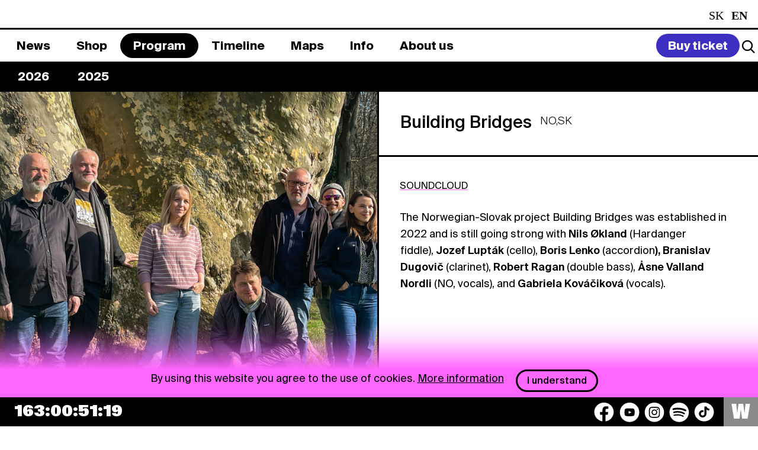

--- FILE ---
content_type: text/html; charset=UTF-8
request_url: https://www.pohodafestival.sk/en/artist/building-bridges
body_size: 8840
content:
<!DOCTYPE html>
<html lang="en">
<head>
    <meta charset="utf-8" />
    <meta http-equiv="x-ua-compatible" content="ie=edge">
    <meta name="viewport" content="width=device-width, initial-scale=1.0">
    <title>Building Bridges | Pohoda Festival</title>
    <meta name="keywords" content="pohoda festival event yourope etep international freedom sloboda music art theatre literature pohodafestival trencin kascak">
    <link rel="preload" as="font" href="/assets_2020/css/druk/Druk-WideMedium.woff2" type="font/woff2" crossorigin>
    <link rel="preload" as="font" href="/assets_2020/css/druk/Druk-WideMedium.woff" type="font/woff" crossorigin>
    <link rel="preload" as="font" href="/assets/fonts/SignalCompressed-Regular_2.woff2?v=1" type="font/woff2" crossorigin>
    <link rel="preload" as="font" href="/assets/fonts/SignalCompressed-Regular_2.woff?v=1" type="font/woff" crossorigin>
    <link rel="stylesheet" href="/assets/css/tailwind.css?v=55">
    <link rel="stylesheet" href="/assets_2020/css/app.css?v=55">
    <link rel="stylesheet" href="/assets_2020/css/jquery.fancybox.css">
    <link rel="stylesheet" href="/assets_2020/css/suisse/stylesheet.css">
    <link rel="stylesheet" href="/assets_2020/css/druk/stylesheet.css">
    <link rel="stylesheet" href="/assets_2025/css/main.css?v=556">
        <meta name="description" content="Come and enjoy a world full of ease and well-being on the 30th edition of the Pohoda festival in Trenčín.">
<!--facebook-->
<meta name="facebook-domain-verification" content="74nvqtxinraht1rumigf81yu3pdqqx" />
<meta property="og:title" content="Building Bridges | POHODA FESTIVAL, 8. &amp; 9. – 11. 7. 2026, Letisko Trenčín">
<meta property="og:site_name" content="POHODA FESTIVAL">
<meta property="og:url" content="https://www.pohodafestival.sk/en/artist/building-bridges">
<meta property="og:description" content="Come and enjoy a world full of ease and well-being on the 30th edition of the Pohoda festival in Trenčín.">
<meta property="og:type" content="website">
<meta property="og:image" content="https://www.pohodafestival.sk/uploads/artist/detail/building-bridges.1713543363.png">
<!--twitter-->
<meta name="twitter:card" content="summary_large_image">
<meta name="twitter:url" content="https://www.pohodafestival.sk/en/artist/building-bridges">
<meta name="twitter:title" content="Building Bridges | POHODA FESTIVAL, 8. &amp; 9. – 11. 7. 2026, Letisko Trenčín">
<meta name="twitter:description" content="Come and enjoy a world full of ease and well-being on the 30th edition of the Pohoda festival in Trenčín.">
<meta name="twitter:image" content="https://www.pohodafestival.sk/uploads/artist/detail/building-bridges.1713543363.png">
<!--google +-->
<meta itemprop="name" content="Building Bridges | POHODA FESTIVAL, 8. &amp; 9. – 11. 7. 2026, Letisko Trenčín">
<meta itemprop="description" content="Come and enjoy a world full of ease and well-being on the 30th edition of the Pohoda festival in Trenčín.">
<meta itemprop="image" content="https://www.pohodafestival.sk/uploads/artist/detail/building-bridges.1713543363.png">
    <link rel="apple-touch-icon" sizes="180x180" href="/apple-touch-icon.png">
<link rel="icon" type="image/png" sizes="32x32" href="/favicon-32x32.png">
<link rel="icon" type="image/png" sizes="16x16" href="/favicon-16x16.png">
<link rel="manifest" crossorigin="use-credentials" href="/manifest.json">
<link rel="mask-icon" href="/safari-pinned-tab.svg" color="#fe66fe">
<link rel="shortcut icon" href="/favicon.ico">
<meta name="apple-mobile-web-app-title" content="Pohoda Festival">
<meta name="application-name" content="Pohoda Festival">
<meta name="msapplication-TileColor" content="#feb2fe">
<meta name="apple-mobile-web-app-status-bar" content="#feb2fe" />
<meta name="theme-color" content="#feb2fe">    <!-- Google tag (gtag.js) -->
<script async src="https://www.googletagmanager.com/gtag/js?id=G-3MKX9FCLWW"></script>
<script>
    window.dataLayer = window.dataLayer || [];
    function gtag(){dataLayer.push(arguments);}
    gtag('js', new Date());

    gtag('config', 'G-3MKX9FCLWW');
</script>
<!-- Google Tag Manager -->
<script>(function(w,d,s,l,i){w[l]=w[l]||[];w[l].push({'gtm.start':
            new Date().getTime(),event:'gtm.js'});var f=d.getElementsByTagName(s)[0],
        j=d.createElement(s),dl=l!='dataLayer'?'&l='+l:'';j.async=true;j.src=
        'https://www.googletagmanager.com/gtm.js?id='+i+dl;f.parentNode.insertBefore(j,f);
    })(window,document,'script','dataLayer','GTM-MMDG593');</script>
<!-- End Google Tag Manager -->
        <style>
        .toggle-slinger{
            margin-right:15px;
        }
        .toggle-slinger span{
            display:block;
        }
        .toggle-slinger img{
            display:none;
            max-width: 21px;
        }
        @media (max-width: 767px) {
            .toggle-slinger{
                margin-right: 3px;
            }
            .toggle-slinger span{
                display:none;
            }
            .toggle-slinger img{
                display:block;
            }
            .social-container .social {
                gap: 6px !important;
            }
        }
    </style>
</head>

<body>
    <!-- Google Tag Manager (noscript) -->
<noscript><iframe src="https://www.googletagmanager.com/ns.html?id=GTM-MMDG593"
                  height="0" width="0" style="display:none;visibility:hidden"></iframe></noscript>
<!-- End Google Tag Manager (noscript) -->
<!-- Adform Tracking Code BEGIN -->
<script type="text/javascript">
    window._adftrack = Array.isArray(window._adftrack) ? window._adftrack : (window._adftrack ? [window._adftrack] : []);
    window._adftrack.push({pm: 1360191});
    (function () { var s = document.createElement('script'); s.type = 'text/javascript'; s.async = true; s.src = 'https://track.adform.net/serving/scripts/trackpoint/async/'; var x = document.getElementsByTagName('script')[0]; x.parentNode.insertBefore(s, x); })();
</script>
<noscript><p style="margin:0;padding:0;border:0;"><img src="https://track.adform.net/Serving/TrackPoint/?pm=1360191" width="1" height="1" alt="" /></p></noscript>
<!-- Adform Tracking Code END -->

    <audio id="player">
        <div class="warning callout" data-closable><button class="close-button" aria-label="Dismiss alert" type="button" data-close><span class="icon-close" aria-hidden="true"></span></button><p>Your browser doesn't support audio tag.</p></div>
    </audio>

                    
    <div class="off-canvas-wrapper overflow-visible">
        <div class="off-canvas position-bottom hide-for-large" id="off-canvas" data-off-canvas data-transition="overlap" data-content-overlay="false" data-content-scroll="true" data-auto-focus="false">
            <div class="menu-controls">
    <button class="search-toggle" data-open="search"><i class="icon search"></i></button>
    <ul class="languages">
        <li>
                    <a class="text-white capitalize" href="/sk/artist/building-bridges">sk</a>
            </li>
        <li class="active">
                    <span class="text-white capitalize">en</span>
            </li>
    </ul>    <button class="nav-toggle" title="Close menu" data-toggle="off-canvas">
        <span aria-hidden="true">&#x2715;</span>
    </button>
</div>


<ul class="main-menu" data-accordion data-slide-speed="0">
            <li >
            <a href="/en/news"><span>News</span></a>

                    </li>
            <li data-accordion-item>
            <a href="/en/shop"><span>Shop</span></a>

                            <div class="bar submenu" data-tab-content>
                    <ul >
                                                                                                            <li >
                                <a  href="/en/shop/tickets-2026"><span>Tickets</span></a>
                            </li>
                                                                                                            <li >
                                <a  href="/en/shop/accommodation"><span>Accommodation</span></a>
                            </li>
                                                                                                            <li >
                                <a  href="/en/shop/transportation"><span>Transportation</span></a>
                            </li>
                                                                                                            <li >
                                <a  href="/en/shop/merch"><span>Merch</span></a>
                            </li>
                                                                                                            <li >
                                <a  href="/en/general-terms-and-conditions"><span>GTC</span></a>
                            </li>
                                                                                                            <li >
                                <a  href="/en/privacy-policy"><span>Privacy Policy</span></a>
                            </li>
                                            </ul>
                </div>
                    </li>
            <li data-accordion-item class="current is-active">
            <a href="/en/artists"><span>Program</span></a>

                            <div class="bar submenu" data-tab-content>
                    <ul >
                                                                                                            <li >
                                <a  href="/en/artists/music"><span>2026</span></a>
                            </li>
                                                                                                            <li >
                                <a  href="/en/artists/2025/music"><span>2025</span></a>
                            </li>
                                            </ul>
                </div>
                    </li>
            <li >
            <a href="/en/timeline"><span>Timeline</span></a>

                    </li>
            <li data-accordion-item>
            <a href="/en/map"><span>Maps</span></a>

                            <div class="bar submenu" data-tab-content>
                    <ul >
                                                                                                            <li >
                                <a  href="/en/map"><span>Festival</span></a>
                            </li>
                                                                                                            <li >
                                <a  href="/en/evacuation"><span>Evacuation</span></a>
                            </li>
                                            </ul>
                </div>
                    </li>
            <li data-accordion-item>
            <a href="/en/info"><span>Info</span></a>

                            <div class="bar submenu" data-tab-content>
                    <ul >
                                                                                                            <li >
                                <a  href="/en/info"><span>Info</span></a>
                            </li>
                                                                                                            <li >
                                <a  href="/en/contact"><span>Contact</span></a>
                            </li>
                                            </ul>
                </div>
                    </li>
            <li data-accordion-item>
            <a href="/en/about-festival"><span>About us</span></a>

                            <div class="bar submenu" data-tab-content>
                    <ul >
                                                                                                            <li >
                                <a  href="/en/about-festival"><span>About us</span></a>
                            </li>
                                                                                                            <li >
                                <a  href="/en/ecology"><span>Ecology</span></a>
                            </li>
                                                                                                            <li >
                                <a  href="/en/fotopohoda"><span>Fotopohoda</span></a>
                            </li>
                                                                                                            <li >
                                <a  href="/en/projects"><span>Projects</span></a>
                            </li>
                                                                                                            <li >
                                <a  href="/en/partners"><span>Partners</span></a>
                            </li>
                                            </ul>
                </div>
                    </li>
    </ul>

<style>
    .main-menu .submenu ul ul.third-submenu {
        display: none;
        position: absolute;
        width: 100%;
        background: #fff;
        padding: 0;
        margin: 0;
        left: 0;
        top: 47px;
    }

    .main-menu .submenu ul li.dropdown-current > ul.third-submenu {
        display: flex;
    }

    .main-menu .submenu ul ul.third-submenu a {
        color: #000;
    }
    .main-menu .submenu ul ul.third-submenu a span{
        color: #000;
        border: 2px solid white;
    }
    .main-menu .submenu ul ul.third-submenu a.current span{
        border: 2px solid black;

    }

    @media (max-width: 767px) {
        .main-menu .submenu ul ul.third-submenu a.current span{
            color:#fff !important;
        }
        .main-menu .submenu ul ul.third-submenu {
            position: relative;
            top: auto;
            left: auto;
            display: block;
            padding-top:10px;
            padding-bottom:10px;
        }

        .main-menu .submenu ul li.dropdown-current > ul.third-submenu {
            display: block;
        }
    }

</style>
<div class="grid-x grid-margin-y secondary-menu">
    <nav class="cell small-12 medium-4">
        <ul class="footer_submenu text-white">
            <li><a class="text-white" href="/en/news">News</a></li>
            <li><a class="text-white" href="/en/privacy-policy">Privacy Policy</a></li>
                            <li><a class="text-white" href="https://press.pohodafestival.sk/en">Press</a></li>
                                    <li style="display: none;"><a class="text-white" href="https://predajcovia.pohodafestival.sk/">Market zone</a></li>
            <li><a class="text-white" href="https://www.pohodafestival.sk/sk/novinky/podporte-oz-do-pohody-2-z-dane-pre-viac-pohody">2% pre OZ Do pohody</a></li>
        </ul>
    </nav>
    <nav class="cell small-12 medium-4">
        <ul class="footer_submenu text-white">
             <li style="display:none;"><a class="text-white" href="https://gastro.pohodafestival.sk/">Gastro zone</a></li>
            <li><a class="text-white" href="/ngo">NGO</a></li>
            <li><a class="text-white" href="/ambassadors">Ambassadors</a></li>
            <li><a class="text-white" href="/en/contest">Visual Art Contest</a></li>
        </ul>
    </nav>
    <nav class="cell small-12 medium-4">
        <ul class="footer_submenu text-white">
           <li><h6 class="text-white">Work for Pohoda</h6></li>
                        <li><a class="text-white" href="https://workers.pohodafestival.sk/">Workers</a></li>
            <li><a class="text-white" href="https://volunteers.pohodafestival.sk/">Volunteers</a></li>
            <li><a class="text-white" href="https://separacia.pohodafestival.sk/">Separátori</a></li>
        </ul>
    </nav>
</div>

<div class="social-container">
    <div class="social">
    <button class="text-white toggle-slinger" style="font-weight: 700; display:none;">
        <img src="/assets/img/2025/car-round.svg" alt="car icon" />
        <span>Together to Pohoda</span>
    </button>
    <a href="https://www.facebook.com/pohoda.festival" target="_blank" aria-label="Facebook">
        <img src="/assets/img/2025/socials/facebook.svg" alt="Facebook icon" />
    </a>
    <a href="https://www.youtube.com/user/FestivalPohoda" target="_blank" aria-label="YouTube">
        <img src="/assets/img/2025/socials/youtube.svg" alt="YouTube icon" />
    </a>
    <a href="https://www.instagram.com/pohodafestival/" target="_blank" aria-label="Instagram">
        <img src="/assets/img/2025/socials/instagram.svg" alt="Instagram icon" />
    </a>
    <a href="https://play.spotify.com/user/pohodafestival?play=true&utm_source=open.spotify.com&utm_medium=open" target="_blank" aria-label="Spotify">
        <img src="/assets/img/2025/socials/spotify.svg" alt="Spotify icon" />
    </a>
    <a href="https://www.tiktok.com/@pohoda_festival" target="_blank" aria-label="TikTok">
        <img src="/assets/img/2025/socials/tiktok.svg" alt="TikTok icon" />
    </a>
    <!--              <a href="https://invite.viber.com/?g2=AQAVufatHkCFSEePgVJN3FtSejdBtZ60RIOX5E37wEeRd0QmPnYz69ByTZVhq%2Bq3" target="_blank"><i class="icon-viber"></i></a>-->
    <!--              <a href="https://www.deezer.com/us/playlist/5241832382?utm_source=deezer&utm_content=playlist-5241832382&utm_term=2181884464_1545411950&utm_medium=web" target="_blank"><i class="icon-deezer"></i></a>-->
</div></div>        </div>
        <div class="off-canvas-content tailwind-3" data-off-canvas-content>
            <header class="header_main_section">
    <div class="bar header_section">
        <div class="grid-x logo-bar bg-black text-white">
            <div class="cell large-auto heading">
                <a class="logo" href="/en/">
                    <img class="md:!left-[1.5rem] md:!top-[0.1rem] md:!w-[1.3rem]" src="/assets/img/2025/logo_2025.svg" alt="Logo">
                    <span class="slideshow"><!--
                        --><span class="text-white heading_title">Pohoda Festival</span><!--
                        --><span class="text-white hide-for-large heading_date">8. & 9. – 11. 7. 2026</span><!--
                        --><span class="text-white hide-for-large heading_title">Pohoda Festival</span><!--
--></span><!--
                --></a><!--
                --><span class="subheading show-for-large heading_date">8. & 9. – 11. 7. 2026</span>
            </div>
            <div class="cell large-shrink show-for-large text-white">
                <ul class="languages">
        <li>
                    <a class="text-white capitalize" href="/sk/artist/building-bridges">sk</a>
            </li>
        <li class="active">
                    <span class="text-white capitalize">en</span>
            </li>
    </ul>            </div>
        </div>
    </div>
    <div class="bar_bottom header_menu">
        <nav class="grid-x menu-bar" id="menu-bar">
            <div class="cell large-auto show-for-large menu-container">
                <ul class="main-menu" data-accordion data-slide-speed="0">
            <li >
            <a href="/en/news"><span>News</span></a>

                    </li>
            <li data-accordion-item>
            <a href="/en/shop"><span>Shop</span></a>

                            <div class="bar submenu" data-tab-content>
                    <ul >
                                                                                                            <li >
                                <a  href="/en/shop/tickets-2026"><span>Tickets</span></a>
                            </li>
                                                                                                            <li >
                                <a  href="/en/shop/accommodation"><span>Accommodation</span></a>
                            </li>
                                                                                                            <li >
                                <a  href="/en/shop/transportation"><span>Transportation</span></a>
                            </li>
                                                                                                            <li >
                                <a  href="/en/shop/merch"><span>Merch</span></a>
                            </li>
                                                                                                            <li >
                                <a  href="/en/general-terms-and-conditions"><span>GTC</span></a>
                            </li>
                                                                                                            <li >
                                <a  href="/en/privacy-policy"><span>Privacy Policy</span></a>
                            </li>
                                            </ul>
                </div>
                    </li>
            <li data-accordion-item class="current is-active">
            <a href="/en/artists"><span>Program</span></a>

                            <div class="bar submenu" data-tab-content>
                    <ul >
                                                                                                            <li >
                                <a  href="/en/artists/music"><span>2026</span></a>
                            </li>
                                                                                                            <li >
                                <a  href="/en/artists/2025/music"><span>2025</span></a>
                            </li>
                                            </ul>
                </div>
                    </li>
            <li >
            <a href="/en/timeline"><span>Timeline</span></a>

                    </li>
            <li data-accordion-item>
            <a href="/en/map"><span>Maps</span></a>

                            <div class="bar submenu" data-tab-content>
                    <ul >
                                                                                                            <li >
                                <a  href="/en/map"><span>Festival</span></a>
                            </li>
                                                                                                            <li >
                                <a  href="/en/evacuation"><span>Evacuation</span></a>
                            </li>
                                            </ul>
                </div>
                    </li>
            <li data-accordion-item>
            <a href="/en/info"><span>Info</span></a>

                            <div class="bar submenu" data-tab-content>
                    <ul >
                                                                                                            <li >
                                <a  href="/en/info"><span>Info</span></a>
                            </li>
                                                                                                            <li >
                                <a  href="/en/contact"><span>Contact</span></a>
                            </li>
                                            </ul>
                </div>
                    </li>
            <li data-accordion-item>
            <a href="/en/about-festival"><span>About us</span></a>

                            <div class="bar submenu" data-tab-content>
                    <ul >
                                                                                                            <li >
                                <a  href="/en/about-festival"><span>About us</span></a>
                            </li>
                                                                                                            <li >
                                <a  href="/en/ecology"><span>Ecology</span></a>
                            </li>
                                                                                                            <li >
                                <a  href="/en/fotopohoda"><span>Fotopohoda</span></a>
                            </li>
                                                                                                            <li >
                                <a  href="/en/projects"><span>Projects</span></a>
                            </li>
                                                                                                            <li >
                                <a  href="/en/partners"><span>Partners</span></a>
                            </li>
                                            </ul>
                </div>
                    </li>
    </ul>

<style>
    .main-menu .submenu ul ul.third-submenu {
        display: none;
        position: absolute;
        width: 100%;
        background: #fff;
        padding: 0;
        margin: 0;
        left: 0;
        top: 47px;
    }

    .main-menu .submenu ul li.dropdown-current > ul.third-submenu {
        display: flex;
    }

    .main-menu .submenu ul ul.third-submenu a {
        color: #000;
    }
    .main-menu .submenu ul ul.third-submenu a span{
        color: #000;
        border: 2px solid white;
    }
    .main-menu .submenu ul ul.third-submenu a.current span{
        border: 2px solid black;

    }

    @media (max-width: 767px) {
        .main-menu .submenu ul ul.third-submenu a.current span{
            color:#fff !important;
        }
        .main-menu .submenu ul ul.third-submenu {
            position: relative;
            top: auto;
            left: auto;
            display: block;
            padding-top:10px;
            padding-bottom:10px;
        }

        .main-menu .submenu ul li.dropdown-current > ul.third-submenu {
            display: block;
        }
    }

</style>            </div>
            <div class="cell large-shrink menu-controls">

                    <a class="buy-ticket" href="/en/shop"><span>Buy ticket</span></a>
                <div class="header_action_section">
                    <button class="search-toggle" data-open="search">
                        <img src="/assets/img/2025/icons/search_logo.svg">
                    </button>
                    <button class="nav-toggle" title="Menu" data-toggle="off-canvas">&#x2630;</button>
                </div>

            </div>
        </nav>
    </div>


</header>
            <main id="main" class="with-submenu">

                                    <div class="messages wrapper">
                                                                                                                                                            </div>
                
                
                                
    <style>
        .mobile-only { display: none; }
        .desktop-only { display: inline; }

        @media screen and (max-width: 768px) {
            .mobile-only { display: inline; }
            .desktop-only { display: none; }
        }

    </style>


    <div class="artists detail two-column-layout" id="content">
        <div class="grid-x">
            <div class="cell large-6 relative">
                <div class="image-container" data-sticky data-margin-top="0" data-top-anchor="content"
                     data-sticky-on="large">
                    <div class="image-wrapper">
                        <img class="object-top "
                             src="https://www.pohodafestival.sk/uploads/artist/detail/building-bridges.1713543363.png"
                             alt="Building Bridges">
                    </div>
                </div>
                <div class="tags" style="display:none;">
                                                                                </div>
            </div>
            <div class="cell large-6 underline-anchors">
                <div class="heading">
                    <div class="text-container">
                        <h1>Building Bridges
                            &nbsp;<sup>NO,SK</sup> </h1>
                    </div>
                </div>
                <div class="text-container">
                                            <p class="links">
                                                                                                <a href="https://buildingbridges.konvergencie.sk/building-bridges-2-okland-luptak-lenko-dugovic-banska-bystrica-selection/"
                                       target="_blank">SOUNDCLOUD</a>
                                                                                    </p>
                                        <p bis_size='{"x":20,"y":20,"w":708,"h":326,"abs_x":276,"abs_y":1643}'>The Norwegian-Slovak project Building Bridges was established in 2022 and is still going strong with <strong bis_size='{"x":20,"y":64,"w":604,"h":35,"abs_x":276,"abs_y":1687}'>Nils Økland</strong> (Hardanger fiddle), <strong bis_size='{"x":179,"y":84,"w":79,"h":15,"abs_x":435,"abs_y":1707}'>Jozef Lupták</strong> (cello), <strong bis_size='{"x":305,"y":84,"w":75,"h":15,"abs_x":561,"abs_y":1707}'>Boris Lenko</strong> (accordion<strong bis_size='{"x":444,"y":84,"w":128,"h":15,"abs_x":700,"abs_y":1707}'>), Branislav Dugovič </strong>(clarinet), <strong bis_size='{"x":20,"y":84,"w":653,"h":35,"abs_x":276,"abs_y":1707}'>Robert Ragan</strong> (double bass), <strong bis_size='{"x":149,"y":105,"w":122,"h":15,"abs_x":405,"abs_y":1728}'>Åsne Valland Nordli</strong> (NO, vocals), and <strong bis_size='{"x":379,"y":105,"w":127,"h":15,"abs_x":635,"abs_y":1728}'>Gabriela Kováčiková</strong> (vocals).<iframe allow="autoplay; clipboard-write; encrypted-media; fullscreen; picture-in-picture" allowfullscreen="" frameborder="0" height="152" loading="lazy" src="https://open.spotify.com/embed/playlist/3mOHGbTdKbNI7Uo9tGdNfZ?utm_source=generator" width="100%"></iframe>Thanks to newfound musical friendships, the notion of creating an album with additional material emerged after the concert experiences of Building Bridges. This album will be released in early summer 2024. Legendary Norwegian producer <strong bis_size='{"x":20,"y":328,"w":85,"h":15,"abs_x":276,"abs_y":1951}'>Audun Strype</strong> is working on the album, with <strong bis_size='{"x":279,"y":328,"w":96,"h":15,"abs_x":535,"abs_y":1951}'>Daniel Salontay</strong> from the band Longital as co-producer.</p>

<p bis_size='{"x":20,"y":359,"w":708,"h":62,"abs_x":276,"abs_y":1982}'>As the name suggests, the project builds bridges through music. Their work is personal, warm and full of contrasts.<br bis_size='{"x":678,"y":362,"w":0,"h":15,"abs_x":934,"abs_y":1985}'><br bis_size='{"x":20,"y":382,"w":0,"h":15,"abs_x":276,"abs_y":2005}'><a bis_size='{"x":20,"y":403,"w":148,"h":15,"abs_x":276,"abs_y":2026}' href="https://shop.pohodafestival.sk/en/tickets-2024" target="_blank"><strong bis_size='{"x":20,"y":403,"w":148,"h":15,"abs_x":276,"abs_y":2026}'>POHODA 2024 TICKETS</strong></a></p>

<div bis_size='{"x":20,"y":435,"w":708,"h":355,"abs_x":276,"abs_y":2058}' class="embeddedContent oembed-provider- oembed-provider-youtube" data-align="none" data-oembed="https://www.youtube.com/watch?v=W3IbDBdsABU" data-oembed_provider="youtube" data-resizetype="noresize"><iframe allowfullscreen="true" allowscriptaccess="always" bis_chainid="2" bis_depth="1" bis_id="fr_en0pap6iesw6g0zdg96ggg" bis_size='{"x":20,"y":435,"w":425,"h":349,"abs_x":276,"abs_y":2058}' frameborder="0" height="349" scrolling="no" src="//www.youtube.com/embed/W3IbDBdsABU?wmode=transparent&amp;jqoemcache=bt1xG" width="425"></iframe></div>

<p bis_size='{"x":20,"y":803,"w":708,"h":20,"abs_x":276,"abs_y":2426}'> </p>



                    <div class="share system_share">
                        <div id="fallback-share" style="margin-top: 8px;">
                            <a href="javascript:void(0);" id="system-share-button">Share this article</a> |
                            <a href="https://www.facebook.com/sharer/sharer.php?u=https%3A%2F%2Fwww.pohodafestival.sk%2Fen%2Fartist%2Fbuilding-bridges" target="_blank">Facebook</a> |
                            <a href="https://www.threads.net/intent/post?text=https%3A%2F%2Fwww.pohodafestival.sk%2Fen%2Fartist%2Fbuilding-bridges" target="_blank">Threads</a>
                            <span class="desktop-only">| <a href="https://wa.me/?text=https%3A%2F%2Fwww.pohodafestival.sk%2Fen%2Fartist%2Fbuilding-bridges" target="_blank">WhatsApp</a></span>
                        </div>
                    </div>


                </div>
            </div>
        </div>
    </div>

    <style>
        @media (min-width: 600px) {
            .tags {
                margin-left: 19px!important;
                margin-bottom: 19px!important;
            }
        }

    </style>
    <script>
        document.addEventListener('DOMContentLoaded', function () {
            const shareBtn = document.getElementById('system-share-button');
            const fallback = document.getElementById('fallback-share');
            const copyBtn = document.getElementById('copy-link');

            shareBtn.addEventListener('click', function () {
                if (navigator.share && window.isSecureContext) {
                    navigator.share({
                        title: 'Building\u0020Bridges',
                        text: 'The\u0020Norwegian\u002DSlovak\u0020project\u0020Building\u0020Bridges\u0020was\u0020established\u0020in\u00202022\u0020and\u0020is\u0020still\u0020going\u0020strong\u0020with\u00A0Nils\u0020\u00D8kland\u00A0\u0028Hardanger\u0020fiddle\u0029,\u00A0Jozef\u0020Lupt\u00E1k\u00A0\u0028cello\u0029,\u00A0Boris\u0020Lenko\u00A0\u0028accordion\u0029,\u0020Branislav\u0020Dugovi\u010D\u00A0\u0028clarinet\u0029,\u00A0Robert\u0020Ragan\u00A0\u0028double\u0020bass\u0029,\u00A0\u00C5sne\u0020Valland\u0020Nordli\u00A0\u0028NO,\u0020vocals\u0029,\u0020and\u00A0Gabriela\u0020Kov\u00E1\u010Dikov\u00E1\u00A0\u0028vocals\u0029.Thanks\u0020to\u0020newfound\u0020musical\u0020friendships,\u0020the\u0020notion\u0020of\u0020creating\u0020an\u0020album\u0020with\u0020additional\u0020material\u0020emerged\u0020after\u0020the\u0020concert\u0020experiences\u0020of\u0020Building\u0020Bridges.\u0020This\u0020album\u0020will\u0020be\u0020released\u0020in\u0020early\u0020summer\u00202024.\u0020Legendary\u0020Norwegian\u0020producer\u0020Audun\u0020Strype\u0020is\u0020working\u0020on\u0020the\u0020album,\u0020with\u0020Daniel\u0020Salontay\u0020from\u0020the\u0020band\u0020Longital\u0020as\u0020co\u002Dproducer.\r\n\r\nAs\u0020the\u0020name\u0020suggests,\u0020the\u0020project\u0020builds\u0020bridges\u0020through\u0020music.\u0020Their\u0020work\u0020is\u0020personal,\u0020warm\u0020and\u0020full\u0020of\u0020contrasts.POHODA\u00202024\u0020TICKETS\r\n\r\n\r\n\r\n\u00A0\n',
                        url: 'https\u003A\/\/www.pohodafestival.sk\/en\/artist\/building\u002Dbridges',
                    }).catch((error) => {
                        console.warn('Zdieľanie zrušené alebo neúspešné', error);
                    });
                } else {
                    fallback.style.display = 'block';
                }
            });

            copyBtn.addEventListener('click', function () {
                navigator.clipboard.writeText('https\u003A\/\/www.pohodafestival.sk\/en\/artist\/building\u002Dbridges').then(function () {
                    alert('Odkaz bol skopírovaný do schránky!');
                }).catch(function (err) {
                    console.error('Nepodarilo sa skopírovať', err);
                });
            });
        });
    </script>


                            </main>

                            <footer class="footer-content" >

        <div class="footer-info bg-[#3D2FC1]">
        <div class="px-4 footer-info-section">

            <div class="grid-x footer-info-menu">
                <div class="cell small-12 large-2 hide-on-mobile hide-on-tablet">
                    <img src="/assets/img/2025/footer_logo.svg">
                </div>

                <div class="cell small-12 large-4 footer-info-menu-newsletter">
                    <h6 class="text-white newsletter_heading">Newsletter</h6>
                    <form action="//app.mailerlite.com/webforms/submit/g1v4u7" method="post" target="_blank">
    <div class="newsletter_mail">
        <input id="newsletter-email" type="email" name="fields[email]" placeholder="E-mail address" required>
        <input type="hidden" name="fields[web_version]" value="en" >
    </div>
    <div class="grid-x newsletter_content_section">
        <div class="cell small-12 medium-auto">
            <div class="checkbox-group">
                <input class="text-white" id="newsletter-agree" name="form[newsletter]" type="checkbox" required>
                <label class="text-white" for="newsletter-agree">
                    By checking this box, I agree that my e-mail address will be added to Pohoda Newsletter and used for marketing purposes.                </label>
            </div>
        </div>
        <div class="cell small-12 medium-shrink newsletter_sign_in">
            <button type="submit" class="button button_white">Sign up</button>
        </div>
    </div>
    <input type="hidden" name="ml-submit" value="1">
</form>                </div>
                <div class="cell small-12 large-5 large-offset-1 hide-for-small-only hide-for-medium-only text-white">
                    <div class="grid-x grid-margin-y secondary-menu">
    <nav class="cell small-12 medium-4">
        <ul class="footer_submenu text-white">
            <li><a class="text-white" href="/en/news">News</a></li>
            <li><a class="text-white" href="/en/privacy-policy">Privacy Policy</a></li>
                            <li><a class="text-white" href="https://press.pohodafestival.sk/en">Press</a></li>
                                    <li style="display: none;"><a class="text-white" href="https://predajcovia.pohodafestival.sk/">Market zone</a></li>
            <li><a class="text-white" href="https://www.pohodafestival.sk/sk/novinky/podporte-oz-do-pohody-2-z-dane-pre-viac-pohody">2% pre OZ Do pohody</a></li>
        </ul>
    </nav>
    <nav class="cell small-12 medium-4">
        <ul class="footer_submenu text-white">
             <li style="display:none;"><a class="text-white" href="https://gastro.pohodafestival.sk/">Gastro zone</a></li>
            <li><a class="text-white" href="/ngo">NGO</a></li>
            <li><a class="text-white" href="/ambassadors">Ambassadors</a></li>
            <li><a class="text-white" href="/en/contest">Visual Art Contest</a></li>
        </ul>
    </nav>
    <nav class="cell small-12 medium-4">
        <ul class="footer_submenu text-white">
           <li><h6 class="text-white">Work for Pohoda</h6></li>
                        <li><a class="text-white" href="https://workers.pohodafestival.sk/">Workers</a></li>
            <li><a class="text-white" href="https://volunteers.pohodafestival.sk/">Volunteers</a></li>
            <li><a class="text-white" href="https://separacia.pohodafestival.sk/">Separátori</a></li>
        </ul>
    </nav>
</div>
                </div>
            </div>
        </div>
        <div class="cell small-12 large-2 px-4 mobile_logo hide-on-desktop">
            <img src="/assets/img/2025/black_footer_logo.svg">
        </div>
        <div class="px-4 py-4 mobile_image hide-on-desktop">
            <img src="/assets/img/2025/pohoda_mobile_img.svg">
        </div>
        <div class="px-4 py-4 hide-on-mobile hide-on-tablet">
            <img src="/assets/img/2025/pohoda_img.svg">
        </div>
    </div>
    
    <div class="countdown" data-countdown="2026/07/08 12:00:00">&nbsp;</div>
    <div class="footer-bar">
        <div class="cookie-bar">
            <p>By using this website you agree to the use of cookies. <a href="/en/cookiepolicy">More information</a> <button class="button hollow">I understand</button></p>
        </div>
                <div class="social-container"><div class="social">
    <button class="text-white toggle-slinger" style="font-weight: 700; display:none;">
        <img src="/assets/img/2025/car-round.svg" alt="car icon" />
        <span>Together to Pohoda</span>
    </button>
    <a href="https://www.facebook.com/pohoda.festival" target="_blank" aria-label="Facebook">
        <img src="/assets/img/2025/socials/facebook.svg" alt="Facebook icon" />
    </a>
    <a href="https://www.youtube.com/user/FestivalPohoda" target="_blank" aria-label="YouTube">
        <img src="/assets/img/2025/socials/youtube.svg" alt="YouTube icon" />
    </a>
    <a href="https://www.instagram.com/pohodafestival/" target="_blank" aria-label="Instagram">
        <img src="/assets/img/2025/socials/instagram.svg" alt="Instagram icon" />
    </a>
    <a href="https://play.spotify.com/user/pohodafestival?play=true&utm_source=open.spotify.com&utm_medium=open" target="_blank" aria-label="Spotify">
        <img src="/assets/img/2025/socials/spotify.svg" alt="Spotify icon" />
    </a>
    <a href="https://www.tiktok.com/@pohoda_festival" target="_blank" aria-label="TikTok">
        <img src="/assets/img/2025/socials/tiktok.svg" alt="TikTok icon" />
    </a>
    <!--              <a href="https://invite.viber.com/?g2=AQAVufatHkCFSEePgVJN3FtSejdBtZ60RIOX5E37wEeRd0QmPnYz69ByTZVhq%2Bq3" target="_blank"><i class="icon-viber"></i></a>-->
    <!--              <a href="https://www.deezer.com/us/playlist/5241832382?utm_source=deezer&utm_content=playlist-5241832382&utm_term=2181884464_1545411950&utm_medium=web" target="_blank"><i class="icon-deezer"></i></a>-->
</div></div>
        <a class="webparty-link" href="/webparty">W</a>
    </div>
</footer>
                    </div>
    </div>

    <div class="reveal full" id="search" data-reveal>
        <div class="search">
            <button class="close-button" data-close aria-label="Close reveal" type="button">
                <span aria-hidden="true">&#x2715;</span>
            </button>
            <form action="/en/search">
                <input name="q" type="search" placeholder="Search" autofocus>
            </form>
        </div>
    </div>

        <script>
        var appLocale =  'en';
        var searchUrl = 'https://www.pohodafestival.sk/en/search?q=';
    </script>
    <script>
        document.addEventListener('DOMContentLoaded', function () {
            document.querySelectorAll('[data-accordion-item]').forEach(function (item) {
                item.addEventListener('click', function () {
                    // Toggle "is-active" class on the clicked item

                    // Check if there's any item still active
                    const hasAnyActive = document.querySelectorAll('[data-accordion-item].is-active').length > 0;

                    // Add or remove submenu-active class on body
                    document.body.classList.toggle('submenu-active', hasAnyActive);
                });
            });
        });
    </script>

    <script>
        document.addEventListener('DOMContentLoaded', function () {
            const updateButtons = document.querySelectorAll('.search-toggle');
            const searchModalEl = document.getElementById('search');

            if (!searchModalEl) {
                return;
            }

            const searchInput = searchModalEl.querySelector('.reveal input[name="q"]');
            if (!searchInput) {
                return;
            }

            if (updateButtons.length === 0) {
                return;
            }

            updateButtons.forEach(function(button) {
                button.addEventListener('click', function (event) {

                    setTimeout(function () {
                        searchInput.focus();
                    }, 100);
                });
            });
        });

    </script>

    <script src="/assets_2020/js/app.js?v=52"></script>

    <script id="sli-script" src="https://widget.slinger.to/match.js" data-widget="xmncuhzm"></script>

    <script>
        window.addEventListener('DOMContentLoaded', function() {
            const buttons = document.querySelectorAll('.toggle-slinger, a[href="#slinger"]');
            const widget = document.getElementById('sli-widget');

            if (!widget) {
                return;
            }

            widget.style.setProperty('display', 'none', 'important');

            buttons.forEach((btn) => {
                btn.addEventListener('click', function(event) {
                    const currentDisplay = getComputedStyle(widget).display;

                    if (btn.matches('a[href="#slinger"]')) {
                        event.preventDefault();
                    }

                    if (currentDisplay === 'none') {
                        widget.style.setProperty('display', 'block', 'important');
                    } else {
                        widget.style.setProperty('display', 'none', 'important');
                    }
                });
            });
        });
    </script>


        
<style>
    #search {
        background: #fff;
    }

    #search .search {
        background: #fff;
    }

</style>
</body>
</html>


--- FILE ---
content_type: text/css
request_url: https://widget.slinger.to/css/match.css
body_size: -38
content:
/* Widget */
.sli-widget {
    position: fixed;
    bottom: 0;
    height: calc(50px + (15px * 2));
    display: block !important;
    z-index: 99999999;
    max-height: 100%;
    max-width: 100%;
    transition-duration: 0.2s;
    -webkit-overflow-scrolling: touch;
}

/* Open */
.sli-widget.sli-open {
    height: 600px;
}

/* Position */
.sli-widget.sli-position-left {
    left: 0;
}

.sli-widget.sli-position-right {
    right: 0;
}

/* Size */
.sli-widget.sli-size-tiny {
    width: calc(50px + (15px * 2));
}

.sli-widget.sli-size-tiny.sli-open {
    width: calc(320px + (15px * 2));
}

.sli-widget.sli-size-small {
    width: calc(220px + (15px * 2));
}

.sli-widget.sli-size-small.sli-open {
    width: calc(320px + (15px * 2));
}

.sli-widget.sli-size-medium {
    width: calc(320px + (15px * 2));
}

.sli-widget.sli-size-large {
    width: calc(480px + (15px * 2));
}

/* iFrame */
.sli-widget iframe {
    position: absolute;
    left: 0;
    top: 0;
    right: 0;
    bottom: 0;
}



--- FILE ---
content_type: image/svg+xml
request_url: https://www.pohodafestival.sk/assets/img/2025/socials/tiktok.svg
body_size: 1297
content:
<svg width="36" height="35" viewBox="0 0 36 35" fill="none" xmlns="http://www.w3.org/2000/svg">
<path fill-rule="evenodd" clip-rule="evenodd" d="M18.0982 0.952148C8.52116 0.952148 0.757812 8.5056 0.757812 17.8237C0.757812 27.1418 8.52116 34.6952 18.0982 34.6952C27.6752 34.6952 35.4382 27.1415 35.4382 17.8237C35.4382 8.50594 27.6749 0.952148 18.0982 0.952148ZM22.1274 13.2655L22.1271 13.8086H22.1263V21.1073C22.1263 22.8474 21.4218 24.5024 20.1573 25.7328C18.8927 26.9631 17.1917 27.6482 15.4038 27.6482C13.6158 27.6482 11.9147 26.9631 10.6503 25.7328C9.38571 24.5025 8.68125 22.8475 8.68125 21.1073C8.68125 19.3672 9.38571 17.7127 10.6503 16.4824C11.9148 15.252 13.6155 14.5666 15.4038 14.5666H16.6512V18.0051H15.4038C14.5547 18.0051 13.7494 18.3297 13.1489 18.9139C12.5486 19.498 12.2153 20.2814 12.2153 21.1073C12.2153 21.9333 12.5486 22.717 13.1489 23.3012C13.7494 23.885 14.5548 24.2099 15.4038 24.2099C16.2527 24.2099 17.0582 23.885 17.6586 23.3012C18.2586 22.717 18.5922 21.9337 18.5922 21.1145V7.99931H22.1116L22.2879 8.31675C22.8358 9.30485 23.5748 10.2416 24.4915 10.9327C25.2002 11.4673 26.0022 11.8445 26.8884 11.9956L27.5148 12.1025L26.8425 15.4175L26.2405 15.3128C25.5236 15.1881 24.8196 14.9765 24.1605 14.6742C23.404 14.327 22.7023 13.8585 22.1274 13.2655Z" fill="white"/>
</svg>


--- FILE ---
content_type: image/svg+xml
request_url: https://www.pohodafestival.sk/assets/img/2025/socials/youtube.svg
body_size: 754
content:
<svg width="35" height="35" viewBox="0 0 35 35" fill="none" xmlns="http://www.w3.org/2000/svg">
<path d="M20.4544 17.5302L16.5071 15.6884C16.1627 15.5285 15.8797 15.7077 15.8797 16.0891V19.5583C15.8797 19.9397 16.1627 20.1189 16.5071 19.959L20.4526 18.1172C20.7988 17.9555 20.7988 17.6919 20.4544 17.5302ZM17.6372 0.952148C8.31916 0.952148 0.765625 8.50568 0.765625 17.8237C0.765625 27.1417 8.31916 34.6952 17.6372 34.6952C26.9552 34.6952 34.5087 27.1417 34.5087 17.8237C34.5087 8.50568 26.9552 0.952148 17.6372 0.952148ZM17.6372 24.6778C9.00105 24.6778 8.84991 23.8992 8.84991 17.8237C8.84991 11.7482 9.00105 10.9696 17.6372 10.9696C26.2733 10.9696 26.4244 11.7482 26.4244 17.8237C26.4244 23.8992 26.2733 24.6778 17.6372 24.6778Z" fill="white"/>
</svg>


--- FILE ---
content_type: application/javascript
request_url: https://www.pohodafestival.sk/assets_2020/js/app.js?v=52
body_size: 124127
content:
!function(i){var n={};function o(t){if(n[t])return n[t].exports;var e=n[t]={i:t,l:!1,exports:{}};return i[t].call(e.exports,e,e.exports,o),e.l=!0,e.exports}o.m=i,o.c=n,o.d=function(t,e,i){o.o(t,e)||Object.defineProperty(t,e,{enumerable:!0,get:i})},o.r=function(t){"undefined"!=typeof Symbol&&Symbol.toStringTag&&Object.defineProperty(t,Symbol.toStringTag,{value:"Module"}),Object.defineProperty(t,"__esModule",{value:!0})},o.t=function(e,t){if(1&t&&(e=o(e)),8&t)return e;if(4&t&&"object"==typeof e&&e&&e.__esModule)return e;var i=Object.create(null);if(o.r(i),Object.defineProperty(i,"default",{enumerable:!0,value:e}),2&t&&"string"!=typeof e)for(var n in e)o.d(i,n,function(t){return e[t]}.bind(null,n));return i},o.n=function(t){var e=t&&t.__esModule?function(){return t.default}:function(){return t};return o.d(e,"a",e),e},o.o=function(t,e){return Object.prototype.hasOwnProperty.call(t,e)},o.p="",o(o.s=6)}([function(t,oi,e){(function(ei){var ii;function ni(t){return(ni="function"==typeof Symbol&&"symbol"==typeof Symbol.iterator?function(t){return typeof t}:function(t){return t&&"function"==typeof Symbol&&t.constructor===Symbol&&t!==Symbol.prototype?"symbol":typeof t})(t)}!function(t,e){"use strict";"object"===ni(ei)&&"object"===ni(ei.exports)?ei.exports=t.document?e(t,!0):function(t){if(!t.document)throw new Error("jQuery requires a window with a document");return e(t)}:e(t)}("undefined"!=typeof window?window:this,function(C,t){"use strict";function g(t){return null!=t&&t===t.window}var e=[],i=Object.getPrototypeOf,r=e.slice,m=e.flat?function(t){return e.flat.call(t)}:function(t){return e.concat.apply([],t)},l=e.push,o=e.indexOf,n={},s=n.toString,v=n.hasOwnProperty,a=v.toString,c=a.call(Object),y={},b=function(t){return"function"==typeof t&&"number"!=typeof t.nodeType},$=C.document,u={type:!0,src:!0,nonce:!0,noModule:!0};function w(t,e,i){var n,o,s=(i=i||$).createElement("script");if(s.text=t,e)for(n in u)(o=e[n]||e.getAttribute&&e.getAttribute(n))&&s.setAttribute(n,o);i.head.appendChild(s).parentNode.removeChild(s)}function f(t){return null==t?t+"":"object"===ni(t)||"function"==typeof t?n[s.call(t)]||"object":ni(t)}var T=function t(e,i){return new t.fn.init(e,i)};function d(t){var e=!!t&&"length"in t&&t.length,i=f(t);return!b(t)&&!g(t)&&("array"===i||0===e||"number"==typeof e&&0<e&&e-1 in t)}T.fn=T.prototype={jquery:"3.5.1",constructor:T,length:0,toArray:function(){return r.call(this)},get:function(t){return null==t?r.call(this):t<0?this[t+this.length]:this[t]},pushStack:function(t){t=T.merge(this.constructor(),t);return t.prevObject=this,t},each:function(t){return T.each(this,t)},map:function(i){return this.pushStack(T.map(this,function(t,e){return i.call(t,e,t)}))},slice:function(){return this.pushStack(r.apply(this,arguments))},first:function(){return this.eq(0)},last:function(){return this.eq(-1)},even:function(){return this.pushStack(T.grep(this,function(t,e){return(e+1)%2}))},odd:function(){return this.pushStack(T.grep(this,function(t,e){return e%2}))},eq:function(t){var e=this.length,t=+t+(t<0?e:0);return this.pushStack(0<=t&&t<e?[this[t]]:[])},end:function(){return this.prevObject||this.constructor()},push:l,sort:e.sort,splice:e.splice},T.extend=T.fn.extend=function(){var t,e,i,n,o,s=arguments[0]||{},a=1,r=arguments.length,l=!1;for("boolean"==typeof s&&(l=s,s=arguments[a]||{},a++),"object"===ni(s)||b(s)||(s={}),a===r&&(s=this,a--);a<r;a++)if(null!=(t=arguments[a]))for(e in t)i=t[e],"__proto__"!==e&&s!==i&&(l&&i&&(T.isPlainObject(i)||(n=Array.isArray(i)))?(o=s[e],o=n&&!Array.isArray(o)?[]:n||T.isPlainObject(o)?o:{},n=!1,s[e]=T.extend(l,o,i)):void 0!==i&&(s[e]=i));return s},T.extend({expando:"jQuery"+("3.5.1"+Math.random()).replace(/\D/g,""),isReady:!0,error:function(t){throw new Error(t)},noop:function(){},isPlainObject:function(t){return!(!t||"[object Object]"!==s.call(t)||(t=i(t))&&("function"!=typeof(t=v.call(t,"constructor")&&t.constructor)||a.call(t)!==c))},isEmptyObject:function(t){for(var e in t)return!1;return!0},globalEval:function(t,e,i){w(t,{nonce:e&&e.nonce},i)},each:function(t,e){var i,n=0;if(d(t))for(i=t.length;n<i&&!1!==e.call(t[n],n,t[n]);n++);else for(n in t)if(!1===e.call(t[n],n,t[n]))break;return t},makeArray:function(t,e){e=e||[];return null!=t&&(d(Object(t))?T.merge(e,"string"==typeof t?[t]:t):l.call(e,t)),e},inArray:function(t,e,i){return null==e?-1:o.call(e,t,i)},merge:function(t,e){for(var i=+e.length,n=0,o=t.length;n<i;n++)t[o++]=e[n];return t.length=o,t},grep:function(t,e,i){for(var n=[],o=0,s=t.length,a=!i;o<s;o++)!e(t[o],o)!=a&&n.push(t[o]);return n},map:function(t,e,i){var n,o,s=0,a=[];if(d(t))for(n=t.length;s<n;s++)null!=(o=e(t[s],s,i))&&a.push(o);else for(s in t)null!=(o=e(t[s],s,i))&&a.push(o);return m(a)},guid:1,support:y}),"function"==typeof Symbol&&(T.fn[Symbol.iterator]=e[Symbol.iterator]),T.each("Boolean Number String Function Array Date RegExp Object Error Symbol".split(" "),function(t,e){n["[object "+e+"]"]=e.toLowerCase()});var h=function(i){function d(t,e){return t="0x"+t.slice(1)-65536,e||(t<0?String.fromCharCode(65536+t):String.fromCharCode(t>>10|55296,1023&t|56320))}function n(){k()}var t,p,w,s,o,f,h,g,x,l,c,k,C,a,$,m,r,u,v,T="sizzle"+ +new Date,y=i.document,S=0,b=0,z=lt(),E=lt(),_=lt(),A=lt(),P=function(t,e){return t===e&&(c=!0),0},O={}.hasOwnProperty,e=[],M=e.pop,L=e.push,D=e.push,I=e.slice,H=function(t,e){for(var i=0,n=t.length;i<n;i++)if(t[i]===e)return i;return-1},q="checked|selected|async|autofocus|autoplay|controls|defer|disabled|hidden|ismap|loop|multiple|open|readonly|required|scoped",R="[\\x20\\t\\r\\n\\f]",j="(?:\\\\[\\da-fA-F]{1,6}"+R+"?|\\\\[^\\r\\n\\f]|[\\w-]|[^\0-\\x7f])+",N="\\["+R+"*("+j+")(?:"+R+"*([*^$|!~]?=)"+R+"*(?:'((?:\\\\.|[^\\\\'])*)'|\"((?:\\\\.|[^\\\\\"])*)\"|("+j+"))|)"+R+"*\\]",F=":("+j+")(?:\\((('((?:\\\\.|[^\\\\'])*)'|\"((?:\\\\.|[^\\\\\"])*)\")|((?:\\\\.|[^\\\\()[\\]]|"+N+")*)|.*)\\)|)",B=new RegExp(R+"+","g"),W=new RegExp("^"+R+"+|((?:^|[^\\\\])(?:\\\\.)*)"+R+"+$","g"),Y=new RegExp("^"+R+"*,"+R+"*"),X=new RegExp("^"+R+"*([>+~]|"+R+")"+R+"*"),Z=new RegExp(R+"|>"),V=new RegExp(F),U=new RegExp("^"+j+"$"),G={ID:new RegExp("^#("+j+")"),CLASS:new RegExp("^\\.("+j+")"),TAG:new RegExp("^("+j+"|[*])"),ATTR:new RegExp("^"+N),PSEUDO:new RegExp("^"+F),CHILD:new RegExp("^:(only|first|last|nth|nth-last)-(child|of-type)(?:\\("+R+"*(even|odd|(([+-]|)(\\d*)n|)"+R+"*(?:([+-]|)"+R+"*(\\d+)|))"+R+"*\\)|)","i"),bool:new RegExp("^(?:"+q+")$","i"),needsContext:new RegExp("^"+R+"*[>+~]|:(even|odd|eq|gt|lt|nth|first|last)(?:\\("+R+"*((?:-\\d)?\\d*)"+R+"*\\)|)(?=[^-]|$)","i")},Q=/HTML$/i,K=/^(?:input|select|textarea|button)$/i,J=/^h\d$/i,tt=/^[^{]+\{\s*\[native \w/,et=/^(?:#([\w-]+)|(\w+)|\.([\w-]+))$/,it=/[+~]/,nt=new RegExp("\\\\[\\da-fA-F]{1,6}"+R+"?|\\\\([^\\r\\n\\f])","g"),ot=/([\0-\x1f\x7f]|^-?\d)|^-$|[^\0-\x1f\x7f-\uFFFF\w-]/g,st=function(t,e){return e?"\0"===t?"�":t.slice(0,-1)+"\\"+t.charCodeAt(t.length-1).toString(16)+" ":"\\"+t},at=yt(function(t){return!0===t.disabled&&"fieldset"===t.nodeName.toLowerCase()},{dir:"parentNode",next:"legend"});try{D.apply(e=I.call(y.childNodes),y.childNodes),e[y.childNodes.length].nodeType}catch(i){D={apply:e.length?function(t,e){L.apply(t,I.call(e))}:function(t,e){for(var i=t.length,n=0;t[i++]=e[n++];);t.length=i-1}}}function rt(t,e,i,n){var o,s,a,r,l,c,u,d=e&&e.ownerDocument,h=e?e.nodeType:9;if(i=i||[],"string"!=typeof t||!t||1!==h&&9!==h&&11!==h)return i;if(!n&&(k(e),e=e||C,$)){if(11!==h&&(l=et.exec(t)))if(o=l[1]){if(9===h){if(!(a=e.getElementById(o)))return i;if(a.id===o)return i.push(a),i}else if(d&&(a=d.getElementById(o))&&v(e,a)&&a.id===o)return i.push(a),i}else{if(l[2])return D.apply(i,e.getElementsByTagName(t)),i;if((o=l[3])&&p.getElementsByClassName&&e.getElementsByClassName)return D.apply(i,e.getElementsByClassName(o)),i}if(p.qsa&&!A[t+" "]&&(!m||!m.test(t))&&(1!==h||"object"!==e.nodeName.toLowerCase())){if(u=t,d=e,1===h&&(Z.test(t)||X.test(t))){for((d=it.test(t)&&gt(e.parentNode)||e)===e&&p.scope||((r=e.getAttribute("id"))?r=r.replace(ot,st):e.setAttribute("id",r=T)),s=(c=f(t)).length;s--;)c[s]=(r?"#"+r:":scope")+" "+vt(c[s]);u=c.join(",")}try{return D.apply(i,d.querySelectorAll(u)),i}catch(e){A(t,!0)}finally{r===T&&e.removeAttribute("id")}}}return g(t.replace(W,"$1"),e,i,n)}function lt(){var n=[];return function t(e,i){return n.push(e+" ")>w.cacheLength&&delete t[n.shift()],t[e+" "]=i}}function ct(t){return t[T]=!0,t}function ut(t){var e=C.createElement("fieldset");try{return!!t(e)}catch(t){return!1}finally{e.parentNode&&e.parentNode.removeChild(e),e=null}}function dt(t,e){for(var i=t.split("|"),n=i.length;n--;)w.attrHandle[i[n]]=e}function ht(t,e){var i=e&&t,n=i&&1===t.nodeType&&1===e.nodeType&&t.sourceIndex-e.sourceIndex;if(n)return n;if(i)for(;i=i.nextSibling;)if(i===e)return-1;return t?1:-1}function pt(e){return function(t){return"form"in t?t.parentNode&&!1===t.disabled?"label"in t?"label"in t.parentNode?t.parentNode.disabled===e:t.disabled===e:t.isDisabled===e||t.isDisabled!==!e&&at(t)===e:t.disabled===e:"label"in t&&t.disabled===e}}function ft(a){return ct(function(s){return s=+s,ct(function(t,e){for(var i,n=a([],t.length,s),o=n.length;o--;)t[i=n[o]]&&(t[i]=!(e[i]=t[i]))})})}function gt(t){return t&&void 0!==t.getElementsByTagName&&t}for(t in p=rt.support={},o=rt.isXML=function(t){var e=t.namespaceURI,t=(t.ownerDocument||t).documentElement;return!Q.test(e||t&&t.nodeName||"HTML")},k=rt.setDocument=function(t){var e,t=t?t.ownerDocument||t:y;return t!=C&&9===t.nodeType&&t.documentElement&&(a=(C=t).documentElement,$=!o(C),y!=C&&(e=C.defaultView)&&e.top!==e&&(e.addEventListener?e.addEventListener("unload",n,!1):e.attachEvent&&e.attachEvent("onunload",n)),p.scope=ut(function(t){return a.appendChild(t).appendChild(C.createElement("div")),void 0!==t.querySelectorAll&&!t.querySelectorAll(":scope fieldset div").length}),p.attributes=ut(function(t){return t.className="i",!t.getAttribute("className")}),p.getElementsByTagName=ut(function(t){return t.appendChild(C.createComment("")),!t.getElementsByTagName("*").length}),p.getElementsByClassName=tt.test(C.getElementsByClassName),p.getById=ut(function(t){return a.appendChild(t).id=T,!C.getElementsByName||!C.getElementsByName(T).length}),p.getById?(w.filter.ID=function(t){var e=t.replace(nt,d);return function(t){return t.getAttribute("id")===e}},w.find.ID=function(t,e){if(void 0!==e.getElementById&&$){t=e.getElementById(t);return t?[t]:[]}}):(w.filter.ID=function(t){var e=t.replace(nt,d);return function(t){t=void 0!==t.getAttributeNode&&t.getAttributeNode("id");return t&&t.value===e}},w.find.ID=function(t,e){if(void 0!==e.getElementById&&$){var i,n,o,s=e.getElementById(t);if(s){if((i=s.getAttributeNode("id"))&&i.value===t)return[s];for(o=e.getElementsByName(t),n=0;s=o[n++];)if((i=s.getAttributeNode("id"))&&i.value===t)return[s]}return[]}}),w.find.TAG=p.getElementsByTagName?function(t,e){return void 0!==e.getElementsByTagName?e.getElementsByTagName(t):p.qsa?e.querySelectorAll(t):void 0}:function(t,e){var i,n=[],o=0,s=e.getElementsByTagName(t);if("*"!==t)return s;for(;i=s[o++];)1===i.nodeType&&n.push(i);return n},w.find.CLASS=p.getElementsByClassName&&function(t,e){if(void 0!==e.getElementsByClassName&&$)return e.getElementsByClassName(t)},r=[],m=[],(p.qsa=tt.test(C.querySelectorAll))&&(ut(function(t){var e;a.appendChild(t).innerHTML="<a id='"+T+"'></a><select id='"+T+"-\r\\' msallowcapture=''><option selected=''></option></select>",t.querySelectorAll("[msallowcapture^='']").length&&m.push("[*^$]="+R+"*(?:''|\"\")"),t.querySelectorAll("[selected]").length||m.push("\\["+R+"*(?:value|"+q+")"),t.querySelectorAll("[id~="+T+"-]").length||m.push("~="),(e=C.createElement("input")).setAttribute("name",""),t.appendChild(e),t.querySelectorAll("[name='']").length||m.push("\\["+R+"*name"+R+"*="+R+"*(?:''|\"\")"),t.querySelectorAll(":checked").length||m.push(":checked"),t.querySelectorAll("a#"+T+"+*").length||m.push(".#.+[+~]"),t.querySelectorAll("\\\f"),m.push("[\\r\\n\\f]")}),ut(function(t){t.innerHTML="<a href='' disabled='disabled'></a><select disabled='disabled'><option/></select>";var e=C.createElement("input");e.setAttribute("type","hidden"),t.appendChild(e).setAttribute("name","D"),t.querySelectorAll("[name=d]").length&&m.push("name"+R+"*[*^$|!~]?="),2!==t.querySelectorAll(":enabled").length&&m.push(":enabled",":disabled"),a.appendChild(t).disabled=!0,2!==t.querySelectorAll(":disabled").length&&m.push(":enabled",":disabled"),t.querySelectorAll("*,:x"),m.push(",.*:")})),(p.matchesSelector=tt.test(u=a.matches||a.webkitMatchesSelector||a.mozMatchesSelector||a.oMatchesSelector||a.msMatchesSelector))&&ut(function(t){p.disconnectedMatch=u.call(t,"*"),u.call(t,"[s!='']:x"),r.push("!=",F)}),m=m.length&&new RegExp(m.join("|")),r=r.length&&new RegExp(r.join("|")),e=tt.test(a.compareDocumentPosition),v=e||tt.test(a.contains)?function(t,e){var i=9===t.nodeType?t.documentElement:t,e=e&&e.parentNode;return t===e||!(!e||1!==e.nodeType||!(i.contains?i.contains(e):t.compareDocumentPosition&&16&t.compareDocumentPosition(e)))}:function(t,e){if(e)for(;e=e.parentNode;)if(e===t)return!0;return!1},P=e?function(t,e){if(t===e)return c=!0,0;var i=!t.compareDocumentPosition-!e.compareDocumentPosition;return i||(1&(i=(t.ownerDocument||t)==(e.ownerDocument||e)?t.compareDocumentPosition(e):1)||!p.sortDetached&&e.compareDocumentPosition(t)===i?t==C||t.ownerDocument==y&&v(y,t)?-1:e==C||e.ownerDocument==y&&v(y,e)?1:l?H(l,t)-H(l,e):0:4&i?-1:1)}:function(t,e){if(t===e)return c=!0,0;var i,n=0,o=t.parentNode,s=e.parentNode,a=[t],r=[e];if(!o||!s)return t==C?-1:e==C?1:o?-1:s?1:l?H(l,t)-H(l,e):0;if(o===s)return ht(t,e);for(i=t;i=i.parentNode;)a.unshift(i);for(i=e;i=i.parentNode;)r.unshift(i);for(;a[n]===r[n];)n++;return n?ht(a[n],r[n]):a[n]==y?-1:r[n]==y?1:0}),C},rt.matches=function(t,e){return rt(t,null,null,e)},rt.matchesSelector=function(t,e){if(k(t),p.matchesSelector&&$&&!A[e+" "]&&(!r||!r.test(e))&&(!m||!m.test(e)))try{var i=u.call(t,e);if(i||p.disconnectedMatch||t.document&&11!==t.document.nodeType)return i}catch(t){A(e,!0)}return 0<rt(e,C,null,[t]).length},rt.contains=function(t,e){return(t.ownerDocument||t)!=C&&k(t),v(t,e)},rt.attr=function(t,e){(t.ownerDocument||t)!=C&&k(t);var i=w.attrHandle[e.toLowerCase()],i=i&&O.call(w.attrHandle,e.toLowerCase())?i(t,e,!$):void 0;return void 0!==i?i:p.attributes||!$?t.getAttribute(e):(i=t.getAttributeNode(e))&&i.specified?i.value:null},rt.escape=function(t){return(t+"").replace(ot,st)},rt.error=function(t){throw new Error("Syntax error, unrecognized expression: "+t)},rt.uniqueSort=function(t){var e,i=[],n=0,o=0;if(c=!p.detectDuplicates,l=!p.sortStable&&t.slice(0),t.sort(P),c){for(;e=t[o++];)e===t[o]&&(n=i.push(o));for(;n--;)t.splice(i[n],1)}return l=null,t},s=rt.getText=function(t){var e,i="",n=0,o=t.nodeType;if(o){if(1===o||9===o||11===o){if("string"==typeof t.textContent)return t.textContent;for(t=t.firstChild;t;t=t.nextSibling)i+=s(t)}else if(3===o||4===o)return t.nodeValue}else for(;e=t[n++];)i+=s(e);return i},(w=rt.selectors={cacheLength:50,createPseudo:ct,match:G,attrHandle:{},find:{},relative:{">":{dir:"parentNode",first:!0}," ":{dir:"parentNode"},"+":{dir:"previousSibling",first:!0},"~":{dir:"previousSibling"}},preFilter:{ATTR:function(t){return t[1]=t[1].replace(nt,d),t[3]=(t[3]||t[4]||t[5]||"").replace(nt,d),"~="===t[2]&&(t[3]=" "+t[3]+" "),t.slice(0,4)},CHILD:function(t){return t[1]=t[1].toLowerCase(),"nth"===t[1].slice(0,3)?(t[3]||rt.error(t[0]),t[4]=+(t[4]?t[5]+(t[6]||1):2*("even"===t[3]||"odd"===t[3])),t[5]=+(t[7]+t[8]||"odd"===t[3])):t[3]&&rt.error(t[0]),t},PSEUDO:function(t){var e,i=!t[6]&&t[2];return G.CHILD.test(t[0])?null:(t[3]?t[2]=t[4]||t[5]||"":i&&V.test(i)&&(e=f(i,!0))&&(e=i.indexOf(")",i.length-e)-i.length)&&(t[0]=t[0].slice(0,e),t[2]=i.slice(0,e)),t.slice(0,3))}},filter:{TAG:function(t){var e=t.replace(nt,d).toLowerCase();return"*"===t?function(){return!0}:function(t){return t.nodeName&&t.nodeName.toLowerCase()===e}},CLASS:function(t){var e=z[t+" "];return e||(e=new RegExp("(^|"+R+")"+t+"("+R+"|$)"))&&z(t,function(t){return e.test("string"==typeof t.className&&t.className||void 0!==t.getAttribute&&t.getAttribute("class")||"")})},ATTR:function(e,i,n){return function(t){t=rt.attr(t,e);return null==t?"!="===i:!i||(t+="","="===i?t===n:"!="===i?t!==n:"^="===i?n&&0===t.indexOf(n):"*="===i?n&&-1<t.indexOf(n):"$="===i?n&&t.slice(-n.length)===n:"~="===i?-1<(" "+t.replace(B," ")+" ").indexOf(n):"|="===i&&(t===n||t.slice(0,n.length+1)===n+"-"))}},CHILD:function(f,t,e,g,m){var v="nth"!==f.slice(0,3),y="last"!==f.slice(-4),b="of-type"===t;return 1===g&&0===m?function(t){return!!t.parentNode}:function(t,e,i){var n,o,s,a,r,l,c=v!=y?"nextSibling":"previousSibling",u=t.parentNode,d=b&&t.nodeName.toLowerCase(),h=!i&&!b,p=!1;if(u){if(v){for(;c;){for(a=t;a=a[c];)if(b?a.nodeName.toLowerCase()===d:1===a.nodeType)return!1;l=c="only"===f&&!l&&"nextSibling"}return!0}if(l=[y?u.firstChild:u.lastChild],y&&h){for(p=(r=(n=(o=(s=(a=u)[T]||(a[T]={}))[a.uniqueID]||(s[a.uniqueID]={}))[f]||[])[0]===S&&n[1])&&n[2],a=r&&u.childNodes[r];a=++r&&a&&a[c]||(p=r=0)||l.pop();)if(1===a.nodeType&&++p&&a===t){o[f]=[S,r,p];break}}else if(h&&(p=r=(n=(o=(s=(a=t)[T]||(a[T]={}))[a.uniqueID]||(s[a.uniqueID]={}))[f]||[])[0]===S&&n[1]),!1===p)for(;(a=++r&&a&&a[c]||(p=r=0)||l.pop())&&((b?a.nodeName.toLowerCase()!==d:1!==a.nodeType)||!++p||(h&&((o=(s=a[T]||(a[T]={}))[a.uniqueID]||(s[a.uniqueID]={}))[f]=[S,p]),a!==t)););return(p-=m)===g||p%g==0&&0<=p/g}}},PSEUDO:function(t,s){var e,a=w.pseudos[t]||w.setFilters[t.toLowerCase()]||rt.error("unsupported pseudo: "+t);return a[T]?a(s):1<a.length?(e=[t,t,"",s],w.setFilters.hasOwnProperty(t.toLowerCase())?ct(function(t,e){for(var i,n=a(t,s),o=n.length;o--;)t[i=H(t,n[o])]=!(e[i]=n[o])}):function(t){return a(t,0,e)}):a}},pseudos:{not:ct(function(t){var n=[],o=[],r=h(t.replace(W,"$1"));return r[T]?ct(function(t,e,i,n){for(var o,s=r(t,null,n,[]),a=t.length;a--;)(o=s[a])&&(t[a]=!(e[a]=o))}):function(t,e,i){return n[0]=t,r(n,null,i,o),n[0]=null,!o.pop()}}),has:ct(function(e){return function(t){return 0<rt(e,t).length}}),contains:ct(function(e){return e=e.replace(nt,d),function(t){return-1<(t.textContent||s(t)).indexOf(e)}}),lang:ct(function(i){return U.test(i||"")||rt.error("unsupported lang: "+i),i=i.replace(nt,d).toLowerCase(),function(t){var e;do{if(e=$?t.lang:t.getAttribute("xml:lang")||t.getAttribute("lang"))return(e=e.toLowerCase())===i||0===e.indexOf(i+"-")}while((t=t.parentNode)&&1===t.nodeType);return!1}}),target:function(t){var e=i.location&&i.location.hash;return e&&e.slice(1)===t.id},root:function(t){return t===a},focus:function(t){return t===C.activeElement&&(!C.hasFocus||C.hasFocus())&&!!(t.type||t.href||~t.tabIndex)},enabled:pt(!1),disabled:pt(!0),checked:function(t){var e=t.nodeName.toLowerCase();return"input"===e&&!!t.checked||"option"===e&&!!t.selected},selected:function(t){return t.parentNode&&t.parentNode.selectedIndex,!0===t.selected},empty:function(t){for(t=t.firstChild;t;t=t.nextSibling)if(t.nodeType<6)return!1;return!0},parent:function(t){return!w.pseudos.empty(t)},header:function(t){return J.test(t.nodeName)},input:function(t){return K.test(t.nodeName)},button:function(t){var e=t.nodeName.toLowerCase();return"input"===e&&"button"===t.type||"button"===e},text:function(t){return"input"===t.nodeName.toLowerCase()&&"text"===t.type&&(null==(t=t.getAttribute("type"))||"text"===t.toLowerCase())},first:ft(function(){return[0]}),last:ft(function(t,e){return[e-1]}),eq:ft(function(t,e,i){return[i<0?i+e:i]}),even:ft(function(t,e){for(var i=0;i<e;i+=2)t.push(i);return t}),odd:ft(function(t,e){for(var i=1;i<e;i+=2)t.push(i);return t}),lt:ft(function(t,e,i){for(var n=i<0?i+e:e<i?e:i;0<=--n;)t.push(n);return t}),gt:ft(function(t,e,i){for(var n=i<0?i+e:i;++n<e;)t.push(n);return t})}}).pseudos.nth=w.pseudos.eq,{radio:!0,checkbox:!0,file:!0,password:!0,image:!0})w.pseudos[t]=function(e){return function(t){return"input"===t.nodeName.toLowerCase()&&t.type===e}}(t);for(t in{submit:!0,reset:!0})w.pseudos[t]=function(i){return function(t){var e=t.nodeName.toLowerCase();return("input"===e||"button"===e)&&t.type===i}}(t);function mt(){}function vt(t){for(var e=0,i=t.length,n="";e<i;e++)n+=t[e].value;return n}function yt(a,t,e){var r=t.dir,l=t.next,c=l||r,u=e&&"parentNode"===c,d=b++;return t.first?function(t,e,i){for(;t=t[r];)if(1===t.nodeType||u)return a(t,e,i);return!1}:function(t,e,i){var n,o,s=[S,d];if(i){for(;t=t[r];)if((1===t.nodeType||u)&&a(t,e,i))return!0}else for(;t=t[r];)if(1===t.nodeType||u)if(n=(o=t[T]||(t[T]={}))[t.uniqueID]||(o[t.uniqueID]={}),l&&l===t.nodeName.toLowerCase())t=t[r]||t;else{if((o=n[c])&&o[0]===S&&o[1]===d)return s[2]=o[2];if((n[c]=s)[2]=a(t,e,i))return!0}return!1}}function bt(o){return 1<o.length?function(t,e,i){for(var n=o.length;n--;)if(!o[n](t,e,i))return!1;return!0}:o[0]}function wt(t,e,i,n,o){for(var s,a=[],r=0,l=t.length,c=null!=e;r<l;r++)(s=t[r])&&(i&&!i(s,n,o)||(a.push(s),c&&e.push(r)));return a}function xt(t){for(var n,e,i,o=t.length,s=w.relative[t[0].type],a=s||w.relative[" "],r=s?1:0,l=yt(function(t){return t===n},a,!0),c=yt(function(t){return-1<H(n,t)},a,!0),u=[function(t,e,i){i=!s&&(i||e!==x)||((n=e).nodeType?l:c)(t,e,i);return n=null,i}];r<o;r++)if(e=w.relative[t[r].type])u=[yt(bt(u),e)];else{if((e=w.filter[t[r].type].apply(null,t[r].matches))[T]){for(i=++r;i<o&&!w.relative[t[i].type];i++);return function t(p,f,g,m,v,e){return m&&!m[T]&&(m=t(m)),v&&!v[T]&&(v=t(v,e)),ct(function(t,e,i,n){var o,s,a,r=[],l=[],c=e.length,u=t||function(t,e,i){for(var n=0,o=e.length;n<o;n++)rt(t,e[n],i);return i}(f||"*",i.nodeType?[i]:i,[]),d=!p||!t&&f?u:wt(u,r,p,i,n),h=g?v||(t?p:c||m)?[]:e:d;if(g&&g(d,h,i,n),m)for(o=wt(h,l),m(o,[],i,n),s=o.length;s--;)(a=o[s])&&(h[l[s]]=!(d[l[s]]=a));if(t){if(v||p){if(v){for(o=[],s=h.length;s--;)(a=h[s])&&o.push(d[s]=a);v(null,h=[],o,n)}for(s=h.length;s--;)(a=h[s])&&-1<(o=v?H(t,a):r[s])&&(t[o]=!(e[o]=a))}}else h=wt(h===e?h.splice(c,h.length):h),v?v(null,e,h,n):D.apply(e,h)})}(1<r&&bt(u),1<r&&vt(t.slice(0,r-1).concat({value:" "===t[r-2].type?"*":""})).replace(W,"$1"),e,r<i&&xt(t.slice(r,i)),i<o&&xt(t=t.slice(i)),i<o&&vt(t))}u.push(e)}return bt(u)}return mt.prototype=w.filters=w.pseudos,w.setFilters=new mt,f=rt.tokenize=function(t,e){var i,n,o,s,a,r,l,c=E[t+" "];if(c)return e?0:c.slice(0);for(a=t,r=[],l=w.preFilter;a;){for(s in i&&!(n=Y.exec(a))||(n&&(a=a.slice(n[0].length)||a),r.push(o=[])),i=!1,(n=X.exec(a))&&(i=n.shift(),o.push({value:i,type:n[0].replace(W," ")}),a=a.slice(i.length)),w.filter)!(n=G[s].exec(a))||l[s]&&!(n=l[s](n))||(i=n.shift(),o.push({value:i,type:s,matches:n}),a=a.slice(i.length));if(!i)break}return e?a.length:a?rt.error(t):E(t,r).slice(0)},h=rt.compile=function(t,e){var i,m,v,y,b,n=[],o=[],s=_[t+" "];if(!s){for(i=(e=e||f(t)).length;i--;)((s=xt(e[i]))[T]?n:o).push(s);(s=_(t,(m=o,y=0<(v=n).length,b=0<m.length,y?ct(a):a))).selector=t}function a(t,e,i,n,o){var s,a,r,l=0,c="0",u=t&&[],d=[],h=x,p=t||b&&w.find.TAG("*",o),f=S+=null==h?1:Math.random()||.1,g=p.length;for(o&&(x=e==C||e||o);c!==g&&null!=(s=p[c]);c++){if(b&&s){for(a=0,e||s.ownerDocument==C||(k(s),i=!$);r=m[a++];)if(r(s,e||C,i)){n.push(s);break}o&&(S=f)}y&&((s=!r&&s)&&l--,t&&u.push(s))}if(l+=c,y&&c!==l){for(a=0;r=v[a++];)r(u,d,e,i);if(t){if(0<l)for(;c--;)u[c]||d[c]||(d[c]=M.call(n));d=wt(d)}D.apply(n,d),o&&!t&&0<d.length&&1<l+v.length&&rt.uniqueSort(n)}return o&&(S=f,x=h),u}return s},g=rt.select=function(t,e,i,n){var o,s,a,r,l,c="function"==typeof t&&t,u=!n&&f(t=c.selector||t);if(i=i||[],1===u.length){if(2<(s=u[0]=u[0].slice(0)).length&&"ID"===(a=s[0]).type&&9===e.nodeType&&$&&w.relative[s[1].type]){if(!(e=(w.find.ID(a.matches[0].replace(nt,d),e)||[])[0]))return i;c&&(e=e.parentNode),t=t.slice(s.shift().value.length)}for(o=G.needsContext.test(t)?0:s.length;o--&&(a=s[o],!w.relative[r=a.type]);)if((l=w.find[r])&&(n=l(a.matches[0].replace(nt,d),it.test(s[0].type)&&gt(e.parentNode)||e))){if(s.splice(o,1),!(t=n.length&&vt(s)))return D.apply(i,n),i;break}}return(c||h(t,u))(n,e,!$,i,!e||it.test(t)&&gt(e.parentNode)||e),i},p.sortStable=T.split("").sort(P).join("")===T,p.detectDuplicates=!!c,k(),p.sortDetached=ut(function(t){return 1&t.compareDocumentPosition(C.createElement("fieldset"))}),ut(function(t){return t.innerHTML="<a href='#'></a>","#"===t.firstChild.getAttribute("href")})||dt("type|href|height|width",function(t,e,i){if(!i)return t.getAttribute(e,"type"===e.toLowerCase()?1:2)}),p.attributes&&ut(function(t){return t.innerHTML="<input/>",t.firstChild.setAttribute("value",""),""===t.firstChild.getAttribute("value")})||dt("value",function(t,e,i){if(!i&&"input"===t.nodeName.toLowerCase())return t.defaultValue}),ut(function(t){return null==t.getAttribute("disabled")})||dt(q,function(t,e,i){if(!i)return!0===t[e]?e.toLowerCase():(e=t.getAttributeNode(e))&&e.specified?e.value:null}),rt}(C);T.find=h,(T.expr=h.selectors)[":"]=T.expr.pseudos,T.uniqueSort=T.unique=h.uniqueSort,T.text=h.getText,T.isXMLDoc=h.isXML,T.contains=h.contains,T.escapeSelector=h.escape;function p(t,e,i){for(var n=[],o=void 0!==i;(t=t[e])&&9!==t.nodeType;)if(1===t.nodeType){if(o&&T(t).is(i))break;n.push(t)}return n}function x(t,e){for(var i=[];t;t=t.nextSibling)1===t.nodeType&&t!==e&&i.push(t);return i}var k=T.expr.match.needsContext;function S(t,e){return t.nodeName&&t.nodeName.toLowerCase()===e.toLowerCase()}var z=/^<([a-z][^\/\0>:\x20\t\r\n\f]*)[\x20\t\r\n\f]*\/?>(?:<\/\1>|)$/i;function E(t,i,n){return b(i)?T.grep(t,function(t,e){return!!i.call(t,e,t)!==n}):i.nodeType?T.grep(t,function(t){return t===i!==n}):"string"!=typeof i?T.grep(t,function(t){return-1<o.call(i,t)!==n}):T.filter(i,t,n)}T.filter=function(t,e,i){var n=e[0];return i&&(t=":not("+t+")"),1===e.length&&1===n.nodeType?T.find.matchesSelector(n,t)?[n]:[]:T.find.matches(t,T.grep(e,function(t){return 1===t.nodeType}))},T.fn.extend({find:function(t){var e,i,n=this.length,o=this;if("string"!=typeof t)return this.pushStack(T(t).filter(function(){for(e=0;e<n;e++)if(T.contains(o[e],this))return!0}));for(i=this.pushStack([]),e=0;e<n;e++)T.find(t,o[e],i);return 1<n?T.uniqueSort(i):i},filter:function(t){return this.pushStack(E(this,t||[],!1))},not:function(t){return this.pushStack(E(this,t||[],!0))},is:function(t){return!!E(this,"string"==typeof t&&k.test(t)?T(t):t||[],!1).length}});var _,A=/^(?:\s*(<[\w\W]+>)[^>]*|#([\w-]+))$/;(T.fn.init=function(t,e,i){if(!t)return this;if(i=i||_,"string"!=typeof t)return t.nodeType?(this[0]=t,this.length=1,this):b(t)?void 0!==i.ready?i.ready(t):t(T):T.makeArray(t,this);if(!(n="<"===t[0]&&">"===t[t.length-1]&&3<=t.length?[null,t,null]:A.exec(t))||!n[1]&&e)return(!e||e.jquery?e||i:this.constructor(e)).find(t);if(n[1]){if(e=e instanceof T?e[0]:e,T.merge(this,T.parseHTML(n[1],e&&e.nodeType?e.ownerDocument||e:$,!0)),z.test(n[1])&&T.isPlainObject(e))for(var n in e)b(this[n])?this[n](e[n]):this.attr(n,e[n]);return this}return(t=$.getElementById(n[2]))&&(this[0]=t,this.length=1),this}).prototype=T.fn,_=T($);var P=/^(?:parents|prev(?:Until|All))/,O={children:!0,contents:!0,next:!0,prev:!0};function M(t,e){for(;(t=t[e])&&1!==t.nodeType;);return t}T.fn.extend({has:function(t){var e=T(t,this),i=e.length;return this.filter(function(){for(var t=0;t<i;t++)if(T.contains(this,e[t]))return!0})},closest:function(t,e){var i,n=0,o=this.length,s=[],a="string"!=typeof t&&T(t);if(!k.test(t))for(;n<o;n++)for(i=this[n];i&&i!==e;i=i.parentNode)if(i.nodeType<11&&(a?-1<a.index(i):1===i.nodeType&&T.find.matchesSelector(i,t))){s.push(i);break}return this.pushStack(1<s.length?T.uniqueSort(s):s)},index:function(t){return t?"string"==typeof t?o.call(T(t),this[0]):o.call(this,t.jquery?t[0]:t):this[0]&&this[0].parentNode?this.first().prevAll().length:-1},add:function(t,e){return this.pushStack(T.uniqueSort(T.merge(this.get(),T(t,e))))},addBack:function(t){return this.add(null==t?this.prevObject:this.prevObject.filter(t))}}),T.each({parent:function(t){t=t.parentNode;return t&&11!==t.nodeType?t:null},parents:function(t){return p(t,"parentNode")},parentsUntil:function(t,e,i){return p(t,"parentNode",i)},next:function(t){return M(t,"nextSibling")},prev:function(t){return M(t,"previousSibling")},nextAll:function(t){return p(t,"nextSibling")},prevAll:function(t){return p(t,"previousSibling")},nextUntil:function(t,e,i){return p(t,"nextSibling",i)},prevUntil:function(t,e,i){return p(t,"previousSibling",i)},siblings:function(t){return x((t.parentNode||{}).firstChild,t)},children:function(t){return x(t.firstChild)},contents:function(t){return null!=t.contentDocument&&i(t.contentDocument)?t.contentDocument:(S(t,"template")&&(t=t.content||t),T.merge([],t.childNodes))}},function(n,o){T.fn[n]=function(t,e){var i=T.map(this,o,t);return"Until"!==n.slice(-5)&&(e=t),e&&"string"==typeof e&&(i=T.filter(e,i)),1<this.length&&(O[n]||T.uniqueSort(i),P.test(n)&&i.reverse()),this.pushStack(i)}});var L=/[^\x20\t\r\n\f]+/g;function D(t){return t}function I(t){throw t}function H(t,e,i,n){var o;try{t&&b(o=t.promise)?o.call(t).done(e).fail(i):t&&b(o=t.then)?o.call(t,e,i):e.apply(void 0,[t].slice(n))}catch(t){i.apply(void 0,[t])}}T.Callbacks=function(n){var i;n="string"==typeof n?(i={},T.each(n.match(L)||[],function(t,e){i[e]=!0}),i):T.extend({},n);function o(){for(a=a||n.once,e=s=!0;l.length;c=-1)for(t=l.shift();++c<r.length;)!1===r[c].apply(t[0],t[1])&&n.stopOnFalse&&(c=r.length,t=!1);n.memory||(t=!1),s=!1,a&&(r=t?[]:"")}var s,t,e,a,r=[],l=[],c=-1,u={add:function(){return r&&(t&&!s&&(c=r.length-1,l.push(t)),function i(t){T.each(t,function(t,e){b(e)?n.unique&&u.has(e)||r.push(e):e&&e.length&&"string"!==f(e)&&i(e)})}(arguments),t&&!s&&o()),this},remove:function(){return T.each(arguments,function(t,e){for(var i;-1<(i=T.inArray(e,r,i));)r.splice(i,1),i<=c&&c--}),this},has:function(t){return t?-1<T.inArray(t,r):0<r.length},empty:function(){return r=r&&[],this},disable:function(){return a=l=[],r=t="",this},disabled:function(){return!r},lock:function(){return a=l=[],t||s||(r=t=""),this},locked:function(){return!!a},fireWith:function(t,e){return a||(e=[t,(e=e||[]).slice?e.slice():e],l.push(e),s||o()),this},fire:function(){return u.fireWith(this,arguments),this},fired:function(){return!!e}};return u},T.extend({Deferred:function(t){var s=[["notify","progress",T.Callbacks("memory"),T.Callbacks("memory"),2],["resolve","done",T.Callbacks("once memory"),T.Callbacks("once memory"),0,"resolved"],["reject","fail",T.Callbacks("once memory"),T.Callbacks("once memory"),1,"rejected"]],o="pending",a={state:function(){return o},always:function(){return r.done(arguments).fail(arguments),this},catch:function(t){return a.then(null,t)},pipe:function(){var o=arguments;return T.Deferred(function(n){T.each(s,function(t,e){var i=b(o[e[4]])&&o[e[4]];r[e[1]](function(){var t=i&&i.apply(this,arguments);t&&b(t.promise)?t.promise().progress(n.notify).done(n.resolve).fail(n.reject):n[e[0]+"With"](this,i?[t]:arguments)})}),o=null}).promise()},then:function(e,i,n){var l=0;function c(o,s,a,r){return function(){function t(){var t,e;if(!(o<l)){if((t=a.apply(i,n))===s.promise())throw new TypeError("Thenable self-resolution");e=t&&("object"===ni(t)||"function"==typeof t)&&t.then,b(e)?r?e.call(t,c(l,s,D,r),c(l,s,I,r)):(l++,e.call(t,c(l,s,D,r),c(l,s,I,r),c(l,s,D,s.notifyWith))):(a!==D&&(i=void 0,n=[t]),(r||s.resolveWith)(i,n))}}var i=this,n=arguments,e=r?t:function(){try{t()}catch(t){T.Deferred.exceptionHook&&T.Deferred.exceptionHook(t,e.stackTrace),l<=o+1&&(a!==I&&(i=void 0,n=[t]),s.rejectWith(i,n))}};o?e():(T.Deferred.getStackHook&&(e.stackTrace=T.Deferred.getStackHook()),C.setTimeout(e))}}return T.Deferred(function(t){s[0][3].add(c(0,t,b(n)?n:D,t.notifyWith)),s[1][3].add(c(0,t,b(e)?e:D)),s[2][3].add(c(0,t,b(i)?i:I))}).promise()},promise:function(t){return null!=t?T.extend(t,a):a}},r={};return T.each(s,function(t,e){var i=e[2],n=e[5];a[e[1]]=i.add,n&&i.add(function(){o=n},s[3-t][2].disable,s[3-t][3].disable,s[0][2].lock,s[0][3].lock),i.add(e[3].fire),r[e[0]]=function(){return r[e[0]+"With"](this===r?void 0:this,arguments),this},r[e[0]+"With"]=i.fireWith}),a.promise(r),t&&t.call(r,r),r},when:function(t){function e(e){return function(t){o[e]=this,s[e]=1<arguments.length?r.call(arguments):t,--i||a.resolveWith(o,s)}}var i=arguments.length,n=i,o=Array(n),s=r.call(arguments),a=T.Deferred();if(i<=1&&(H(t,a.done(e(n)).resolve,a.reject,!i),"pending"===a.state()||b(s[n]&&s[n].then)))return a.then();for(;n--;)H(s[n],e(n),a.reject);return a.promise()}});var q=/^(Eval|Internal|Range|Reference|Syntax|Type|URI)Error$/;T.Deferred.exceptionHook=function(t,e){C.console&&C.console.warn&&t&&q.test(t.name)&&C.console.warn("jQuery.Deferred exception: "+t.message,t.stack,e)},T.readyException=function(t){C.setTimeout(function(){throw t})};var R=T.Deferred();function j(){$.removeEventListener("DOMContentLoaded",j),C.removeEventListener("load",j),T.ready()}T.fn.ready=function(t){return R.then(t).catch(function(t){T.readyException(t)}),this},T.extend({isReady:!1,readyWait:1,ready:function(t){(!0===t?--T.readyWait:T.isReady)||((T.isReady=!0)!==t&&0<--T.readyWait||R.resolveWith($,[T]))}}),T.ready.then=R.then,"complete"===$.readyState||"loading"!==$.readyState&&!$.documentElement.doScroll?C.setTimeout(T.ready):($.addEventListener("DOMContentLoaded",j),C.addEventListener("load",j));function N(t,e,i,n,o,s,a){var r=0,l=t.length,c=null==i;if("object"===f(i))for(r in o=!0,i)N(t,e,r,i[r],!0,s,a);else if(void 0!==n&&(o=!0,b(n)||(a=!0),c&&(e=a?(e.call(t,n),null):(c=e,function(t,e,i){return c.call(T(t),i)})),e))for(;r<l;r++)e(t[r],i,a?n:n.call(t[r],r,e(t[r],i)));return o?t:c?e.call(t):l?e(t[0],i):s}var F=/^-ms-/,B=/-([a-z])/g;function W(t,e){return e.toUpperCase()}function Y(t){return t.replace(F,"ms-").replace(B,W)}function X(t){return 1===t.nodeType||9===t.nodeType||!+t.nodeType}function Z(){this.expando=T.expando+Z.uid++}Z.uid=1,Z.prototype={cache:function(t){var e=t[this.expando];return e||(e={},X(t)&&(t.nodeType?t[this.expando]=e:Object.defineProperty(t,this.expando,{value:e,configurable:!0}))),e},set:function(t,e,i){var n,o=this.cache(t);if("string"==typeof e)o[Y(e)]=i;else for(n in e)o[Y(n)]=e[n];return o},get:function(t,e){return void 0===e?this.cache(t):t[this.expando]&&t[this.expando][Y(e)]},access:function(t,e,i){return void 0===e||e&&"string"==typeof e&&void 0===i?this.get(t,e):(this.set(t,e,i),void 0!==i?i:e)},remove:function(t,e){var i,n=t[this.expando];if(void 0!==n){if(void 0!==e){i=(e=Array.isArray(e)?e.map(Y):(e=Y(e))in n?[e]:e.match(L)||[]).length;for(;i--;)delete n[e[i]]}void 0!==e&&!T.isEmptyObject(n)||(t.nodeType?t[this.expando]=void 0:delete t[this.expando])}},hasData:function(t){t=t[this.expando];return void 0!==t&&!T.isEmptyObject(t)}};var V=new Z,U=new Z,G=/^(?:\{[\w\W]*\}|\[[\w\W]*\])$/,Q=/[A-Z]/g;function K(t,e,i){var n,o;if(void 0===i&&1===t.nodeType)if(n="data-"+e.replace(Q,"-$&").toLowerCase(),"string"==typeof(i=t.getAttribute(n))){try{i="true"===(o=i)||"false"!==o&&("null"===o?null:o===+o+""?+o:G.test(o)?JSON.parse(o):o)}catch(t){}U.set(t,e,i)}else i=void 0;return i}T.extend({hasData:function(t){return U.hasData(t)||V.hasData(t)},data:function(t,e,i){return U.access(t,e,i)},removeData:function(t,e){U.remove(t,e)},_data:function(t,e,i){return V.access(t,e,i)},_removeData:function(t,e){V.remove(t,e)}}),T.fn.extend({data:function(i,t){var e,n,o,s=this[0],a=s&&s.attributes;if(void 0!==i)return"object"===ni(i)?this.each(function(){U.set(this,i)}):N(this,function(t){var e;return s&&void 0===t?void 0!==(e=U.get(s,i))||void 0!==(e=K(s,i))?e:void 0:void this.each(function(){U.set(this,i,t)})},null,t,1<arguments.length,null,!0);if(this.length&&(o=U.get(s),1===s.nodeType&&!V.get(s,"hasDataAttrs"))){for(e=a.length;e--;)a[e]&&0===(n=a[e].name).indexOf("data-")&&(n=Y(n.slice(5)),K(s,n,o[n]));V.set(s,"hasDataAttrs",!0)}return o},removeData:function(t){return this.each(function(){U.remove(this,t)})}}),T.extend({queue:function(t,e,i){var n;if(t)return e=(e||"fx")+"queue",n=V.get(t,e),i&&(!n||Array.isArray(i)?n=V.access(t,e,T.makeArray(i)):n.push(i)),n||[]},dequeue:function(t,e){var i=T.queue(t,e=e||"fx"),n=i.length,o=i.shift(),s=T._queueHooks(t,e);"inprogress"===o&&(o=i.shift(),n--),o&&("fx"===e&&i.unshift("inprogress"),delete s.stop,o.call(t,function(){T.dequeue(t,e)},s)),!n&&s&&s.empty.fire()},_queueHooks:function(t,e){var i=e+"queueHooks";return V.get(t,i)||V.access(t,i,{empty:T.Callbacks("once memory").add(function(){V.remove(t,[e+"queue",i])})})}}),T.fn.extend({queue:function(e,i){var t=2;return"string"!=typeof e&&(i=e,e="fx",t--),arguments.length<t?T.queue(this[0],e):void 0===i?this:this.each(function(){var t=T.queue(this,e,i);T._queueHooks(this,e),"fx"===e&&"inprogress"!==t[0]&&T.dequeue(this,e)})},dequeue:function(t){return this.each(function(){T.dequeue(this,t)})},clearQueue:function(t){return this.queue(t||"fx",[])},promise:function(t,e){function i(){--o||s.resolveWith(a,[a])}var n,o=1,s=T.Deferred(),a=this,r=this.length;for("string"!=typeof t&&(e=t,t=void 0),t=t||"fx";r--;)(n=V.get(a[r],t+"queueHooks"))&&n.empty&&(o++,n.empty.add(i));return i(),s.promise(e)}});var J=/[+-]?(?:\d*\.|)\d+(?:[eE][+-]?\d+|)/.source,tt=new RegExp("^(?:([+-])=|)("+J+")([a-z%]*)$","i"),et=["Top","Right","Bottom","Left"],it=$.documentElement,nt=function(t){return T.contains(t.ownerDocument,t)},ot={composed:!0};it.getRootNode&&(nt=function(t){return T.contains(t.ownerDocument,t)||t.getRootNode(ot)===t.ownerDocument});function st(t,e){return"none"===(t=e||t).style.display||""===t.style.display&&nt(t)&&"none"===T.css(t,"display")}function at(t,e,i,n){var o,s,a=20,r=n?function(){return n.cur()}:function(){return T.css(t,e,"")},l=r(),c=i&&i[3]||(T.cssNumber[e]?"":"px"),u=t.nodeType&&(T.cssNumber[e]||"px"!==c&&+l)&&tt.exec(T.css(t,e));if(u&&u[3]!==c){for(l/=2,c=c||u[3],u=+l||1;a--;)T.style(t,e,u+c),(1-s)*(1-(s=r()/l||.5))<=0&&(a=0),u/=s;T.style(t,e,(u*=2)+c),i=i||[]}return i&&(u=+u||+l||0,o=i[1]?u+(i[1]+1)*i[2]:+i[2],n&&(n.unit=c,n.start=u,n.end=o)),o}var rt={};function lt(t,e){for(var i,n,o,s,a,r=[],l=0,c=t.length;l<c;l++)(n=t[l]).style&&(i=n.style.display,e?("none"===i&&(r[l]=V.get(n,"display")||null,r[l]||(n.style.display="")),""===n.style.display&&st(n)&&(r[l]=(a=s=void 0,s=(o=n).ownerDocument,a=o.nodeName,(o=rt[a])||(s=s.body.appendChild(s.createElement(a)),o=T.css(s,"display"),s.parentNode.removeChild(s),"none"===o&&(o="block"),rt[a]=o)))):"none"!==i&&(r[l]="none",V.set(n,"display",i)));for(l=0;l<c;l++)null!=r[l]&&(t[l].style.display=r[l]);return t}T.fn.extend({show:function(){return lt(this,!0)},hide:function(){return lt(this)},toggle:function(t){return"boolean"==typeof t?t?this.show():this.hide():this.each(function(){st(this)?T(this).show():T(this).hide()})}});var ct=/^(?:checkbox|radio)$/i,ut=/<([a-z][^\/\0>\x20\t\r\n\f]*)/i,dt=/^$|^module$|\/(?:java|ecma)script/i,ht=$.createDocumentFragment().appendChild($.createElement("div"));(h=$.createElement("input")).setAttribute("type","radio"),h.setAttribute("checked","checked"),h.setAttribute("name","t"),ht.appendChild(h),y.checkClone=ht.cloneNode(!0).cloneNode(!0).lastChild.checked,ht.innerHTML="<textarea>x</textarea>",y.noCloneChecked=!!ht.cloneNode(!0).lastChild.defaultValue,ht.innerHTML="<option></option>",y.option=!!ht.lastChild;var pt={thead:[1,"<table>","</table>"],col:[2,"<table><colgroup>","</colgroup></table>"],tr:[2,"<table><tbody>","</tbody></table>"],td:[3,"<table><tbody><tr>","</tr></tbody></table>"],_default:[0,"",""]};function ft(t,e){var i=void 0!==t.getElementsByTagName?t.getElementsByTagName(e||"*"):void 0!==t.querySelectorAll?t.querySelectorAll(e||"*"):[];return void 0===e||e&&S(t,e)?T.merge([t],i):i}function gt(t,e){for(var i=0,n=t.length;i<n;i++)V.set(t[i],"globalEval",!e||V.get(e[i],"globalEval"))}pt.tbody=pt.tfoot=pt.colgroup=pt.caption=pt.thead,pt.th=pt.td,y.option||(pt.optgroup=pt.option=[1,"<select multiple='multiple'>","</select>"]);var mt=/<|&#?\w+;/;function vt(t,e,i,n,o){for(var s,a,r,l,c,u=e.createDocumentFragment(),d=[],h=0,p=t.length;h<p;h++)if((s=t[h])||0===s)if("object"===f(s))T.merge(d,s.nodeType?[s]:s);else if(mt.test(s)){for(a=a||u.appendChild(e.createElement("div")),r=(ut.exec(s)||["",""])[1].toLowerCase(),r=pt[r]||pt._default,a.innerHTML=r[1]+T.htmlPrefilter(s)+r[2],c=r[0];c--;)a=a.lastChild;T.merge(d,a.childNodes),(a=u.firstChild).textContent=""}else d.push(e.createTextNode(s));for(u.textContent="",h=0;s=d[h++];)if(n&&-1<T.inArray(s,n))o&&o.push(s);else if(l=nt(s),a=ft(u.appendChild(s),"script"),l&&gt(a),i)for(c=0;s=a[c++];)dt.test(s.type||"")&&i.push(s);return u}var yt=/^key/,bt=/^(?:mouse|pointer|contextmenu|drag|drop)|click/,wt=/^([^.]*)(?:\.(.+)|)/;function xt(){return!0}function kt(){return!1}function Ct(t,e){return t===function(){try{return $.activeElement}catch(t){}}()==("focus"===e)}function $t(t,e,i,n,o,s){var a,r;if("object"===ni(e)){for(r in"string"!=typeof i&&(n=n||i,i=void 0),e)$t(t,r,i,n,e[r],s);return t}if(null==n&&null==o?(o=i,n=i=void 0):null==o&&("string"==typeof i?(o=n,n=void 0):(o=n,n=i,i=void 0)),!1===o)o=kt;else if(!o)return t;return 1===s&&(a=o,(o=function(t){return T().off(t),a.apply(this,arguments)}).guid=a.guid||(a.guid=T.guid++)),t.each(function(){T.event.add(this,e,o,n,i)})}function Tt(t,o,s){s?(V.set(t,o,!1),T.event.add(t,o,{namespace:!1,handler:function(t){var e,i,n=V.get(this,o);if(1&t.isTrigger&&this[o]){if(n.length)(T.event.special[o]||{}).delegateType&&t.stopPropagation();else if(n=r.call(arguments),V.set(this,o,n),e=s(this,o),this[o](),n!==(i=V.get(this,o))||e?V.set(this,o,!1):i={},n!==i)return t.stopImmediatePropagation(),t.preventDefault(),i.value}else n.length&&(V.set(this,o,{value:T.event.trigger(T.extend(n[0],T.Event.prototype),n.slice(1),this)}),t.stopImmediatePropagation())}})):void 0===V.get(t,o)&&T.event.add(t,o,xt)}T.event={global:{},add:function(e,t,i,n,o){var s,a,r,l,c,u,d,h,p,f=V.get(e);if(X(e))for(i.handler&&(i=(s=i).handler,o=s.selector),o&&T.find.matchesSelector(it,o),i.guid||(i.guid=T.guid++),(r=f.events)||(r=f.events=Object.create(null)),(a=f.handle)||(a=f.handle=function(t){return void 0!==T&&T.event.triggered!==t.type?T.event.dispatch.apply(e,arguments):void 0}),l=(t=(t||"").match(L)||[""]).length;l--;)d=p=(c=wt.exec(t[l])||[])[1],h=(c[2]||"").split(".").sort(),d&&(u=T.event.special[d]||{},d=(o?u.delegateType:u.bindType)||d,u=T.event.special[d]||{},c=T.extend({type:d,origType:p,data:n,handler:i,guid:i.guid,selector:o,needsContext:o&&T.expr.match.needsContext.test(o),namespace:h.join(".")},s),(p=r[d])||((p=r[d]=[]).delegateCount=0,u.setup&&!1!==u.setup.call(e,n,h,a)||e.addEventListener&&e.addEventListener(d,a)),u.add&&(u.add.call(e,c),c.handler.guid||(c.handler.guid=i.guid)),o?p.splice(p.delegateCount++,0,c):p.push(c),T.event.global[d]=!0)},remove:function(t,e,i,n,o){var s,a,r,l,c,u,d,h,p,f,g,m=V.hasData(t)&&V.get(t);if(m&&(l=m.events)){for(c=(e=(e||"").match(L)||[""]).length;c--;)if(p=g=(r=wt.exec(e[c])||[])[1],f=(r[2]||"").split(".").sort(),p){for(d=T.event.special[p]||{},h=l[p=(n?d.delegateType:d.bindType)||p]||[],r=r[2]&&new RegExp("(^|\\.)"+f.join("\\.(?:.*\\.|)")+"(\\.|$)"),a=s=h.length;s--;)u=h[s],!o&&g!==u.origType||i&&i.guid!==u.guid||r&&!r.test(u.namespace)||n&&n!==u.selector&&("**"!==n||!u.selector)||(h.splice(s,1),u.selector&&h.delegateCount--,d.remove&&d.remove.call(t,u));a&&!h.length&&(d.teardown&&!1!==d.teardown.call(t,f,m.handle)||T.removeEvent(t,p,m.handle),delete l[p])}else for(p in l)T.event.remove(t,p+e[c],i,n,!0);T.isEmptyObject(l)&&V.remove(t,"handle events")}},dispatch:function(t){var e,i,n,o,s,a=new Array(arguments.length),r=T.event.fix(t),l=(V.get(this,"events")||Object.create(null))[r.type]||[],t=T.event.special[r.type]||{};for(a[0]=r,e=1;e<arguments.length;e++)a[e]=arguments[e];if(r.delegateTarget=this,!t.preDispatch||!1!==t.preDispatch.call(this,r)){for(s=T.event.handlers.call(this,r,l),e=0;(n=s[e++])&&!r.isPropagationStopped();)for(r.currentTarget=n.elem,i=0;(o=n.handlers[i++])&&!r.isImmediatePropagationStopped();)r.rnamespace&&!1!==o.namespace&&!r.rnamespace.test(o.namespace)||(r.handleObj=o,r.data=o.data,void 0!==(o=((T.event.special[o.origType]||{}).handle||o.handler).apply(n.elem,a))&&!1===(r.result=o)&&(r.preventDefault(),r.stopPropagation()));return t.postDispatch&&t.postDispatch.call(this,r),r.result}},handlers:function(t,e){var i,n,o,s,a,r=[],l=e.delegateCount,c=t.target;if(l&&c.nodeType&&!("click"===t.type&&1<=t.button))for(;c!==this;c=c.parentNode||this)if(1===c.nodeType&&("click"!==t.type||!0!==c.disabled)){for(s=[],a={},i=0;i<l;i++)void 0===a[o=(n=e[i]).selector+" "]&&(a[o]=n.needsContext?-1<T(o,this).index(c):T.find(o,this,null,[c]).length),a[o]&&s.push(n);s.length&&r.push({elem:c,handlers:s})}return c=this,l<e.length&&r.push({elem:c,handlers:e.slice(l)}),r},addProp:function(e,t){Object.defineProperty(T.Event.prototype,e,{enumerable:!0,configurable:!0,get:b(t)?function(){if(this.originalEvent)return t(this.originalEvent)}:function(){if(this.originalEvent)return this.originalEvent[e]},set:function(t){Object.defineProperty(this,e,{enumerable:!0,configurable:!0,writable:!0,value:t})}})},fix:function(t){return t[T.expando]?t:new T.Event(t)},special:{load:{noBubble:!0},click:{setup:function(t){t=this||t;return ct.test(t.type)&&t.click&&S(t,"input")&&Tt(t,"click",xt),!1},trigger:function(t){t=this||t;return ct.test(t.type)&&t.click&&S(t,"input")&&Tt(t,"click"),!0},_default:function(t){t=t.target;return ct.test(t.type)&&t.click&&S(t,"input")&&V.get(t,"click")||S(t,"a")}},beforeunload:{postDispatch:function(t){void 0!==t.result&&t.originalEvent&&(t.originalEvent.returnValue=t.result)}}}},T.removeEvent=function(t,e,i){t.removeEventListener&&t.removeEventListener(e,i)},(T.Event=function(t,e){if(!(this instanceof T.Event))return new T.Event(t,e);t&&t.type?(this.originalEvent=t,this.type=t.type,this.isDefaultPrevented=t.defaultPrevented||void 0===t.defaultPrevented&&!1===t.returnValue?xt:kt,this.target=t.target&&3===t.target.nodeType?t.target.parentNode:t.target,this.currentTarget=t.currentTarget,this.relatedTarget=t.relatedTarget):this.type=t,e&&T.extend(this,e),this.timeStamp=t&&t.timeStamp||Date.now(),this[T.expando]=!0}).prototype={constructor:T.Event,isDefaultPrevented:kt,isPropagationStopped:kt,isImmediatePropagationStopped:kt,isSimulated:!1,preventDefault:function(){var t=this.originalEvent;this.isDefaultPrevented=xt,t&&!this.isSimulated&&t.preventDefault()},stopPropagation:function(){var t=this.originalEvent;this.isPropagationStopped=xt,t&&!this.isSimulated&&t.stopPropagation()},stopImmediatePropagation:function(){var t=this.originalEvent;this.isImmediatePropagationStopped=xt,t&&!this.isSimulated&&t.stopImmediatePropagation(),this.stopPropagation()}},T.each({altKey:!0,bubbles:!0,cancelable:!0,changedTouches:!0,ctrlKey:!0,detail:!0,eventPhase:!0,metaKey:!0,pageX:!0,pageY:!0,shiftKey:!0,view:!0,char:!0,code:!0,charCode:!0,key:!0,keyCode:!0,button:!0,buttons:!0,clientX:!0,clientY:!0,offsetX:!0,offsetY:!0,pointerId:!0,pointerType:!0,screenX:!0,screenY:!0,targetTouches:!0,toElement:!0,touches:!0,which:function(t){var e=t.button;return null==t.which&&yt.test(t.type)?null!=t.charCode?t.charCode:t.keyCode:!t.which&&void 0!==e&&bt.test(t.type)?1&e?1:2&e?3:4&e?2:0:t.which}},T.event.addProp),T.each({focus:"focusin",blur:"focusout"},function(t,e){T.event.special[t]={setup:function(){return Tt(this,t,Ct),!1},trigger:function(){return Tt(this,t),!0},delegateType:e}}),T.each({mouseenter:"mouseover",mouseleave:"mouseout",pointerenter:"pointerover",pointerleave:"pointerout"},function(t,o){T.event.special[t]={delegateType:o,bindType:o,handle:function(t){var e,i=t.relatedTarget,n=t.handleObj;return i&&(i===this||T.contains(this,i))||(t.type=n.origType,e=n.handler.apply(this,arguments),t.type=o),e}}}),T.fn.extend({on:function(t,e,i,n){return $t(this,t,e,i,n)},one:function(t,e,i,n){return $t(this,t,e,i,n,1)},off:function(t,e,i){var n,o;if(t&&t.preventDefault&&t.handleObj)return n=t.handleObj,T(t.delegateTarget).off(n.namespace?n.origType+"."+n.namespace:n.origType,n.selector,n.handler),this;if("object"!==ni(t))return!1!==e&&"function"!=typeof e||(i=e,e=void 0),!1===i&&(i=kt),this.each(function(){T.event.remove(this,t,i,e)});for(o in t)this.off(o,e,t[o]);return this}});var St=/<script|<style|<link/i,zt=/checked\s*(?:[^=]|=\s*.checked.)/i,Et=/^\s*<!(?:\[CDATA\[|--)|(?:\]\]|--)>\s*$/g;function _t(t,e){return S(t,"table")&&S(11!==e.nodeType?e:e.firstChild,"tr")&&T(t).children("tbody")[0]||t}function At(t){return t.type=(null!==t.getAttribute("type"))+"/"+t.type,t}function Pt(t){return"true/"===(t.type||"").slice(0,5)?t.type=t.type.slice(5):t.removeAttribute("type"),t}function Ot(t,e){var i,n,o,s;if(1===e.nodeType){if(V.hasData(t)&&(s=V.get(t).events))for(o in V.remove(e,"handle events"),s)for(i=0,n=s[o].length;i<n;i++)T.event.add(e,o,s[o][i]);U.hasData(t)&&(t=U.access(t),t=T.extend({},t),U.set(e,t))}}function Mt(i,n,o,s){n=m(n);var t,e,a,r,l,c,u=0,d=i.length,h=d-1,p=n[0],f=b(p);if(f||1<d&&"string"==typeof p&&!y.checkClone&&zt.test(p))return i.each(function(t){var e=i.eq(t);f&&(n[0]=p.call(this,t,e.html())),Mt(e,n,o,s)});if(d&&(e=(t=vt(n,i[0].ownerDocument,!1,i,s)).firstChild,1===t.childNodes.length&&(t=e),e||s)){for(r=(a=T.map(ft(t,"script"),At)).length;u<d;u++)l=t,u!==h&&(l=T.clone(l,!0,!0),r&&T.merge(a,ft(l,"script"))),o.call(i[u],l,u);if(r)for(c=a[a.length-1].ownerDocument,T.map(a,Pt),u=0;u<r;u++)l=a[u],dt.test(l.type||"")&&!V.access(l,"globalEval")&&T.contains(c,l)&&(l.src&&"module"!==(l.type||"").toLowerCase()?T._evalUrl&&!l.noModule&&T._evalUrl(l.src,{nonce:l.nonce||l.getAttribute("nonce")},c):w(l.textContent.replace(Et,""),l,c))}return i}function Lt(t,e,i){for(var n,o=e?T.filter(e,t):t,s=0;null!=(n=o[s]);s++)i||1!==n.nodeType||T.cleanData(ft(n)),n.parentNode&&(i&&nt(n)&&gt(ft(n,"script")),n.parentNode.removeChild(n));return t}T.extend({htmlPrefilter:function(t){return t},clone:function(t,e,i){var n,o,s,a,r,l,c,u=t.cloneNode(!0),d=nt(t);if(!(y.noCloneChecked||1!==t.nodeType&&11!==t.nodeType||T.isXMLDoc(t)))for(a=ft(u),n=0,o=(s=ft(t)).length;n<o;n++)r=s[n],l=a[n],c=void 0,"input"===(c=l.nodeName.toLowerCase())&&ct.test(r.type)?l.checked=r.checked:"input"!==c&&"textarea"!==c||(l.defaultValue=r.defaultValue);if(e)if(i)for(s=s||ft(t),a=a||ft(u),n=0,o=s.length;n<o;n++)Ot(s[n],a[n]);else Ot(t,u);return 0<(a=ft(u,"script")).length&&gt(a,!d&&ft(t,"script")),u},cleanData:function(t){for(var e,i,n,o=T.event.special,s=0;void 0!==(i=t[s]);s++)if(X(i)){if(e=i[V.expando]){if(e.events)for(n in e.events)o[n]?T.event.remove(i,n):T.removeEvent(i,n,e.handle);i[V.expando]=void 0}i[U.expando]&&(i[U.expando]=void 0)}}}),T.fn.extend({detach:function(t){return Lt(this,t,!0)},remove:function(t){return Lt(this,t)},text:function(t){return N(this,function(t){return void 0===t?T.text(this):this.empty().each(function(){1!==this.nodeType&&11!==this.nodeType&&9!==this.nodeType||(this.textContent=t)})},null,t,arguments.length)},append:function(){return Mt(this,arguments,function(t){1!==this.nodeType&&11!==this.nodeType&&9!==this.nodeType||_t(this,t).appendChild(t)})},prepend:function(){return Mt(this,arguments,function(t){var e;1!==this.nodeType&&11!==this.nodeType&&9!==this.nodeType||(e=_t(this,t)).insertBefore(t,e.firstChild)})},before:function(){return Mt(this,arguments,function(t){this.parentNode&&this.parentNode.insertBefore(t,this)})},after:function(){return Mt(this,arguments,function(t){this.parentNode&&this.parentNode.insertBefore(t,this.nextSibling)})},empty:function(){for(var t,e=0;null!=(t=this[e]);e++)1===t.nodeType&&(T.cleanData(ft(t,!1)),t.textContent="");return this},clone:function(t,e){return t=null!=t&&t,e=null==e?t:e,this.map(function(){return T.clone(this,t,e)})},html:function(t){return N(this,function(t){var e=this[0]||{},i=0,n=this.length;if(void 0===t&&1===e.nodeType)return e.innerHTML;if("string"==typeof t&&!St.test(t)&&!pt[(ut.exec(t)||["",""])[1].toLowerCase()]){t=T.htmlPrefilter(t);try{for(;i<n;i++)1===(e=this[i]||{}).nodeType&&(T.cleanData(ft(e,!1)),e.innerHTML=t);e=0}catch(t){}}e&&this.empty().append(t)},null,t,arguments.length)},replaceWith:function(){var i=[];return Mt(this,arguments,function(t){var e=this.parentNode;T.inArray(this,i)<0&&(T.cleanData(ft(this)),e&&e.replaceChild(t,this))},i)}}),T.each({appendTo:"append",prependTo:"prepend",insertBefore:"before",insertAfter:"after",replaceAll:"replaceWith"},function(t,a){T.fn[t]=function(t){for(var e,i=[],n=T(t),o=n.length-1,s=0;s<=o;s++)e=s===o?this:this.clone(!0),T(n[s])[a](e),l.apply(i,e.get());return this.pushStack(i)}});function Dt(t,e,i){var n,o={};for(n in e)o[n]=t.style[n],t.style[n]=e[n];for(n in i=i.call(t),e)t.style[n]=o[n];return i}var It,Ht,qt,Rt,jt,Nt,Ft,Bt,Wt=new RegExp("^("+J+")(?!px)[a-z%]+$","i"),Yt=function(t){var e=t.ownerDocument.defaultView;return e&&e.opener||(e=C),e.getComputedStyle(t)},Xt=new RegExp(et.join("|"),"i");function Zt(t,e,i){var n,o,s=t.style;return(i=i||Yt(t))&&(""!==(o=i.getPropertyValue(e)||i[e])||nt(t)||(o=T.style(t,e)),!y.pixelBoxStyles()&&Wt.test(o)&&Xt.test(e)&&(n=s.width,t=s.minWidth,e=s.maxWidth,s.minWidth=s.maxWidth=s.width=o,o=i.width,s.width=n,s.minWidth=t,s.maxWidth=e)),void 0!==o?o+"":o}function Vt(t,e){return{get:function(){if(!t())return(this.get=e).apply(this,arguments);delete this.get}}}function Ut(){var t;Bt&&(Ft.style.cssText="position:absolute;left:-11111px;width:60px;margin-top:1px;padding:0;border:0",Bt.style.cssText="position:relative;display:block;box-sizing:border-box;overflow:scroll;margin:auto;border:1px;padding:1px;width:60%;top:1%",it.appendChild(Ft).appendChild(Bt),t=C.getComputedStyle(Bt),It="1%"!==t.top,Nt=12===Gt(t.marginLeft),Bt.style.right="60%",Rt=36===Gt(t.right),Ht=36===Gt(t.width),Bt.style.position="absolute",qt=12===Gt(Bt.offsetWidth/3),it.removeChild(Ft),Bt=null)}function Gt(t){return Math.round(parseFloat(t))}Ft=$.createElement("div"),(Bt=$.createElement("div")).style&&(Bt.style.backgroundClip="content-box",Bt.cloneNode(!0).style.backgroundClip="",y.clearCloneStyle="content-box"===Bt.style.backgroundClip,T.extend(y,{boxSizingReliable:function(){return Ut(),Ht},pixelBoxStyles:function(){return Ut(),Rt},pixelPosition:function(){return Ut(),It},reliableMarginLeft:function(){return Ut(),Nt},scrollboxSize:function(){return Ut(),qt},reliableTrDimensions:function(){var t,e,i;return null==jt&&(t=$.createElement("table"),i=$.createElement("tr"),e=$.createElement("div"),t.style.cssText="position:absolute;left:-11111px",i.style.height="1px",e.style.height="9px",it.appendChild(t).appendChild(i).appendChild(e),i=C.getComputedStyle(i),jt=3<parseInt(i.height),it.removeChild(t)),jt}}));var Qt=["Webkit","Moz","ms"],Kt=$.createElement("div").style,Jt={};function te(t){return T.cssProps[t]||Jt[t]||(t in Kt?t:Jt[t]=function(t){for(var e=t[0].toUpperCase()+t.slice(1),i=Qt.length;i--;)if((t=Qt[i]+e)in Kt)return t}(t)||t)}var ee=/^(none|table(?!-c[ea]).+)/,ie=/^--/,ne={position:"absolute",visibility:"hidden",display:"block"},oe={letterSpacing:"0",fontWeight:"400"};function se(t,e,i){var n=tt.exec(e);return n?Math.max(0,n[2]-(i||0))+(n[3]||"px"):e}function ae(t,e,i,n,o,s){var a="width"===e?1:0,r=0,l=0;if(i===(n?"border":"content"))return 0;for(;a<4;a+=2)"margin"===i&&(l+=T.css(t,i+et[a],!0,o)),n?("content"===i&&(l-=T.css(t,"padding"+et[a],!0,o)),"margin"!==i&&(l-=T.css(t,"border"+et[a]+"Width",!0,o))):(l+=T.css(t,"padding"+et[a],!0,o),"padding"!==i?l+=T.css(t,"border"+et[a]+"Width",!0,o):r+=T.css(t,"border"+et[a]+"Width",!0,o));return!n&&0<=s&&(l+=Math.max(0,Math.ceil(t["offset"+e[0].toUpperCase()+e.slice(1)]-s-l-r-.5))||0),l}function re(t,e,i){var n=Yt(t),o=(!y.boxSizingReliable()||i)&&"border-box"===T.css(t,"boxSizing",!1,n),s=o,a=Zt(t,e,n),r="offset"+e[0].toUpperCase()+e.slice(1);if(Wt.test(a)){if(!i)return a;a="auto"}return(!y.boxSizingReliable()&&o||!y.reliableTrDimensions()&&S(t,"tr")||"auto"===a||!parseFloat(a)&&"inline"===T.css(t,"display",!1,n))&&t.getClientRects().length&&(o="border-box"===T.css(t,"boxSizing",!1,n),(s=r in t)&&(a=t[r])),(a=parseFloat(a)||0)+ae(t,e,i||(o?"border":"content"),s,n,a)+"px"}function le(t,e,i,n,o){return new le.prototype.init(t,e,i,n,o)}T.extend({cssHooks:{opacity:{get:function(t,e){if(e){t=Zt(t,"opacity");return""===t?"1":t}}}},cssNumber:{animationIterationCount:!0,columnCount:!0,fillOpacity:!0,flexGrow:!0,flexShrink:!0,fontWeight:!0,gridArea:!0,gridColumn:!0,gridColumnEnd:!0,gridColumnStart:!0,gridRow:!0,gridRowEnd:!0,gridRowStart:!0,lineHeight:!0,opacity:!0,order:!0,orphans:!0,widows:!0,zIndex:!0,zoom:!0},cssProps:{},style:function(t,e,i,n){if(t&&3!==t.nodeType&&8!==t.nodeType&&t.style){var o,s,a,r=Y(e),l=ie.test(e),c=t.style;if(l||(e=te(r)),a=T.cssHooks[e]||T.cssHooks[r],void 0===i)return a&&"get"in a&&void 0!==(o=a.get(t,!1,n))?o:c[e];"string"===(s=ni(i))&&(o=tt.exec(i))&&o[1]&&(i=at(t,e,o),s="number"),null!=i&&i==i&&("number"!==s||l||(i+=o&&o[3]||(T.cssNumber[r]?"":"px")),y.clearCloneStyle||""!==i||0!==e.indexOf("background")||(c[e]="inherit"),a&&"set"in a&&void 0===(i=a.set(t,i,n))||(l?c.setProperty(e,i):c[e]=i))}},css:function(t,e,i,n){var o,s=Y(e);return ie.test(e)||(e=te(s)),(s=T.cssHooks[e]||T.cssHooks[s])&&"get"in s&&(o=s.get(t,!0,i)),void 0===o&&(o=Zt(t,e,n)),"normal"===o&&e in oe&&(o=oe[e]),""===i||i?(e=parseFloat(o),!0===i||isFinite(e)?e||0:o):o}}),T.each(["height","width"],function(t,r){T.cssHooks[r]={get:function(t,e,i){if(e)return!ee.test(T.css(t,"display"))||t.getClientRects().length&&t.getBoundingClientRect().width?re(t,r,i):Dt(t,ne,function(){return re(t,r,i)})},set:function(t,e,i){var n,o=Yt(t),s=!y.scrollboxSize()&&"absolute"===o.position,a=(s||i)&&"border-box"===T.css(t,"boxSizing",!1,o),i=i?ae(t,r,i,a,o):0;return a&&s&&(i-=Math.ceil(t["offset"+r[0].toUpperCase()+r.slice(1)]-parseFloat(o[r])-ae(t,r,"border",!1,o)-.5)),i&&(n=tt.exec(e))&&"px"!==(n[3]||"px")&&(t.style[r]=e,e=T.css(t,r)),se(0,e,i)}}}),T.cssHooks.marginLeft=Vt(y.reliableMarginLeft,function(t,e){if(e)return(parseFloat(Zt(t,"marginLeft"))||t.getBoundingClientRect().left-Dt(t,{marginLeft:0},function(){return t.getBoundingClientRect().left}))+"px"}),T.each({margin:"",padding:"",border:"Width"},function(o,s){T.cssHooks[o+s]={expand:function(t){for(var e=0,i={},n="string"==typeof t?t.split(" "):[t];e<4;e++)i[o+et[e]+s]=n[e]||n[e-2]||n[0];return i}},"margin"!==o&&(T.cssHooks[o+s].set=se)}),T.fn.extend({css:function(t,e){return N(this,function(t,e,i){var n,o,s={},a=0;if(Array.isArray(e)){for(n=Yt(t),o=e.length;a<o;a++)s[e[a]]=T.css(t,e[a],!1,n);return s}return void 0!==i?T.style(t,e,i):T.css(t,e)},t,e,1<arguments.length)}}),(T.Tween=le).prototype={constructor:le,init:function(t,e,i,n,o,s){this.elem=t,this.prop=i,this.easing=o||T.easing._default,this.options=e,this.start=this.now=this.cur(),this.end=n,this.unit=s||(T.cssNumber[i]?"":"px")},cur:function(){var t=le.propHooks[this.prop];return(t&&t.get?t:le.propHooks._default).get(this)},run:function(t){var e,i=le.propHooks[this.prop];return this.options.duration?this.pos=e=T.easing[this.easing](t,this.options.duration*t,0,1,this.options.duration):this.pos=e=t,this.now=(this.end-this.start)*e+this.start,this.options.step&&this.options.step.call(this.elem,this.now,this),(i&&i.set?i:le.propHooks._default).set(this),this}},le.prototype.init.prototype=le.prototype,le.propHooks={_default:{get:function(t){return 1!==t.elem.nodeType||null!=t.elem[t.prop]&&null==t.elem.style[t.prop]?t.elem[t.prop]:(t=T.css(t.elem,t.prop,""))&&"auto"!==t?t:0},set:function(t){T.fx.step[t.prop]?T.fx.step[t.prop](t):1!==t.elem.nodeType||!T.cssHooks[t.prop]&&null==t.elem.style[te(t.prop)]?t.elem[t.prop]=t.now:T.style(t.elem,t.prop,t.now+t.unit)}}},le.propHooks.scrollTop=le.propHooks.scrollLeft={set:function(t){t.elem.nodeType&&t.elem.parentNode&&(t.elem[t.prop]=t.now)}},T.easing={linear:function(t){return t},swing:function(t){return.5-Math.cos(t*Math.PI)/2},_default:"swing"},(T.fx=le.prototype.init).step={};var ce,ue,de=/^(?:toggle|show|hide)$/,he=/queueHooks$/;function pe(){ue&&(!1===$.hidden&&C.requestAnimationFrame?C.requestAnimationFrame(pe):C.setTimeout(pe,T.fx.interval),T.fx.tick())}function fe(){return C.setTimeout(function(){ce=void 0}),ce=Date.now()}function ge(t,e){var i,n=0,o={height:t};for(e=e?1:0;n<4;n+=2-e)o["margin"+(i=et[n])]=o["padding"+i]=t;return e&&(o.opacity=o.width=t),o}function me(t,e,i){for(var n,o=(ve.tweeners[e]||[]).concat(ve.tweeners["*"]),s=0,a=o.length;s<a;s++)if(n=o[s].call(i,e,t))return n}function ve(o,t,e){var i,s,n=0,a=ve.prefilters.length,r=T.Deferred().always(function(){delete l.elem}),l=function(){if(s)return!1;for(var t=ce||fe(),t=Math.max(0,c.startTime+c.duration-t),e=1-(t/c.duration||0),i=0,n=c.tweens.length;i<n;i++)c.tweens[i].run(e);return r.notifyWith(o,[c,e,t]),e<1&&n?t:(n||r.notifyWith(o,[c,1,0]),r.resolveWith(o,[c]),!1)},c=r.promise({elem:o,props:T.extend({},t),opts:T.extend(!0,{specialEasing:{},easing:T.easing._default},e),originalProperties:t,originalOptions:e,startTime:ce||fe(),duration:e.duration,tweens:[],createTween:function(t,e){t=T.Tween(o,c.opts,t,e,c.opts.specialEasing[t]||c.opts.easing);return c.tweens.push(t),t},stop:function(t){var e=0,i=t?c.tweens.length:0;if(s)return this;for(s=!0;e<i;e++)c.tweens[e].run(1);return t?(r.notifyWith(o,[c,1,0]),r.resolveWith(o,[c,t])):r.rejectWith(o,[c,t]),this}}),u=c.props;for(function(t,e){var i,n,o,s,a;for(i in t)if(o=e[n=Y(i)],s=t[i],Array.isArray(s)&&(o=s[1],s=t[i]=s[0]),i!==n&&(t[n]=s,delete t[i]),(a=T.cssHooks[n])&&"expand"in a)for(i in s=a.expand(s),delete t[n],s)i in t||(t[i]=s[i],e[i]=o);else e[n]=o}(u,c.opts.specialEasing);n<a;n++)if(i=ve.prefilters[n].call(c,o,u,c.opts))return b(i.stop)&&(T._queueHooks(c.elem,c.opts.queue).stop=i.stop.bind(i)),i;return T.map(u,me,c),b(c.opts.start)&&c.opts.start.call(o,c),c.progress(c.opts.progress).done(c.opts.done,c.opts.complete).fail(c.opts.fail).always(c.opts.always),T.fx.timer(T.extend(l,{elem:o,anim:c,queue:c.opts.queue})),c}T.Animation=T.extend(ve,{tweeners:{"*":[function(t,e){var i=this.createTween(t,e);return at(i.elem,t,tt.exec(e),i),i}]},tweener:function(t,e){for(var i,n=0,o=(t=b(t)?(e=t,["*"]):t.match(L)).length;n<o;n++)i=t[n],ve.tweeners[i]=ve.tweeners[i]||[],ve.tweeners[i].unshift(e)},prefilters:[function(t,e,i){var n,o,s,a,r,l,c,u="width"in e||"height"in e,d=this,h={},p=t.style,f=t.nodeType&&st(t),g=V.get(t,"fxshow");for(n in i.queue||(null==(a=T._queueHooks(t,"fx")).unqueued&&(a.unqueued=0,r=a.empty.fire,a.empty.fire=function(){a.unqueued||r()}),a.unqueued++,d.always(function(){d.always(function(){a.unqueued--,T.queue(t,"fx").length||a.empty.fire()})})),e)if(o=e[n],de.test(o)){if(delete e[n],s=s||"toggle"===o,o===(f?"hide":"show")){if("show"!==o||!g||void 0===g[n])continue;f=!0}h[n]=g&&g[n]||T.style(t,n)}if((l=!T.isEmptyObject(e))||!T.isEmptyObject(h))for(n in u&&1===t.nodeType&&(i.overflow=[p.overflow,p.overflowX,p.overflowY],null==(c=g&&g.display)&&(c=V.get(t,"display")),"none"===(u=T.css(t,"display"))&&(c?u=c:(lt([t],!0),c=t.style.display||c,u=T.css(t,"display"),lt([t]))),("inline"===u||"inline-block"===u&&null!=c)&&"none"===T.css(t,"float")&&(l||(d.done(function(){p.display=c}),null==c&&(u=p.display,c="none"===u?"":u)),p.display="inline-block")),i.overflow&&(p.overflow="hidden",d.always(function(){p.overflow=i.overflow[0],p.overflowX=i.overflow[1],p.overflowY=i.overflow[2]})),l=!1,h)l||(g?"hidden"in g&&(f=g.hidden):g=V.access(t,"fxshow",{display:c}),s&&(g.hidden=!f),f&&lt([t],!0),d.done(function(){for(n in f||lt([t]),V.remove(t,"fxshow"),h)T.style(t,n,h[n])})),l=me(f?g[n]:0,n,d),n in g||(g[n]=l.start,f&&(l.end=l.start,l.start=0))}],prefilter:function(t,e){e?ve.prefilters.unshift(t):ve.prefilters.push(t)}}),T.speed=function(t,e,i){var n=t&&"object"===ni(t)?T.extend({},t):{complete:i||!i&&e||b(t)&&t,duration:t,easing:i&&e||e&&!b(e)&&e};return T.fx.off?n.duration=0:"number"!=typeof n.duration&&(n.duration in T.fx.speeds?n.duration=T.fx.speeds[n.duration]:n.duration=T.fx.speeds._default),null!=n.queue&&!0!==n.queue||(n.queue="fx"),n.old=n.complete,n.complete=function(){b(n.old)&&n.old.call(this),n.queue&&T.dequeue(this,n.queue)},n},T.fn.extend({fadeTo:function(t,e,i,n){return this.filter(st).css("opacity",0).show().end().animate({opacity:e},t,i,n)},animate:function(e,t,i,n){var o=T.isEmptyObject(e),s=T.speed(t,i,n),n=function(){var t=ve(this,T.extend({},e),s);(o||V.get(this,"finish"))&&t.stop(!0)};return n.finish=n,o||!1===s.queue?this.each(n):this.queue(s.queue,n)},stop:function(o,t,s){function a(t){var e=t.stop;delete t.stop,e(s)}return"string"!=typeof o&&(s=t,t=o,o=void 0),t&&this.queue(o||"fx",[]),this.each(function(){var t=!0,e=null!=o&&o+"queueHooks",i=T.timers,n=V.get(this);if(e)n[e]&&n[e].stop&&a(n[e]);else for(e in n)n[e]&&n[e].stop&&he.test(e)&&a(n[e]);for(e=i.length;e--;)i[e].elem!==this||null!=o&&i[e].queue!==o||(i[e].anim.stop(s),t=!1,i.splice(e,1));!t&&s||T.dequeue(this,o)})},finish:function(a){return!1!==a&&(a=a||"fx"),this.each(function(){var t,e=V.get(this),i=e[a+"queue"],n=e[a+"queueHooks"],o=T.timers,s=i?i.length:0;for(e.finish=!0,T.queue(this,a,[]),n&&n.stop&&n.stop.call(this,!0),t=o.length;t--;)o[t].elem===this&&o[t].queue===a&&(o[t].anim.stop(!0),o.splice(t,1));for(t=0;t<s;t++)i[t]&&i[t].finish&&i[t].finish.call(this);delete e.finish})}}),T.each(["toggle","show","hide"],function(t,n){var o=T.fn[n];T.fn[n]=function(t,e,i){return null==t||"boolean"==typeof t?o.apply(this,arguments):this.animate(ge(n,!0),t,e,i)}}),T.each({slideDown:ge("show"),slideUp:ge("hide"),slideToggle:ge("toggle"),fadeIn:{opacity:"show"},fadeOut:{opacity:"hide"},fadeToggle:{opacity:"toggle"}},function(t,n){T.fn[t]=function(t,e,i){return this.animate(n,t,e,i)}}),T.timers=[],T.fx.tick=function(){var t,e=0,i=T.timers;for(ce=Date.now();e<i.length;e++)(t=i[e])()||i[e]!==t||i.splice(e--,1);i.length||T.fx.stop(),ce=void 0},T.fx.timer=function(t){T.timers.push(t),T.fx.start()},T.fx.interval=13,T.fx.start=function(){ue||(ue=!0,pe())},T.fx.stop=function(){ue=null},T.fx.speeds={slow:600,fast:200,_default:400},T.fn.delay=function(n,t){return n=T.fx&&T.fx.speeds[n]||n,t=t||"fx",this.queue(t,function(t,e){var i=C.setTimeout(t,n);e.stop=function(){C.clearTimeout(i)}})},ht=$.createElement("input"),J=$.createElement("select").appendChild($.createElement("option")),ht.type="checkbox",y.checkOn=""!==ht.value,y.optSelected=J.selected,(ht=$.createElement("input")).value="t",ht.type="radio",y.radioValue="t"===ht.value;var ye,be=T.expr.attrHandle;T.fn.extend({attr:function(t,e){return N(this,T.attr,t,e,1<arguments.length)},removeAttr:function(t){return this.each(function(){T.removeAttr(this,t)})}}),T.extend({attr:function(t,e,i){var n,o,s=t.nodeType;if(3!==s&&8!==s&&2!==s)return void 0===t.getAttribute?T.prop(t,e,i):(1===s&&T.isXMLDoc(t)||(o=T.attrHooks[e.toLowerCase()]||(T.expr.match.bool.test(e)?ye:void 0)),void 0!==i?null===i?void T.removeAttr(t,e):o&&"set"in o&&void 0!==(n=o.set(t,i,e))?n:(t.setAttribute(e,i+""),i):!(o&&"get"in o&&null!==(n=o.get(t,e)))&&null==(n=T.find.attr(t,e))?void 0:n)},attrHooks:{type:{set:function(t,e){if(!y.radioValue&&"radio"===e&&S(t,"input")){var i=t.value;return t.setAttribute("type",e),i&&(t.value=i),e}}}},removeAttr:function(t,e){var i,n=0,o=e&&e.match(L);if(o&&1===t.nodeType)for(;i=o[n++];)t.removeAttribute(i)}}),ye={set:function(t,e,i){return!1===e?T.removeAttr(t,i):t.setAttribute(i,i),i}},T.each(T.expr.match.bool.source.match(/\w+/g),function(t,e){var a=be[e]||T.find.attr;be[e]=function(t,e,i){var n,o,s=e.toLowerCase();return i||(o=be[s],be[s]=n,n=null!=a(t,e,i)?s:null,be[s]=o),n}});var we=/^(?:input|select|textarea|button)$/i,xe=/^(?:a|area)$/i;function ke(t){return(t.match(L)||[]).join(" ")}function Ce(t){return t.getAttribute&&t.getAttribute("class")||""}function $e(t){return Array.isArray(t)?t:"string"==typeof t&&t.match(L)||[]}T.fn.extend({prop:function(t,e){return N(this,T.prop,t,e,1<arguments.length)},removeProp:function(t){return this.each(function(){delete this[T.propFix[t]||t]})}}),T.extend({prop:function(t,e,i){var n,o,s=t.nodeType;if(3!==s&&8!==s&&2!==s)return 1===s&&T.isXMLDoc(t)||(e=T.propFix[e]||e,o=T.propHooks[e]),void 0!==i?o&&"set"in o&&void 0!==(n=o.set(t,i,e))?n:t[e]=i:o&&"get"in o&&null!==(n=o.get(t,e))?n:t[e]},propHooks:{tabIndex:{get:function(t){var e=T.find.attr(t,"tabindex");return e?parseInt(e,10):we.test(t.nodeName)||xe.test(t.nodeName)&&t.href?0:-1}}},propFix:{for:"htmlFor",class:"className"}}),y.optSelected||(T.propHooks.selected={get:function(t){t=t.parentNode;return t&&t.parentNode&&t.parentNode.selectedIndex,null},set:function(t){t=t.parentNode;t&&(t.selectedIndex,t.parentNode&&t.parentNode.selectedIndex)}}),T.each(["tabIndex","readOnly","maxLength","cellSpacing","cellPadding","rowSpan","colSpan","useMap","frameBorder","contentEditable"],function(){T.propFix[this.toLowerCase()]=this}),T.fn.extend({addClass:function(e){var t,i,n,o,s,a,r=0;if(b(e))return this.each(function(t){T(this).addClass(e.call(this,t,Ce(this)))});if((t=$e(e)).length)for(;i=this[r++];)if(a=Ce(i),n=1===i.nodeType&&" "+ke(a)+" "){for(s=0;o=t[s++];)n.indexOf(" "+o+" ")<0&&(n+=o+" ");a!==(a=ke(n))&&i.setAttribute("class",a)}return this},removeClass:function(e){var t,i,n,o,s,a,r=0;if(b(e))return this.each(function(t){T(this).removeClass(e.call(this,t,Ce(this)))});if(!arguments.length)return this.attr("class","");if((t=$e(e)).length)for(;i=this[r++];)if(a=Ce(i),n=1===i.nodeType&&" "+ke(a)+" "){for(s=0;o=t[s++];)for(;-1<n.indexOf(" "+o+" ");)n=n.replace(" "+o+" "," ");a!==(a=ke(n))&&i.setAttribute("class",a)}return this},toggleClass:function(o,e){var s=ni(o),a="string"===s||Array.isArray(o);return"boolean"==typeof e&&a?e?this.addClass(o):this.removeClass(o):b(o)?this.each(function(t){T(this).toggleClass(o.call(this,t,Ce(this),e),e)}):this.each(function(){var t,e,i,n;if(a)for(e=0,i=T(this),n=$e(o);t=n[e++];)i.hasClass(t)?i.removeClass(t):i.addClass(t);else void 0!==o&&"boolean"!==s||((t=Ce(this))&&V.set(this,"__className__",t),this.setAttribute&&this.setAttribute("class",!t&&!1!==o&&V.get(this,"__className__")||""))})},hasClass:function(t){for(var e,i=0,n=" "+t+" ";e=this[i++];)if(1===e.nodeType&&-1<(" "+ke(Ce(e))+" ").indexOf(n))return!0;return!1}});var Te=/\r/g;T.fn.extend({val:function(e){var i,t,n,o=this[0];return arguments.length?(n=b(e),this.each(function(t){1===this.nodeType&&(null==(t=n?e.call(this,t,T(this).val()):e)?t="":"number"==typeof t?t+="":Array.isArray(t)&&(t=T.map(t,function(t){return null==t?"":t+""})),(i=T.valHooks[this.type]||T.valHooks[this.nodeName.toLowerCase()])&&"set"in i&&void 0!==i.set(this,t,"value")||(this.value=t))})):o?(i=T.valHooks[o.type]||T.valHooks[o.nodeName.toLowerCase()])&&"get"in i&&void 0!==(t=i.get(o,"value"))?t:"string"==typeof(t=o.value)?t.replace(Te,""):null==t?"":t:void 0}}),T.extend({valHooks:{option:{get:function(t){var e=T.find.attr(t,"value");return null!=e?e:ke(T.text(t))}},select:{get:function(t){for(var e,i=t.options,n=t.selectedIndex,o="select-one"===t.type,s=o?null:[],a=o?n+1:i.length,r=n<0?a:o?n:0;r<a;r++)if(((e=i[r]).selected||r===n)&&!e.disabled&&(!e.parentNode.disabled||!S(e.parentNode,"optgroup"))){if(e=T(e).val(),o)return e;s.push(e)}return s},set:function(t,e){for(var i,n,o=t.options,s=T.makeArray(e),a=o.length;a--;)((n=o[a]).selected=-1<T.inArray(T.valHooks.option.get(n),s))&&(i=!0);return i||(t.selectedIndex=-1),s}}}}),T.each(["radio","checkbox"],function(){T.valHooks[this]={set:function(t,e){if(Array.isArray(e))return t.checked=-1<T.inArray(T(t).val(),e)}},y.checkOn||(T.valHooks[this].get=function(t){return null===t.getAttribute("value")?"on":t.value})}),y.focusin="onfocusin"in C;function Se(t){t.stopPropagation()}var ze=/^(?:focusinfocus|focusoutblur)$/;T.extend(T.event,{trigger:function(t,e,i,n){var o,s,a,r,l,c,u,d=[i||$],h=v.call(t,"type")?t.type:t,p=v.call(t,"namespace")?t.namespace.split("."):[],f=u=s=i=i||$;if(3!==i.nodeType&&8!==i.nodeType&&!ze.test(h+T.event.triggered)&&(-1<h.indexOf(".")&&(h=(p=h.split(".")).shift(),p.sort()),r=h.indexOf(":")<0&&"on"+h,(t=t[T.expando]?t:new T.Event(h,"object"===ni(t)&&t)).isTrigger=n?2:3,t.namespace=p.join("."),t.rnamespace=t.namespace?new RegExp("(^|\\.)"+p.join("\\.(?:.*\\.|)")+"(\\.|$)"):null,t.result=void 0,t.target||(t.target=i),e=null==e?[t]:T.makeArray(e,[t]),c=T.event.special[h]||{},n||!c.trigger||!1!==c.trigger.apply(i,e))){if(!n&&!c.noBubble&&!g(i)){for(a=c.delegateType||h,ze.test(a+h)||(f=f.parentNode);f;f=f.parentNode)d.push(f),s=f;s===(i.ownerDocument||$)&&d.push(s.defaultView||s.parentWindow||C)}for(o=0;(f=d[o++])&&!t.isPropagationStopped();)u=f,t.type=1<o?a:c.bindType||h,(l=(V.get(f,"events")||Object.create(null))[t.type]&&V.get(f,"handle"))&&l.apply(f,e),(l=r&&f[r])&&l.apply&&X(f)&&(t.result=l.apply(f,e),!1===t.result&&t.preventDefault());return t.type=h,n||t.isDefaultPrevented()||c._default&&!1!==c._default.apply(d.pop(),e)||!X(i)||r&&b(i[h])&&!g(i)&&((s=i[r])&&(i[r]=null),T.event.triggered=h,t.isPropagationStopped()&&u.addEventListener(h,Se),i[h](),t.isPropagationStopped()&&u.removeEventListener(h,Se),T.event.triggered=void 0,s&&(i[r]=s)),t.result}},simulate:function(t,e,i){t=T.extend(new T.Event,i,{type:t,isSimulated:!0});T.event.trigger(t,null,e)}}),T.fn.extend({trigger:function(t,e){return this.each(function(){T.event.trigger(t,e,this)})},triggerHandler:function(t,e){var i=this[0];if(i)return T.event.trigger(t,e,i,!0)}}),y.focusin||T.each({focus:"focusin",blur:"focusout"},function(i,n){function o(t){T.event.simulate(n,t.target,T.event.fix(t))}T.event.special[n]={setup:function(){var t=this.ownerDocument||this.document||this,e=V.access(t,n);e||t.addEventListener(i,o,!0),V.access(t,n,(e||0)+1)},teardown:function(){var t=this.ownerDocument||this.document||this,e=V.access(t,n)-1;e?V.access(t,n,e):(t.removeEventListener(i,o,!0),V.remove(t,n))}}});var Ee=C.location,_e={guid:Date.now()},Ae=/\?/;T.parseXML=function(t){var e;if(!t||"string"!=typeof t)return null;try{e=(new C.DOMParser).parseFromString(t,"text/xml")}catch(t){e=void 0}return e&&!e.getElementsByTagName("parsererror").length||T.error("Invalid XML: "+t),e};var Pe=/\[\]$/,Oe=/\r?\n/g,Me=/^(?:submit|button|image|reset|file)$/i,Le=/^(?:input|select|textarea|keygen)/i;T.param=function(t,e){function i(t,e){e=b(e)?e():e,o[o.length]=encodeURIComponent(t)+"="+encodeURIComponent(null==e?"":e)}var n,o=[];if(null==t)return"";if(Array.isArray(t)||t.jquery&&!T.isPlainObject(t))T.each(t,function(){i(this.name,this.value)});else for(n in t)!function i(n,t,o,s){if(Array.isArray(t))T.each(t,function(t,e){o||Pe.test(n)?s(n,e):i(n+"["+("object"===ni(e)&&null!=e?t:"")+"]",e,o,s)});else if(o||"object"!==f(t))s(n,t);else for(var e in t)i(n+"["+e+"]",t[e],o,s)}(n,t[n],e,i);return o.join("&")},T.fn.extend({serialize:function(){return T.param(this.serializeArray())},serializeArray:function(){return this.map(function(){var t=T.prop(this,"elements");return t?T.makeArray(t):this}).filter(function(){var t=this.type;return this.name&&!T(this).is(":disabled")&&Le.test(this.nodeName)&&!Me.test(t)&&(this.checked||!ct.test(t))}).map(function(t,e){var i=T(this).val();return null==i?null:Array.isArray(i)?T.map(i,function(t){return{name:e.name,value:t.replace(Oe,"\r\n")}}):{name:e.name,value:i.replace(Oe,"\r\n")}}).get()}});var De=/%20/g,Ie=/#.*$/,He=/([?&])_=[^&]*/,qe=/^(.*?):[ \t]*([^\r\n]*)$/gm,Re=/^(?:GET|HEAD)$/,je=/^\/\//,Ne={},Fe={},Be="*/".concat("*"),We=$.createElement("a");function Ye(s){return function(t,e){"string"!=typeof t&&(e=t,t="*");var i,n=0,o=t.toLowerCase().match(L)||[];if(b(e))for(;i=o[n++];)"+"===i[0]?(i=i.slice(1)||"*",(s[i]=s[i]||[]).unshift(e)):(s[i]=s[i]||[]).push(e)}}function Xe(e,n,o,s){var a={},r=e===Fe;function l(t){var i;return a[t]=!0,T.each(e[t]||[],function(t,e){e=e(n,o,s);return"string"!=typeof e||r||a[e]?r?!(i=e):void 0:(n.dataTypes.unshift(e),l(e),!1)}),i}return l(n.dataTypes[0])||!a["*"]&&l("*")}function Ze(t,e){var i,n,o=T.ajaxSettings.flatOptions||{};for(i in e)void 0!==e[i]&&((o[i]?t:n=n||{})[i]=e[i]);return n&&T.extend(!0,t,n),t}We.href=Ee.href,T.extend({active:0,lastModified:{},etag:{},ajaxSettings:{url:Ee.href,type:"GET",isLocal:/^(?:about|app|app-storage|.+-extension|file|res|widget):$/.test(Ee.protocol),global:!0,processData:!0,async:!0,contentType:"application/x-www-form-urlencoded; charset=UTF-8",accepts:{"*":Be,text:"text/plain",html:"text/html",xml:"application/xml, text/xml",json:"application/json, text/javascript"},contents:{xml:/\bxml\b/,html:/\bhtml/,json:/\bjson\b/},responseFields:{xml:"responseXML",text:"responseText",json:"responseJSON"},converters:{"* text":String,"text html":!0,"text json":JSON.parse,"text xml":T.parseXML},flatOptions:{url:!0,context:!0}},ajaxSetup:function(t,e){return e?Ze(Ze(t,T.ajaxSettings),e):Ze(T.ajaxSettings,t)},ajaxPrefilter:Ye(Ne),ajaxTransport:Ye(Fe),ajax:function(t,e){"object"===ni(t)&&(e=t,t=void 0);var l,c,u,i,d,n,h,p,o,s,f=T.ajaxSetup({},e=e||{}),g=f.context||f,m=f.context&&(g.nodeType||g.jquery)?T(g):T.event,v=T.Deferred(),y=T.Callbacks("once memory"),b=f.statusCode||{},a={},r={},w="canceled",x={readyState:0,getResponseHeader:function(t){var e;if(h){if(!i)for(i={};e=qe.exec(u);)i[e[1].toLowerCase()+" "]=(i[e[1].toLowerCase()+" "]||[]).concat(e[2]);e=i[t.toLowerCase()+" "]}return null==e?null:e.join(", ")},getAllResponseHeaders:function(){return h?u:null},setRequestHeader:function(t,e){return null==h&&(t=r[t.toLowerCase()]=r[t.toLowerCase()]||t,a[t]=e),this},overrideMimeType:function(t){return null==h&&(f.mimeType=t),this},statusCode:function(t){if(t)if(h)x.always(t[x.status]);else for(var e in t)b[e]=[b[e],t[e]];return this},abort:function(t){t=t||w;return l&&l.abort(t),k(0,t),this}};if(v.promise(x),f.url=((t||f.url||Ee.href)+"").replace(je,Ee.protocol+"//"),f.type=e.method||e.type||f.method||f.type,f.dataTypes=(f.dataType||"*").toLowerCase().match(L)||[""],null==f.crossDomain){n=$.createElement("a");try{n.href=f.url,n.href=n.href,f.crossDomain=We.protocol+"//"+We.host!=n.protocol+"//"+n.host}catch(t){f.crossDomain=!0}}if(f.data&&f.processData&&"string"!=typeof f.data&&(f.data=T.param(f.data,f.traditional)),Xe(Ne,f,e,x),h)return x;for(o in(p=T.event&&f.global)&&0==T.active++&&T.event.trigger("ajaxStart"),f.type=f.type.toUpperCase(),f.hasContent=!Re.test(f.type),c=f.url.replace(Ie,""),f.hasContent?f.data&&f.processData&&0===(f.contentType||"").indexOf("application/x-www-form-urlencoded")&&(f.data=f.data.replace(De,"+")):(s=f.url.slice(c.length),f.data&&(f.processData||"string"==typeof f.data)&&(c+=(Ae.test(c)?"&":"?")+f.data,delete f.data),!1===f.cache&&(c=c.replace(He,"$1"),s=(Ae.test(c)?"&":"?")+"_="+_e.guid+++s),f.url=c+s),f.ifModified&&(T.lastModified[c]&&x.setRequestHeader("If-Modified-Since",T.lastModified[c]),T.etag[c]&&x.setRequestHeader("If-None-Match",T.etag[c])),(f.data&&f.hasContent&&!1!==f.contentType||e.contentType)&&x.setRequestHeader("Content-Type",f.contentType),x.setRequestHeader("Accept",f.dataTypes[0]&&f.accepts[f.dataTypes[0]]?f.accepts[f.dataTypes[0]]+("*"!==f.dataTypes[0]?", "+Be+"; q=0.01":""):f.accepts["*"]),f.headers)x.setRequestHeader(o,f.headers[o]);if(f.beforeSend&&(!1===f.beforeSend.call(g,x,f)||h))return x.abort();if(w="abort",y.add(f.complete),x.done(f.success),x.fail(f.error),l=Xe(Fe,f,e,x)){if(x.readyState=1,p&&m.trigger("ajaxSend",[x,f]),h)return x;f.async&&0<f.timeout&&(d=C.setTimeout(function(){x.abort("timeout")},f.timeout));try{h=!1,l.send(a,k)}catch(t){if(h)throw t;k(-1,t)}}else k(-1,"No Transport");function k(t,e,i,n){var o,s,a,r=e;h||(h=!0,d&&C.clearTimeout(d),l=void 0,u=n||"",x.readyState=0<t?4:0,n=200<=t&&t<300||304===t,i&&(a=function(t,e,i){for(var n,o,s,a,r=t.contents,l=t.dataTypes;"*"===l[0];)l.shift(),void 0===n&&(n=t.mimeType||e.getResponseHeader("Content-Type"));if(n)for(o in r)if(r[o]&&r[o].test(n)){l.unshift(o);break}if(l[0]in i)s=l[0];else{for(o in i){if(!l[0]||t.converters[o+" "+l[0]]){s=o;break}a=a||o}s=s||a}if(s)return s!==l[0]&&l.unshift(s),i[s]}(f,x,i)),!n&&-1<T.inArray("script",f.dataTypes)&&(f.converters["text script"]=function(){}),a=function(t,e,i,n){var o,s,a,r,l,c={},u=t.dataTypes.slice();if(u[1])for(a in t.converters)c[a.toLowerCase()]=t.converters[a];for(s=u.shift();s;)if(t.responseFields[s]&&(i[t.responseFields[s]]=e),!l&&n&&t.dataFilter&&(e=t.dataFilter(e,t.dataType)),l=s,s=u.shift())if("*"===s)s=l;else if("*"!==l&&l!==s){if(!(a=c[l+" "+s]||c["* "+s]))for(o in c)if((r=o.split(" "))[1]===s&&(a=c[l+" "+r[0]]||c["* "+r[0]])){!0===a?a=c[o]:!0!==c[o]&&(s=r[0],u.unshift(r[1]));break}if(!0!==a)if(a&&t.throws)e=a(e);else try{e=a(e)}catch(t){return{state:"parsererror",error:a?t:"No conversion from "+l+" to "+s}}}return{state:"success",data:e}}(f,a,x,n),n?(f.ifModified&&((i=x.getResponseHeader("Last-Modified"))&&(T.lastModified[c]=i),(i=x.getResponseHeader("etag"))&&(T.etag[c]=i)),204===t||"HEAD"===f.type?r="nocontent":304===t?r="notmodified":(r=a.state,o=a.data,n=!(s=a.error))):(s=r,!t&&r||(r="error",t<0&&(t=0))),x.status=t,x.statusText=(e||r)+"",n?v.resolveWith(g,[o,r,x]):v.rejectWith(g,[x,r,s]),x.statusCode(b),b=void 0,p&&m.trigger(n?"ajaxSuccess":"ajaxError",[x,f,n?o:s]),y.fireWith(g,[x,r]),p&&(m.trigger("ajaxComplete",[x,f]),--T.active||T.event.trigger("ajaxStop")))}return x},getJSON:function(t,e,i){return T.get(t,e,i,"json")},getScript:function(t,e){return T.get(t,void 0,e,"script")}}),T.each(["get","post"],function(t,o){T[o]=function(t,e,i,n){return b(e)&&(n=n||i,i=e,e=void 0),T.ajax(T.extend({url:t,type:o,dataType:n,data:e,success:i},T.isPlainObject(t)&&t))}}),T.ajaxPrefilter(function(t){for(var e in t.headers)"content-type"===e.toLowerCase()&&(t.contentType=t.headers[e]||"")}),T._evalUrl=function(t,e,i){return T.ajax({url:t,type:"GET",dataType:"script",cache:!0,async:!1,global:!1,converters:{"text script":function(){}},dataFilter:function(t){T.globalEval(t,e,i)}})},T.fn.extend({wrapAll:function(t){return this[0]&&(b(t)&&(t=t.call(this[0])),t=T(t,this[0].ownerDocument).eq(0).clone(!0),this[0].parentNode&&t.insertBefore(this[0]),t.map(function(){for(var t=this;t.firstElementChild;)t=t.firstElementChild;return t}).append(this)),this},wrapInner:function(i){return b(i)?this.each(function(t){T(this).wrapInner(i.call(this,t))}):this.each(function(){var t=T(this),e=t.contents();e.length?e.wrapAll(i):t.append(i)})},wrap:function(e){var i=b(e);return this.each(function(t){T(this).wrapAll(i?e.call(this,t):e)})},unwrap:function(t){return this.parent(t).not("body").each(function(){T(this).replaceWith(this.childNodes)}),this}}),T.expr.pseudos.hidden=function(t){return!T.expr.pseudos.visible(t)},T.expr.pseudos.visible=function(t){return!!(t.offsetWidth||t.offsetHeight||t.getClientRects().length)},T.ajaxSettings.xhr=function(){try{return new C.XMLHttpRequest}catch(t){}};var Ve={0:200,1223:204},Ue=T.ajaxSettings.xhr();y.cors=!!Ue&&"withCredentials"in Ue,y.ajax=Ue=!!Ue,T.ajaxTransport(function(o){var s,a;if(y.cors||Ue&&!o.crossDomain)return{send:function(t,e){var i,n=o.xhr();if(n.open(o.type,o.url,o.async,o.username,o.password),o.xhrFields)for(i in o.xhrFields)n[i]=o.xhrFields[i];for(i in o.mimeType&&n.overrideMimeType&&n.overrideMimeType(o.mimeType),o.crossDomain||t["X-Requested-With"]||(t["X-Requested-With"]="XMLHttpRequest"),t)n.setRequestHeader(i,t[i]);s=function(t){return function(){s&&(s=a=n.onload=n.onerror=n.onabort=n.ontimeout=n.onreadystatechange=null,"abort"===t?n.abort():"error"===t?"number"!=typeof n.status?e(0,"error"):e(n.status,n.statusText):e(Ve[n.status]||n.status,n.statusText,"text"!==(n.responseType||"text")||"string"!=typeof n.responseText?{binary:n.response}:{text:n.responseText},n.getAllResponseHeaders()))}},n.onload=s(),a=n.onerror=n.ontimeout=s("error"),void 0!==n.onabort?n.onabort=a:n.onreadystatechange=function(){4===n.readyState&&C.setTimeout(function(){s&&a()})},s=s("abort");try{n.send(o.hasContent&&o.data||null)}catch(t){if(s)throw t}},abort:function(){s&&s()}}}),T.ajaxPrefilter(function(t){t.crossDomain&&(t.contents.script=!1)}),T.ajaxSetup({accepts:{script:"text/javascript, application/javascript, application/ecmascript, application/x-ecmascript"},contents:{script:/\b(?:java|ecma)script\b/},converters:{"text script":function(t){return T.globalEval(t),t}}}),T.ajaxPrefilter("script",function(t){void 0===t.cache&&(t.cache=!1),t.crossDomain&&(t.type="GET")}),T.ajaxTransport("script",function(i){var n,o;if(i.crossDomain||i.scriptAttrs)return{send:function(t,e){n=T("<script>").attr(i.scriptAttrs||{}).prop({charset:i.scriptCharset,src:i.url}).on("load error",o=function(t){n.remove(),o=null,t&&e("error"===t.type?404:200,t.type)}),$.head.appendChild(n[0])},abort:function(){o&&o()}}});var Ge=[],Qe=/(=)\?(?=&|$)|\?\?/;T.ajaxSetup({jsonp:"callback",jsonpCallback:function(){var t=Ge.pop()||T.expando+"_"+_e.guid++;return this[t]=!0,t}}),T.ajaxPrefilter("json jsonp",function(t,e,i){var n,o,s,a=!1!==t.jsonp&&(Qe.test(t.url)?"url":"string"==typeof t.data&&0===(t.contentType||"").indexOf("application/x-www-form-urlencoded")&&Qe.test(t.data)&&"data");if(a||"jsonp"===t.dataTypes[0])return n=t.jsonpCallback=b(t.jsonpCallback)?t.jsonpCallback():t.jsonpCallback,a?t[a]=t[a].replace(Qe,"$1"+n):!1!==t.jsonp&&(t.url+=(Ae.test(t.url)?"&":"?")+t.jsonp+"="+n),t.converters["script json"]=function(){return s||T.error(n+" was not called"),s[0]},t.dataTypes[0]="json",o=C[n],C[n]=function(){s=arguments},i.always(function(){void 0===o?T(C).removeProp(n):C[n]=o,t[n]&&(t.jsonpCallback=e.jsonpCallback,Ge.push(n)),s&&b(o)&&o(s[0]),s=o=void 0}),"script"}),y.createHTMLDocument=((ht=$.implementation.createHTMLDocument("").body).innerHTML="<form></form><form></form>",2===ht.childNodes.length),T.parseHTML=function(t,e,i){return"string"!=typeof t?[]:("boolean"==typeof e&&(i=e,e=!1),e||(y.createHTMLDocument?((n=(e=$.implementation.createHTMLDocument("")).createElement("base")).href=$.location.href,e.head.appendChild(n)):e=$),n=!i&&[],(i=z.exec(t))?[e.createElement(i[1])]:(i=vt([t],e,n),n&&n.length&&T(n).remove(),T.merge([],i.childNodes)));var n},T.fn.load=function(t,e,i){var n,o,s,a=this,r=t.indexOf(" ");return-1<r&&(n=ke(t.slice(r)),t=t.slice(0,r)),b(e)?(i=e,e=void 0):e&&"object"===ni(e)&&(o="POST"),0<a.length&&T.ajax({url:t,type:o||"GET",dataType:"html",data:e}).done(function(t){s=arguments,a.html(n?T("<div>").append(T.parseHTML(t)).find(n):t)}).always(i&&function(t,e){a.each(function(){i.apply(this,s||[t.responseText,e,t])})}),this},T.expr.pseudos.animated=function(e){return T.grep(T.timers,function(t){return e===t.elem}).length},T.offset={setOffset:function(t,e,i){var n,o,s,a,r=T.css(t,"position"),l=T(t),c={};"static"===r&&(t.style.position="relative"),s=l.offset(),n=T.css(t,"top"),a=T.css(t,"left"),a=("absolute"===r||"fixed"===r)&&-1<(n+a).indexOf("auto")?(o=(r=l.position()).top,r.left):(o=parseFloat(n)||0,parseFloat(a)||0),b(e)&&(e=e.call(t,i,T.extend({},s))),null!=e.top&&(c.top=e.top-s.top+o),null!=e.left&&(c.left=e.left-s.left+a),"using"in e?e.using.call(t,c):("number"==typeof c.top&&(c.top+="px"),"number"==typeof c.left&&(c.left+="px"),l.css(c))}},T.fn.extend({offset:function(e){if(arguments.length)return void 0===e?this:this.each(function(t){T.offset.setOffset(this,e,t)});var t,i=this[0];return i?i.getClientRects().length?(t=i.getBoundingClientRect(),i=i.ownerDocument.defaultView,{top:t.top+i.pageYOffset,left:t.left+i.pageXOffset}):{top:0,left:0}:void 0},position:function(){if(this[0]){var t,e,i,n=this[0],o={top:0,left:0};if("fixed"===T.css(n,"position"))e=n.getBoundingClientRect();else{for(e=this.offset(),i=n.ownerDocument,t=n.offsetParent||i.documentElement;t&&(t===i.body||t===i.documentElement)&&"static"===T.css(t,"position");)t=t.parentNode;t&&t!==n&&1===t.nodeType&&((o=T(t).offset()).top+=T.css(t,"borderTopWidth",!0),o.left+=T.css(t,"borderLeftWidth",!0))}return{top:e.top-o.top-T.css(n,"marginTop",!0),left:e.left-o.left-T.css(n,"marginLeft",!0)}}},offsetParent:function(){return this.map(function(){for(var t=this.offsetParent;t&&"static"===T.css(t,"position");)t=t.offsetParent;return t||it})}}),T.each({scrollLeft:"pageXOffset",scrollTop:"pageYOffset"},function(e,o){var s="pageYOffset"===o;T.fn[e]=function(t){return N(this,function(t,e,i){var n;return g(t)?n=t:9===t.nodeType&&(n=t.defaultView),void 0===i?n?n[o]:t[e]:void(n?n.scrollTo(s?n.pageXOffset:i,s?i:n.pageYOffset):t[e]=i)},e,t,arguments.length)}}),T.each(["top","left"],function(t,i){T.cssHooks[i]=Vt(y.pixelPosition,function(t,e){if(e)return e=Zt(t,i),Wt.test(e)?T(t).position()[i]+"px":e})}),T.each({Height:"height",Width:"width"},function(a,r){T.each({padding:"inner"+a,content:r,"":"outer"+a},function(n,s){T.fn[s]=function(t,e){var i=arguments.length&&(n||"boolean"!=typeof t),o=n||(!0===t||!0===e?"margin":"border");return N(this,function(t,e,i){var n;return g(t)?0===s.indexOf("outer")?t["inner"+a]:t.document.documentElement["client"+a]:9===t.nodeType?(n=t.documentElement,Math.max(t.body["scroll"+a],n["scroll"+a],t.body["offset"+a],n["offset"+a],n["client"+a])):void 0===i?T.css(t,e,o):T.style(t,e,i,o)},r,i?t:void 0,i)}})}),T.each(["ajaxStart","ajaxStop","ajaxComplete","ajaxError","ajaxSuccess","ajaxSend"],function(t,e){T.fn[e]=function(t){return this.on(e,t)}}),T.fn.extend({bind:function(t,e,i){return this.on(t,null,e,i)},unbind:function(t,e){return this.off(t,null,e)},delegate:function(t,e,i,n){return this.on(e,t,i,n)},undelegate:function(t,e,i){return 1===arguments.length?this.off(t,"**"):this.off(e,t||"**",i)},hover:function(t,e){return this.mouseenter(t).mouseleave(e||t)}}),T.each("blur focus focusin focusout resize scroll click dblclick mousedown mouseup mousemove mouseover mouseout mouseenter mouseleave change select submit keydown keypress keyup contextmenu".split(" "),function(t,i){T.fn[i]=function(t,e){return 0<arguments.length?this.on(i,null,t,e):this.trigger(i)}});var Ke=/^[\s\uFEFF\xA0]+|[\s\uFEFF\xA0]+$/g;T.proxy=function(t,e){var i,n;if("string"==typeof e&&(n=t[e],e=t,t=n),b(t))return i=r.call(arguments,2),(n=function(){return t.apply(e||this,i.concat(r.call(arguments)))}).guid=t.guid=t.guid||T.guid++,n},T.holdReady=function(t){t?T.readyWait++:T.ready(!0)},T.isArray=Array.isArray,T.parseJSON=JSON.parse,T.nodeName=S,T.isFunction=b,T.isWindow=g,T.camelCase=Y,T.type=f,T.now=Date.now,T.isNumeric=function(t){var e=T.type(t);return("number"===e||"string"===e)&&!isNaN(t-parseFloat(t))},T.trim=function(t){return null==t?"":(t+"").replace(Ke,"")},void 0===(ii=function(){return T}.apply(oi,[]))||(ei.exports=ii);var Je=C.jQuery,ti=C.$;return T.noConflict=function(t){return C.$===T&&(C.$=ti),t&&C.jQuery===T&&(C.jQuery=Je),T},void 0===t&&(C.jQuery=C.$=T),T})}).call(this,e(2)(t))},function(bt,wt,xt){var kt;function Ct(t){return(Ct="function"==typeof Symbol&&"symbol"==typeof Symbol.iterator?function(t){return typeof t}:function(t){return t&&"function"==typeof Symbol&&t.constructor===Symbol&&t!==Symbol.prototype?"symbol":typeof t})(t)}!function(o,r){"use strict";var s,a=["","webkit","Moz","MS","ms","o"],t=r.createElement("div"),l=Math.round,m=Math.abs,v=Date.now;function c(t,e,i){return setTimeout(p(t,i),e)}function i(t,e,i){return Array.isArray(t)&&(u(t,i[e],i),1)}function u(t,e,i){if(t)if(t.forEach)t.forEach(e,i);else if(void 0!==t.length)for(n=0;n<t.length;)e.call(i,t[n],n,t),n++;else for(var n in t)t.hasOwnProperty(n)&&e.call(i,t[n],n,t)}function e(i,t,e){var n="DEPRECATED METHOD: "+t+"\n"+e+" AT \n";return function(){var t=new Error("get-stack-trace"),e=t&&t.stack?t.stack.replace(/^[^\(]+?[\n$]/gm,"").replace(/^\s+at\s+/gm,"").replace(/^Object.<anonymous>\s*\(/gm,"{anonymous}()@"):"Unknown Stack Trace",t=o.console&&(o.console.warn||o.console.log);return t&&t.call(o.console,n,e),i.apply(this,arguments)}}s="function"!=typeof Object.assign?function(t){if(null==t)throw new TypeError("Cannot convert undefined or null to object");for(var e=Object(t),i=1;i<arguments.length;i++){var n=arguments[i];if(null!=n)for(var o in n)n.hasOwnProperty(o)&&(e[o]=n[o])}return e}:Object.assign;var n=e(function(t,e,i){for(var n=Object.keys(e),o=0;o<n.length;)(!i||i&&void 0===t[n[o]])&&(t[n[o]]=e[n[o]]),o++;return t},"extend","Use `assign`."),d=e(function(t,e){return n(t,e,!0)},"merge","Use `assign`.");function h(t,e,i){var n=e.prototype;(e=t.prototype=Object.create(n)).constructor=t,e._super=n,i&&s(e,i)}function p(t,e){return function(){return t.apply(e,arguments)}}function f(t,e){return"function"==Ct(t)?t.apply(e&&e[0]||void 0,e):t}function g(t,e){return void 0===t?e:t}function y(e,t,i){u(k(t),function(t){e.addEventListener(t,i,!1)})}function b(e,t,i){u(k(t),function(t){e.removeEventListener(t,i,!1)})}function w(t,e){for(;t;){if(t==e)return!0;t=t.parentNode}return!1}function x(t,e){return-1<t.indexOf(e)}function k(t){return t.trim().split(/\s+/g)}function C(t,e,i){if(t.indexOf&&!i)return t.indexOf(e);for(var n=0;n<t.length;){if(i&&t[n][i]==e||!i&&t[n]===e)return n;n++}return-1}function $(t){return Array.prototype.slice.call(t,0)}function T(t,i,e){for(var n=[],o=[],s=0;s<t.length;){var a=i?t[s][i]:t[s];C(o,a)<0&&n.push(t[s]),o[s]=a,s++}return e&&(n=i?n.sort(function(t,e){return t[i]>e[i]}):n.sort()),n}function S(t,e){for(var i,n=e[0].toUpperCase()+e.slice(1),o=0;o<a.length;){if((i=(i=a[o])?i+n:e)in t)return i;o++}}var z=1;function E(t){t=t.ownerDocument||t;return t.defaultView||t.parentWindow||o}var _="ontouchstart"in o,A=void 0!==S(o,"PointerEvent"),P=_&&/mobile|tablet|ip(ad|hone|od)|android/i.test(navigator.userAgent),O=["x","y"],M=["clientX","clientY"];function L(e,t){var i=this;this.manager=e,this.callback=t,this.element=e.element,this.target=e.options.inputTarget,this.domHandler=function(t){f(e.options.enable,[e])&&i.handler(t)},this.init()}function D(t,e,i){var n=i.pointers.length,o=i.changedPointers.length,s=1&e&&n-o==0,o=12&e&&n-o==0;i.isFirst=!!s,i.isFinal=!!o,s&&(t.session={}),i.eventType=e,function(t,e){var i=t.session,n=e.pointers,o=n.length;i.firstInput||(i.firstInput=I(e)),1<o&&!i.firstMultiple?i.firstMultiple=I(e):1===o&&(i.firstMultiple=!1);var s,a,r=i.firstInput,l=i.firstMultiple,c=(l||r).center,u=e.center=H(n);e.timeStamp=v(),e.deltaTime=e.timeStamp-r.timeStamp,e.angle=N(c,u),e.distance=j(c,u),s=i,o=(a=e).center,r=s.offsetDelta||{},c=s.prevDelta||{},u=s.prevInput||{},1!==a.eventType&&4!==u.eventType||(c=s.prevDelta={x:u.deltaX||0,y:u.deltaY||0},r=s.offsetDelta={x:o.x,y:o.y}),a.deltaX=c.x+(o.x-r.x),a.deltaY=c.y+(o.y-r.y),e.offsetDirection=R(e.deltaX,e.deltaY);var d,h,p,f,g,r=q(e.deltaTime,e.deltaX,e.deltaY);e.overallVelocityX=r.x,e.overallVelocityY=r.y,e.overallVelocity=m(r.x)>m(r.y)?r.x:r.y,e.scale=l?(r=l.pointers,j(n[0],n[1],M)/j(r[0],r[1],M)):1,e.rotation=l?(g=l.pointers,N(n[1],n[0],M)+N(g[1],g[0],M)):0,e.maxPointers=!i.prevInput||e.pointers.length>i.prevInput.maxPointers?e.pointers.length:i.prevInput.maxPointers,l=e,g=(n=i).lastInterval||l,i=l.timeStamp-g.timeStamp,8!=l.eventType&&(25<i||void 0===g.velocity)?(d=(p=q(i,i=l.deltaX-g.deltaX,f=l.deltaY-g.deltaY)).x,h=p.y,p=m(p.x)>m(p.y)?p.x:p.y,f=R(i,f),n.lastInterval=l):(p=g.velocity,d=g.velocityX,h=g.velocityY,f=g.direction),l.velocity=p,l.velocityX=d,l.velocityY=h,l.direction=f;t=t.element;w(e.srcEvent.target,t)&&(t=e.srcEvent.target),e.target=t}(t,i),t.emit("hammer.input",i),t.recognize(i),t.session.prevInput=i}function I(t){for(var e=[],i=0;i<t.pointers.length;)e[i]={clientX:l(t.pointers[i].clientX),clientY:l(t.pointers[i].clientY)},i++;return{timeStamp:v(),pointers:e,center:H(e),deltaX:t.deltaX,deltaY:t.deltaY}}function H(t){var e=t.length;if(1===e)return{x:l(t[0].clientX),y:l(t[0].clientY)};for(var i=0,n=0,o=0;o<e;)i+=t[o].clientX,n+=t[o].clientY,o++;return{x:l(i/e),y:l(n/e)}}function q(t,e,i){return{x:e/t||0,y:i/t||0}}function R(t,e){return t===e?1:m(t)>=m(e)?t<0?2:4:e<0?8:16}function j(t,e,i){var n=e[(i=i||O)[0]]-t[i[0]],i=e[i[1]]-t[i[1]];return Math.sqrt(n*n+i*i)}function N(t,e,i){var n=e[(i=i||O)[0]]-t[i[0]],i=e[i[1]]-t[i[1]];return 180*Math.atan2(i,n)/Math.PI}L.prototype={handler:function(){},init:function(){this.evEl&&y(this.element,this.evEl,this.domHandler),this.evTarget&&y(this.target,this.evTarget,this.domHandler),this.evWin&&y(E(this.element),this.evWin,this.domHandler)},destroy:function(){this.evEl&&b(this.element,this.evEl,this.domHandler),this.evTarget&&b(this.target,this.evTarget,this.domHandler),this.evWin&&b(E(this.element),this.evWin,this.domHandler)}};var F={mousedown:1,mousemove:2,mouseup:4};function B(){this.evEl="mousedown",this.evWin="mousemove mouseup",this.pressed=!1,L.apply(this,arguments)}h(B,L,{handler:function(t){var e=F[t.type];1&e&&0===t.button&&(this.pressed=!0),2&e&&1!==t.which&&(e=4),this.pressed&&(4&e&&(this.pressed=!1),this.callback(this.manager,e,{pointers:[t],changedPointers:[t],pointerType:"mouse",srcEvent:t}))}});var W={pointerdown:1,pointermove:2,pointerup:4,pointercancel:8,pointerout:8},Y={2:"touch",3:"pen",4:"mouse",5:"kinect"},X="pointerdown",Z="pointermove pointerup pointercancel";function V(){this.evEl=X,this.evWin=Z,L.apply(this,arguments),this.store=this.manager.session.pointerEvents=[]}o.MSPointerEvent&&!o.PointerEvent&&(X="MSPointerDown",Z="MSPointerMove MSPointerUp MSPointerCancel"),h(V,L,{handler:function(t){var e=this.store,i=!1,n=t.type.toLowerCase().replace("ms",""),o=W[n],s=Y[t.pointerType]||t.pointerType,a="touch"==s,n=C(e,t.pointerId,"pointerId");1&o&&(0===t.button||a)?n<0&&(e.push(t),n=e.length-1):12&o&&(i=!0),n<0||(e[n]=t,this.callback(this.manager,o,{pointers:e,changedPointers:[t],pointerType:s,srcEvent:t}),i&&e.splice(n,1))}});var U={touchstart:1,touchmove:2,touchend:4,touchcancel:8};function G(){this.evTarget="touchstart",this.evWin="touchstart touchmove touchend touchcancel",this.started=!1,L.apply(this,arguments)}h(G,L,{handler:function(t){var e,i=U[t.type];1===i&&(this.started=!0),this.started&&(e=function(t,e){var i=$(t.touches),t=$(t.changedTouches);return 12&e&&(i=T(i.concat(t),"identifier",!0)),[i,t]}.call(this,t,i),12&i&&e[0].length-e[1].length==0&&(this.started=!1),this.callback(this.manager,i,{pointers:e[0],changedPointers:e[1],pointerType:"touch",srcEvent:t}))}});var Q={touchstart:1,touchmove:2,touchend:4,touchcancel:8};function K(){this.evTarget="touchstart touchmove touchend touchcancel",this.targetIds={},L.apply(this,arguments)}function J(){L.apply(this,arguments);var t=p(this.handler,this);this.touch=new K(this.manager,t),this.mouse=new B(this.manager,t),this.primaryTouch=null,this.lastTouches=[]}function tt(t){var e,i,t=t.changedPointers[0];t.identifier===this.primaryTouch&&(e={x:t.clientX,y:t.clientY},this.lastTouches.push(e),i=this.lastTouches,setTimeout(function(){var t=i.indexOf(e);-1<t&&i.splice(t,1)},2500))}h(K,L,{handler:function(t){var e=Q[t.type],i=function(t,e){var i=$(t.touches),n=this.targetIds;if(3&e&&1===i.length)return n[i[0].identifier]=!0,[i,i];var o,s=$(t.changedTouches),a=[],r=this.target,l=i.filter(function(t){return w(t.target,r)});if(1===e)for(o=0;o<l.length;)n[l[o].identifier]=!0,o++;for(o=0;o<s.length;)n[s[o].identifier]&&a.push(s[o]),12&e&&delete n[s[o].identifier],o++;return a.length?[T(l.concat(a),"identifier",!0),a]:void 0}.call(this,t,e);i&&this.callback(this.manager,e,{pointers:i[0],changedPointers:i[1],pointerType:"touch",srcEvent:t})}}),h(J,L,{handler:function(t,e,i){var n="touch"==i.pointerType,o="mouse"==i.pointerType;if(!(o&&i.sourceCapabilities&&i.sourceCapabilities.firesTouchEvents)){if(n)(function(t,e){1&t?(this.primaryTouch=e.changedPointers[0].identifier,tt.call(this,e)):12&t&&tt.call(this,e)}).call(this,e,i);else if(o&&function(t){for(var e=t.srcEvent.clientX,i=t.srcEvent.clientY,n=0;n<this.lastTouches.length;n++){var o=this.lastTouches[n],s=Math.abs(e-o.x),o=Math.abs(i-o.y);if(s<=25&&o<=25)return!0}return!1}.call(this,i))return;this.callback(t,e,i)}},destroy:function(){this.touch.destroy(),this.mouse.destroy()}});var et=S(t.style,"touchAction"),it=void 0!==et,nt=function(){if(!it)return!1;var e={},i=o.CSS&&o.CSS.supports;return["auto","manipulation","pan-y","pan-x","pan-x pan-y","none"].forEach(function(t){e[t]=!i||o.CSS.supports("touch-action",t)}),e}();function ot(t,e){this.manager=t,this.set(e)}function st(t){this.options=s({},this.defaults,t||{}),this.id=z++,this.manager=null,this.options.enable=g(this.options.enable,!0),this.state=1,this.simultaneous={},this.requireFail=[]}function at(t){return 16&t?"cancel":8&t?"end":4&t?"move":2&t?"start":""}function rt(t){return 16==t?"down":8==t?"up":2==t?"left":4==t?"right":""}function lt(t,e){e=e.manager;return e?e.get(t):t}function ct(){st.apply(this,arguments)}function ut(){ct.apply(this,arguments),this.pX=null,this.pY=null}function dt(){ct.apply(this,arguments)}function ht(){st.apply(this,arguments),this._timer=null,this._input=null}function pt(){ct.apply(this,arguments)}function ft(){ct.apply(this,arguments)}function gt(){st.apply(this,arguments),this.pTime=!1,this.pCenter=!1,this._timer=null,this._input=null,this.count=0}function mt(t,e){return(e=e||{}).recognizers=g(e.recognizers,mt.defaults.preset),new vt(t,e)}function vt(t,e){this.options=s({},mt.defaults,e||{}),this.options.inputTarget=this.options.inputTarget||t,this.handlers={},this.session={},this.recognizers=[],this.oldCssProps={},this.element=t,this.input=new(this.options.inputClass||(A?V:P?K:_?J:B))(this,D),this.touchAction=new ot(this,this.options.touchAction),yt(this,!0),u(this.options.recognizers,function(t){var e=this.add(new t[0](t[1]));t[2]&&e.recognizeWith(t[2]),t[3]&&e.requireFailure(t[3])},this)}function yt(i,n){var o,s=i.element;s.style&&(u(i.options.cssProps,function(t,e){o=S(s.style,e),n?(i.oldCssProps[o]=s.style[o],s.style[o]=t):s.style[o]=i.oldCssProps[o]||""}),n||(i.oldCssProps={}))}ot.prototype={set:function(t){"compute"==t&&(t=this.compute()),it&&this.manager.element.style&&nt[t]&&(this.manager.element.style[et]=t),this.actions=t.toLowerCase().trim()},update:function(){this.set(this.manager.options.touchAction)},compute:function(){var e=[];return u(this.manager.recognizers,function(t){f(t.options.enable,[t])&&(e=e.concat(t.getTouchAction()))}),function(t){if(x(t,"none"))return"none";var e=x(t,"pan-x"),i=x(t,"pan-y");return e&&i?"none":e||i?e?"pan-x":"pan-y":x(t,"manipulation")?"manipulation":"auto"}(e.join(" "))},preventDefaults:function(t){var e=t.srcEvent,i=t.offsetDirection;if(this.manager.session.prevented)e.preventDefault();else{var n=this.actions,o=x(n,"none")&&!nt.none,s=x(n,"pan-y")&&!nt["pan-y"],a=x(n,"pan-x")&&!nt["pan-x"];if(o){var r=1===t.pointers.length,n=t.distance<2,t=t.deltaTime<250;if(r&&n&&t)return}if(!a||!s)return o||s&&6&i||a&&24&i?this.preventSrc(e):void 0}},preventSrc:function(t){this.manager.session.prevented=!0,t.preventDefault()}},st.prototype={defaults:{},set:function(t){return s(this.options,t),this.manager&&this.manager.touchAction.update(),this},recognizeWith:function(t){if(i(t,"recognizeWith",this))return this;var e=this.simultaneous;return e[(t=lt(t,this)).id]||(e[t.id]=t).recognizeWith(this),this},dropRecognizeWith:function(t){return i(t,"dropRecognizeWith",this)||(t=lt(t,this),delete this.simultaneous[t.id]),this},requireFailure:function(t){if(i(t,"requireFailure",this))return this;var e=this.requireFail;return-1===C(e,t=lt(t,this))&&(e.push(t),t.requireFailure(this)),this},dropRequireFailure:function(t){if(i(t,"dropRequireFailure",this))return this;t=lt(t,this);t=C(this.requireFail,t);return-1<t&&this.requireFail.splice(t,1),this},hasRequireFailures:function(){return 0<this.requireFail.length},canRecognizeWith:function(t){return!!this.simultaneous[t.id]},emit:function(e){var i=this,t=this.state;function n(t){i.manager.emit(t,e)}t<8&&n(i.options.event+at(t)),n(i.options.event),e.additionalEvent&&n(e.additionalEvent),8<=t&&n(i.options.event+at(t))},tryEmit:function(t){if(this.canEmit())return this.emit(t);this.state=32},canEmit:function(){for(var t=0;t<this.requireFail.length;){if(!(33&this.requireFail[t].state))return!1;t++}return!0},recognize:function(t){t=s({},t);if(!f(this.options.enable,[this,t]))return this.reset(),void(this.state=32);56&this.state&&(this.state=1),this.state=this.process(t),30&this.state&&this.tryEmit(t)},process:function(t){},getTouchAction:function(){},reset:function(){}},h(ct,st,{defaults:{pointers:1},attrTest:function(t){var e=this.options.pointers;return 0===e||t.pointers.length===e},process:function(t){var e=this.state,i=t.eventType,n=6&e,t=this.attrTest(t);return n&&(8&i||!t)?16|e:n||t?4&i?8|e:2&e?4|e:2:32}}),h(ut,ct,{defaults:{event:"pan",threshold:10,pointers:1,direction:30},getTouchAction:function(){var t=this.options.direction,e=[];return 6&t&&e.push("pan-y"),24&t&&e.push("pan-x"),e},directionTest:function(t){var e=this.options,i=!0,n=t.distance,o=t.direction,s=t.deltaX,a=t.deltaY;return o&e.direction||(n=6&e.direction?(o=0===s?1:s<0?2:4,i=s!=this.pX,Math.abs(t.deltaX)):(o=0===a?1:a<0?8:16,i=a!=this.pY,Math.abs(t.deltaY))),t.direction=o,i&&n>e.threshold&&o&e.direction},attrTest:function(t){return ct.prototype.attrTest.call(this,t)&&(2&this.state||!(2&this.state)&&this.directionTest(t))},emit:function(t){this.pX=t.deltaX,this.pY=t.deltaY;var e=rt(t.direction);e&&(t.additionalEvent=this.options.event+e),this._super.emit.call(this,t)}}),h(dt,ct,{defaults:{event:"pinch",threshold:0,pointers:2},getTouchAction:function(){return["none"]},attrTest:function(t){return this._super.attrTest.call(this,t)&&(Math.abs(t.scale-1)>this.options.threshold||2&this.state)},emit:function(t){var e;1!==t.scale&&(e=t.scale<1?"in":"out",t.additionalEvent=this.options.event+e),this._super.emit.call(this,t)}}),h(ht,st,{defaults:{event:"press",pointers:1,time:251,threshold:9},getTouchAction:function(){return["auto"]},process:function(t){var e=this.options,i=t.pointers.length===e.pointers,n=t.distance<e.threshold,o=t.deltaTime>e.time;if(this._input=t,!n||!i||12&t.eventType&&!o)this.reset();else if(1&t.eventType)this.reset(),this._timer=c(function(){this.state=8,this.tryEmit()},e.time,this);else if(4&t.eventType)return 8;return 32},reset:function(){clearTimeout(this._timer)},emit:function(t){8===this.state&&(t&&4&t.eventType?this.manager.emit(this.options.event+"up",t):(this._input.timeStamp=v(),this.manager.emit(this.options.event,this._input)))}}),h(pt,ct,{defaults:{event:"rotate",threshold:0,pointers:2},getTouchAction:function(){return["none"]},attrTest:function(t){return this._super.attrTest.call(this,t)&&(Math.abs(t.rotation)>this.options.threshold||2&this.state)}}),h(ft,ct,{defaults:{event:"swipe",threshold:10,velocity:.3,direction:30,pointers:1},getTouchAction:function(){return ut.prototype.getTouchAction.call(this)},attrTest:function(t){var e,i=this.options.direction;return 30&i?e=t.overallVelocity:6&i?e=t.overallVelocityX:24&i&&(e=t.overallVelocityY),this._super.attrTest.call(this,t)&&i&t.offsetDirection&&t.distance>this.options.threshold&&t.maxPointers==this.options.pointers&&m(e)>this.options.velocity&&4&t.eventType},emit:function(t){var e=rt(t.offsetDirection);e&&this.manager.emit(this.options.event+e,t),this.manager.emit(this.options.event,t)}}),h(gt,st,{defaults:{event:"tap",pointers:1,taps:1,interval:300,time:250,threshold:9,posThreshold:10},getTouchAction:function(){return["manipulation"]},process:function(t){var e=this.options,i=t.pointers.length===e.pointers,n=t.distance<e.threshold,o=t.deltaTime<e.time;if(this.reset(),1&t.eventType&&0===this.count)return this.failTimeout();if(n&&o&&i){if(4!=t.eventType)return this.failTimeout();o=!this.pTime||t.timeStamp-this.pTime<e.interval,i=!this.pCenter||j(this.pCenter,t.center)<e.posThreshold;if(this.pTime=t.timeStamp,this.pCenter=t.center,i&&o?this.count+=1:this.count=1,this._input=t,0==this.count%e.taps)return this.hasRequireFailures()?(this._timer=c(function(){this.state=8,this.tryEmit()},e.interval,this),2):8}return 32},failTimeout:function(){return this._timer=c(function(){this.state=32},this.options.interval,this),32},reset:function(){clearTimeout(this._timer)},emit:function(){8==this.state&&(this._input.tapCount=this.count,this.manager.emit(this.options.event,this._input))}}),mt.VERSION="2.0.7",mt.defaults={domEvents:!1,touchAction:"compute",enable:!0,inputTarget:null,inputClass:null,preset:[[pt,{enable:!1}],[dt,{enable:!1},["rotate"]],[ft,{direction:6}],[ut,{direction:6},["swipe"]],[gt],[gt,{event:"doubletap",taps:2},["tap"]],[ht]],cssProps:{userSelect:"none",touchSelect:"none",touchCallout:"none",contentZooming:"none",userDrag:"none",tapHighlightColor:"rgba(0,0,0,0)"}},vt.prototype={set:function(t){return s(this.options,t),t.touchAction&&this.touchAction.update(),t.inputTarget&&(this.input.destroy(),this.input.target=t.inputTarget,this.input.init()),this},stop:function(t){this.session.stopped=t?2:1},recognize:function(t){var e,i=this.session;if(!i.stopped){this.touchAction.preventDefaults(t);var n=this.recognizers,o=i.curRecognizer;(!o||o&&8&o.state)&&(o=i.curRecognizer=null);for(var s=0;s<n.length;)e=n[s],2===i.stopped||o&&e!=o&&!e.canRecognizeWith(o)?e.reset():e.recognize(t),!o&&14&e.state&&(o=i.curRecognizer=e),s++}},get:function(t){if(t instanceof st)return t;for(var e=this.recognizers,i=0;i<e.length;i++)if(e[i].options.event==t)return e[i];return null},add:function(t){if(i(t,"add",this))return this;var e=this.get(t.options.event);return e&&this.remove(e),this.recognizers.push(t),(t.manager=this).touchAction.update(),t},remove:function(t){return i(t,"remove",this)||!(t=this.get(t))||-1!==(t=C(e=this.recognizers,t))&&(e.splice(t,1),this.touchAction.update()),this;var e},on:function(t,e){if(void 0!==t&&void 0!==e){var i=this.handlers;return u(k(t),function(t){i[t]=i[t]||[],i[t].push(e)}),this}},off:function(t,e){if(void 0!==t){var i=this.handlers;return u(k(t),function(t){e?i[t]&&i[t].splice(C(i[t],e),1):delete i[t]}),this}},emit:function(t,e){var i,n,o;this.options.domEvents&&(i=t,n=e,(o=r.createEvent("Event")).initEvent(i,!0,!0),(o.gesture=n).target.dispatchEvent(o));var s=this.handlers[t]&&this.handlers[t].slice();if(s&&s.length){e.type=t,e.preventDefault=function(){e.srcEvent.preventDefault()};for(var a=0;a<s.length;)s[a](e),a++}},destroy:function(){this.element&&yt(this,!1),this.handlers={},this.session={},this.input.destroy(),this.element=null}},s(mt,{INPUT_START:1,INPUT_MOVE:2,INPUT_END:4,INPUT_CANCEL:8,STATE_POSSIBLE:1,STATE_BEGAN:2,STATE_CHANGED:4,STATE_ENDED:8,STATE_RECOGNIZED:8,STATE_CANCELLED:16,STATE_FAILED:32,DIRECTION_NONE:1,DIRECTION_LEFT:2,DIRECTION_RIGHT:4,DIRECTION_UP:8,DIRECTION_DOWN:16,DIRECTION_HORIZONTAL:6,DIRECTION_VERTICAL:24,DIRECTION_ALL:30,Manager:vt,Input:L,TouchAction:ot,TouchInput:K,MouseInput:B,PointerEventInput:V,TouchMouseInput:J,SingleTouchInput:G,Recognizer:st,AttrRecognizer:ct,Tap:gt,Pan:ut,Swipe:ft,Pinch:dt,Rotate:pt,Press:ht,on:y,off:b,each:u,merge:d,extend:n,assign:s,inherit:h,bindFn:p,prefixed:S}),(void 0!==o?o:"undefined"!=typeof self?self:{}).Hammer=mt,void 0===(kt=function(){return mt}.call(wt,xt,wt,bt))||(bt.exports=kt)}(window,document)},function(t,e){t.exports=function(t){return t.webpackPolyfill||(t.deprecate=function(){},t.paths=[],t.children||(t.children=[]),Object.defineProperty(t,"loaded",{enumerable:!0,get:function(){return t.l}}),Object.defineProperty(t,"id",{enumerable:!0,get:function(){return t.i}}),t.webpackPolyfill=1),t}},function(t,e,i){var a=i(4),o="unknown";document.documentMode&&(o="ie"),t.exports={svgNS:"http://www.w3.org/2000/svg",xmlNS:"http://www.w3.org/XML/1998/namespace",xmlnsNS:"http://www.w3.org/2000/xmlns/",xlinkNS:"http://www.w3.org/1999/xlink",evNS:"http://www.w3.org/2001/xml-events",getBoundingClientRectNormalized:function(t){if(t.clientWidth&&t.clientHeight)return{width:t.clientWidth,height:t.clientHeight};if(t.getBoundingClientRect())return t.getBoundingClientRect();throw new Error("Cannot get BoundingClientRect for SVG.")},getOrCreateViewport:function(t,e){var i=null;if((i=a.isElement(e)?e:t.querySelector(e))||1===(n=Array.prototype.slice.call(t.childNodes||t.children).filter(function(t){return"defs"!==t.nodeName&&"#text"!==t.nodeName})).length&&"g"===n[0].nodeName&&null===n[0].getAttribute("transform")&&(i=n[0]),!i){var n="viewport-"+(new Date).toISOString().replace(/\D/g,"");(i=document.createElementNS(this.svgNS,"g")).setAttribute("id",n);var o=t.childNodes||t.children;if(o&&0<o.length)for(var s=o.length;0<s;s--)"defs"!==o[o.length-s].nodeName&&i.appendChild(o[o.length-s]);t.appendChild(i)}t=[];return i.getAttribute("class")&&(t=i.getAttribute("class").split(" ")),~t.indexOf("svg-pan-zoom_viewport")||(t.push("svg-pan-zoom_viewport"),i.setAttribute("class",t.join(" "))),i},setupSvgAttributes:function(t){var e;t.setAttribute("xmlns",this.svgNS),t.setAttributeNS(this.xmlnsNS,"xmlns:xlink",this.xlinkNS),t.setAttributeNS(this.xmlnsNS,"xmlns:ev",this.evNS),null!==t.parentNode&&-1===(e=t.getAttribute("style")||"").toLowerCase().indexOf("overflow")&&t.setAttribute("style","overflow: hidden; "+e)},internetExplorerRedisplayInterval:300,refreshDefsGlobal:a.throttle(function(){for(var t=document.querySelectorAll("defs"),e=t.length,i=0;i<e;i++){var n=t[i];n.parentNode.insertBefore(n,n)}},this?this.internetExplorerRedisplayInterval:null),setCTM:function(t,e,i){var n=this,e="matrix("+e.a+","+e.b+","+e.c+","+e.d+","+e.e+","+e.f+")";t.setAttributeNS(null,"transform",e),"transform"in t.style?t.style.transform=e:"-ms-transform"in t.style?t.style["-ms-transform"]=e:"-webkit-transform"in t.style&&(t.style["-webkit-transform"]=e),"ie"===o&&i&&(i.parentNode.insertBefore(i,i),window.setTimeout(function(){n.refreshDefsGlobal()},n.internetExplorerRedisplayInterval))},getEventPoint:function(t,e){var i=e.createSVGPoint();return a.mouseAndTouchNormalize(t,e),i.x=t.clientX,i.y=t.clientY,i},getSvgCenterPoint:function(t,e,i){return this.createSVGPoint(t,e/2,i/2)},createSVGPoint:function(t,e,i){t=t.createSVGPoint();return t.x=e,t.y=i,t}}},function(t,e){function i(t){return(i="function"==typeof Symbol&&"symbol"==typeof Symbol.iterator?function(t){return typeof t}:function(t){return t&&"function"==typeof Symbol&&t.constructor===Symbol&&t!==Symbol.prototype?"symbol":typeof t})(t)}function n(e){return function(t){window.setTimeout(t,e)}}t.exports={extend:function(t,e){for(var i in t=t||{},e)this.isObject(e[i])?t[i]=this.extend(t[i],e[i]):t[i]=e[i];return t},isElement:function(t){return t instanceof HTMLElement||t instanceof SVGElement||t instanceof SVGSVGElement||t&&"object"===i(t)&&null!==t&&1===t.nodeType&&"string"==typeof t.nodeName},isObject:function(t){return"[object Object]"===Object.prototype.toString.call(t)},isNumber:function(t){return!isNaN(parseFloat(t))&&isFinite(t)},getSvg:function(t){var e,i;if(this.isElement(t))e=t;else{if(!("string"==typeof t||t instanceof String))throw new Error("Provided selector is not an HTML object nor String");if(!(e=document.querySelector(t)))throw new Error("Provided selector did not find any elements. Selector: "+t)}if("svg"===e.tagName.toLowerCase())i=e;else if("object"===e.tagName.toLowerCase())i=e.contentDocument.documentElement;else{if("embed"!==e.tagName.toLowerCase())throw"img"===e.tagName.toLowerCase()?new Error('Cannot script an SVG in an "img" element. Please use an "object" element or an in-line SVG.'):new Error("Cannot get SVG.");i=e.getSVGDocument().documentElement}return i},proxy:function(t,e){return function(){return t.apply(e,arguments)}},getType:function(t){return Object.prototype.toString.apply(t).replace(/^\[object\s/,"").replace(/\]$/,"")},mouseAndTouchNormalize:function(t,e){void 0!==t.clientX&&null!==t.clientX||(t.clientX=0,void(t.clientY=0)!==t.touches&&t.touches.length?void 0!==t.touches[0].clientX?(t.clientX=t.touches[0].clientX,t.clientY=t.touches[0].clientY):void 0!==t.touches[0].pageX&&(e=e.getBoundingClientRect(),t.clientX=t.touches[0].pageX-e.left,t.clientY=t.touches[0].pageY-e.top):void 0!==t.originalEvent&&void 0!==t.originalEvent.clientX&&(t.clientX=t.originalEvent.clientX,t.clientY=t.originalEvent.clientY))},isDblClick:function(t,e){if(2===t.detail)return!0;if(null==e)return!1;var i=t.timeStamp-e.timeStamp,e=Math.sqrt(Math.pow(t.clientX-e.clientX,2)+Math.pow(t.clientY-e.clientY,2));return i<250&&e<10},now:Date.now||function(){return(new Date).getTime()},throttle:function(i,n,o){var s,a,r,l=this,c=null,u=0;o=o||{};function d(){u=!1===o.leading?0:l.now(),c=null,r=i.apply(s,a),c||(s=a=null)}return function(){var t=l.now();u||!1!==o.leading||(u=t);var e=n-(t-u);return s=this,a=arguments,e<=0||n<e?(clearTimeout(c),c=null,u=t,r=i.apply(s,a),c||(s=a=null)):c||!1===o.trailing||(c=setTimeout(d,e)),r}},createRequestAnimationFrame:function(t){var e=null;return"auto"!==t&&t<60&&1<t&&(e=Math.floor(1e3/t)),null===e?window.requestAnimationFrame||n(33):n(e)}}},function(t,e,i){i=i(9);t.exports=i},function(t,e,i){t.exports=i(22)},function(t,o,e){(function(t){var e,i;function n(t){return(n="function"==typeof Symbol&&"symbol"==typeof Symbol.iterator?function(t){return typeof t}:function(t){return t&&"function"==typeof Symbol&&t.constructor===Symbol&&t!==Symbol.prototype?"symbol":typeof t})(t)}i=function(){return o={},i.m=n=[function(t,e){"use strict";t.exports=function(){if("undefined"==typeof document||"undefined"==typeof window)return{ask:function(){return"initial"},element:function(){return null},ignoreKeys:function(){},specificKeys:function(){},registerOnChange:function(){},unRegisterOnChange:function(){}};var e=document.documentElement,i=null,s="initial",a=s,n=Date.now(),o="false",r=["button","input","select","textarea"],l=[],c=[16,17,18,91,93],u=[],d={keydown:"keyboard",keyup:"keyboard",mousedown:"mouse",mousemove:"mouse",MSPointerDown:"pointer",MSPointerMove:"pointer",pointerdown:"pointer",pointermove:"pointer",touchstart:"touch",touchend:"touch"},h=!1,p={x:null,y:null},f={2:"touch",3:"touch",4:"mouse"},t=!1;try{var g=Object.defineProperty({},"passive",{get:function(){t=!0}});window.addEventListener("test",null,g)}catch(e){}var m,v=function(){if(o=!(e.getAttribute("data-whatpersist")||"false"===document.body.getAttribute("data-whatpersist")))try{window.sessionStorage.getItem("what-input")&&(s=window.sessionStorage.getItem("what-input")),window.sessionStorage.getItem("what-intent")&&(a=window.sessionStorage.getItem("what-intent"))}catch(t){}b("input"),b("intent")},y=function(t){var e=t.which,i=d[t.type];"pointer"===i&&(i=$(t));var n,o=!u.length&&-1===c.indexOf(e),t=u.length&&-1!==u.indexOf(e),t="keyboard"===i&&e&&(o||t)||"mouse"===i||"touch"===i;T(i)&&(t=!1),t&&s!==i&&(C("input",s=i),b("input")),t&&a!==i&&(n=document.activeElement)&&n.nodeName&&(-1===r.indexOf(n.nodeName.toLowerCase())||"button"===n.nodeName.toLowerCase()&&!_(n,"form"))&&(C("intent",a=i),b("intent"))},b=function(t){e.setAttribute("data-what"+t,"input"===t?s:a),z(t)},w=function(t){var e=d[t.type];"pointer"===e&&(e=$(t)),E(t),(!h&&!T(e)||h&&"wheel"===t.type||"mousewheel"===t.type||"DOMMouseScroll"===t.type)&&a!==e&&(C("intent",a=e),b("intent"))},x=function(t){t.target.nodeName?(i=t.target.nodeName.toLowerCase(),e.setAttribute("data-whatelement",i),t.target.classList&&t.target.classList.length&&e.setAttribute("data-whatclasses",t.target.classList.toString().replace(" ",","))):k()},k=function(){i=null,e.removeAttribute("data-whatelement"),e.removeAttribute("data-whatclasses")},C=function(t,e){if(o)try{window.sessionStorage.setItem("what-"+t,e)}catch(t){}},$=function(t){return"number"==typeof t.pointerType?f[t.pointerType]:"pen"===t.pointerType?"touch":t.pointerType},T=function(t){var e=Date.now(),t="mouse"===t&&"touch"===s&&e-n<200;return n=e,t},S=function(){return"onwheel"in document.createElement("div")?"wheel":void 0!==document.onmousewheel?"mousewheel":"DOMMouseScroll"},z=function(t){for(var e=0,i=l.length;e<i;e++)l[e].type===t&&l[e].fn.call(void 0,"input"===t?s:a)},E=function(t){p.x!==t.screenX||p.y!==t.screenY?(h=!1,p.x=t.screenX,p.y=t.screenY):h=!0},_=function(t,e){var i=window.Element.prototype;if(i.matches||(i.matches=i.msMatchesSelector||i.webkitMatchesSelector),i.closest)return t.closest(e);do{if(t.matches(e))return t}while(null!==(t=t.parentElement||t.parentNode)&&1===t.nodeType);return null};return"addEventListener"in window&&Array.prototype.indexOf&&(d[S()]="mouse",m=!!t&&{passive:!0},document.addEventListener("DOMContentLoaded",v),window.PointerEvent?(window.addEventListener("pointerdown",y),window.addEventListener("pointermove",w)):window.MSPointerEvent?(window.addEventListener("MSPointerDown",y),window.addEventListener("MSPointerMove",w)):(window.addEventListener("mousedown",y),window.addEventListener("mousemove",w),"ontouchstart"in window&&(window.addEventListener("touchstart",y,m),window.addEventListener("touchend",y))),window.addEventListener(S(),w,m),window.addEventListener("keydown",y),window.addEventListener("keyup",y),window.addEventListener("focusin",x),window.addEventListener("focusout",k)),{ask:function(t){return"intent"===t?a:s},element:function(){return i},ignoreKeys:function(t){c=t},specificKeys:function(t){u=t},registerOnChange:function(t,e){l.push({fn:t,type:e||"input"})},unRegisterOnChange:function(t){t=function(t){for(var e=0,i=l.length;e<i;e++)if(l[e].fn===t)return e}(t);!t&&0!==t||l.splice(t,1)},clearStorage:function(){window.sessionStorage.clear()}}}()}],i.c=o,i.p="",i(0);function i(t){if(o[t])return o[t].exports;var e=o[t]={exports:{},id:t,loaded:!1};return n[t].call(e.exports,e,e.exports,i),e.loaded=!0,e.exports}var n,o},"object"===n(o)&&"object"===n(t)?t.exports=i():(e=[],void 0===(i="function"==typeof(i=i)?i.apply(o,e):i)||(t.exports=i))}).call(this,e(2)(t))},function(t,e){var i,n,o,s=document.querySelector("#intro");s&&(i=document.querySelector("header"),n=!1,o=function(){n=!1,t=Foundation.MediaQuery.atLeast("large")?(window.scrollY-i.clientHeight)/s.clientHeight:window.scrollY/s.clientHeight;var t=Math.max(0,Math.min(1,t));s.style.setProperty("--scale-y","".concat(1-t)),s.style.setProperty("--translate-y","".concat(50*t,"%"))},window.addEventListener("scroll",function(){n=n||requestAnimationFrame(o)},!1))},function(t,e,i){function o(t,e){this.init(t,e)}var n=i(10),s=i(11),a=i(4),r=i(3),l=i(12),c={viewportSelector:".svg-pan-zoom_viewport",panEnabled:!0,controlIconsEnabled:!1,zoomEnabled:!0,dblClickZoomEnabled:!0,mouseWheelZoomEnabled:!0,preventMouseEventsDefault:!0,zoomScaleSensitivity:.1,minZoom:.5,maxZoom:10,fit:!0,contain:!1,center:!0,refreshRate:"auto",beforeZoom:null,onZoom:null,beforePan:null,onPan:null,customEventsHandler:null,eventsListenerElement:null,onUpdatedCTM:null},u={passive:!0};o.prototype.init=function(t,e){var i=this;this.svg=t,this.defs=t.querySelector("defs"),r.setupSvgAttributes(this.svg),this.options=a.extend(a.extend({},c),e),this.state="none";t=r.getBoundingClientRectNormalized(t);this.width=t.width,this.height=t.height,this.viewport=l(r.getOrCreateViewport(this.svg,this.options.viewportSelector),{svg:this.svg,width:this.width,height:this.height,fit:this.options.fit,contain:this.options.contain,center:this.options.center,refreshRate:this.options.refreshRate,beforeZoom:function(t,e){if(i.viewport&&i.options.beforeZoom)return i.options.beforeZoom(t,e)},onZoom:function(t){if(i.viewport&&i.options.onZoom)return i.options.onZoom(t)},beforePan:function(t,e){if(i.viewport&&i.options.beforePan)return i.options.beforePan(t,e)},onPan:function(t){if(i.viewport&&i.options.onPan)return i.options.onPan(t)},onUpdatedCTM:function(t){if(i.viewport&&i.options.onUpdatedCTM)return i.options.onUpdatedCTM(t)}});t=this.getPublicInstance();t.setBeforeZoom(this.options.beforeZoom),t.setOnZoom(this.options.onZoom),t.setBeforePan(this.options.beforePan),t.setOnPan(this.options.onPan),t.setOnUpdatedCTM(this.options.onUpdatedCTM),this.options.controlIconsEnabled&&s.enable(this),this.lastMouseWheelEventTime=Date.now(),this.setupHandlers()},o.prototype.setupHandlers=function(){var t,i=this,n=null;if(this.eventListeners={mousedown:function(t){var e=i.handleMouseDown(t,n);return n=t,e},touchstart:function(t){var e=i.handleMouseDown(t,n);return n=t,e},mouseup:function(t){return i.handleMouseUp(t)},touchend:function(t){return i.handleMouseUp(t)},mousemove:function(t){return i.handleMouseMove(t)},touchmove:function(t){return i.handleMouseMove(t)},mouseleave:function(t){return i.handleMouseUp(t)},touchleave:function(t){return i.handleMouseUp(t)},touchcancel:function(t){return i.handleMouseUp(t)}},null!=this.options.customEventsHandler){this.options.customEventsHandler.init({svgElement:this.svg,eventsListenerElement:this.options.eventsListenerElement,instance:this.getPublicInstance()});var e=this.options.customEventsHandler.haltEventListeners;if(e&&e.length)for(var o=e.length-1;0<=o;o--)this.eventListeners.hasOwnProperty(e[o])&&delete this.eventListeners[e[o]]}for(t in this.eventListeners)(this.options.eventsListenerElement||this.svg).addEventListener(t,this.eventListeners[t],!this.options.preventMouseEventsDefault&&u);this.options.mouseWheelZoomEnabled&&(this.options.mouseWheelZoomEnabled=!1,this.enableMouseWheelZoom())},o.prototype.enableMouseWheelZoom=function(){var e,t;this.options.mouseWheelZoomEnabled||((e=this).wheelListener=function(t){return e.handleMouseWheel(t)},t=!this.options.preventMouseEventsDefault,n.on(this.options.eventsListenerElement||this.svg,this.wheelListener,t),this.options.mouseWheelZoomEnabled=!0)},o.prototype.disableMouseWheelZoom=function(){var t;this.options.mouseWheelZoomEnabled&&(t=!this.options.preventMouseEventsDefault,n.off(this.options.eventsListenerElement||this.svg,this.wheelListener,t),this.options.mouseWheelZoomEnabled=!1)},o.prototype.handleMouseWheel=function(t){var e,i;this.options.zoomEnabled&&"none"===this.state&&(this.options.preventMouseEventsDefault&&(t.preventDefault?t.preventDefault():t.returnValue=!1),i=t.deltaY||1,e=Date.now()-this.lastMouseWheelEventTime,e=3+Math.max(0,30-e),this.lastMouseWheelEventTime=Date.now(),"deltaMode"in t&&0===t.deltaMode&&t.wheelDelta&&(i=0===t.deltaY?0:Math.abs(t.wheelDelta)/t.deltaY),i=-.3<i&&i<.3?i:(0<i?1:-1)*Math.log(Math.abs(i)+10)/e,e=this.svg.getScreenCTM().inverse(),e=r.getEventPoint(t,this.svg).matrixTransform(e),i=Math.pow(1+this.options.zoomScaleSensitivity,-1*i),this.zoomAtPoint(i,e))},o.prototype.zoomAtPoint=function(t,e,i){var n=this.viewport.getOriginalState();i?(t=Math.max(this.options.minZoom*n.zoom,Math.min(this.options.maxZoom*n.zoom,t)),t/=this.getZoom()):this.getZoom()*t<this.options.minZoom*n.zoom?t=this.options.minZoom*n.zoom/this.getZoom():this.getZoom()*t>this.options.maxZoom*n.zoom&&(t=this.options.maxZoom*n.zoom/this.getZoom());n=this.viewport.getCTM(),e=e.matrixTransform(n.inverse()),e=this.svg.createSVGMatrix().translate(e.x,e.y).scale(t).translate(-e.x,-e.y),e=n.multiply(e);e.a!==n.a&&this.viewport.setCTM(e)},o.prototype.zoom=function(t,e){this.zoomAtPoint(t,r.getSvgCenterPoint(this.svg,this.width,this.height),e)},o.prototype.publicZoom=function(t,e){e&&(t=this.computeFromRelativeZoom(t)),this.zoom(t,e)},o.prototype.publicZoomAtPoint=function(t,e,i){if(i&&(t=this.computeFromRelativeZoom(t)),"SVGPoint"!==a.getType(e)){if(!("x"in e&&"y"in e))throw new Error("Given point is invalid");e=r.createSVGPoint(this.svg,e.x,e.y)}this.zoomAtPoint(t,e,i)},o.prototype.getZoom=function(){return this.viewport.getZoom()},o.prototype.getRelativeZoom=function(){return this.viewport.getRelativeZoom()},o.prototype.computeFromRelativeZoom=function(t){return t*this.viewport.getOriginalState().zoom},o.prototype.resetZoom=function(){var t=this.viewport.getOriginalState();this.zoom(t.zoom,!0)},o.prototype.resetPan=function(){this.pan(this.viewport.getOriginalState())},o.prototype.reset=function(){this.resetZoom(),this.resetPan()},o.prototype.handleDblClick=function(t){var e;if(this.options.preventMouseEventsDefault&&(t.preventDefault?t.preventDefault():t.returnValue=!1),this.options.controlIconsEnabled&&-1<(t.target.getAttribute("class")||"").indexOf("svg-pan-zoom-control"))return!1;e=t.shiftKey?1/(2*(1+this.options.zoomScaleSensitivity)):2*(1+this.options.zoomScaleSensitivity);t=r.getEventPoint(t,this.svg).matrixTransform(this.svg.getScreenCTM().inverse());this.zoomAtPoint(e,t)},o.prototype.handleMouseDown=function(t,e){this.options.preventMouseEventsDefault&&(t.preventDefault?t.preventDefault():t.returnValue=!1),a.mouseAndTouchNormalize(t,this.svg),this.options.dblClickZoomEnabled&&a.isDblClick(t,e)?this.handleDblClick(t):(this.state="pan",this.firstEventCTM=this.viewport.getCTM(),this.stateOrigin=r.getEventPoint(t,this.svg).matrixTransform(this.firstEventCTM.inverse()))},o.prototype.handleMouseMove=function(t){this.options.preventMouseEventsDefault&&(t.preventDefault?t.preventDefault():t.returnValue=!1),"pan"===this.state&&this.options.panEnabled&&(t=r.getEventPoint(t,this.svg).matrixTransform(this.firstEventCTM.inverse()),t=this.firstEventCTM.translate(t.x-this.stateOrigin.x,t.y-this.stateOrigin.y),this.viewport.setCTM(t))},o.prototype.handleMouseUp=function(t){this.options.preventMouseEventsDefault&&(t.preventDefault?t.preventDefault():t.returnValue=!1),"pan"===this.state&&(this.state="none")},o.prototype.fit=function(){var t=this.viewport.getViewBox(),t=Math.min(this.width/t.width,this.height/t.height);this.zoom(t,!0)},o.prototype.contain=function(){var t=this.viewport.getViewBox(),t=Math.max(this.width/t.width,this.height/t.height);this.zoom(t,!0)},o.prototype.center=function(){var t=this.viewport.getViewBox(),e=.5*(this.width-(t.width+2*t.x)*this.getZoom()),t=.5*(this.height-(t.height+2*t.y)*this.getZoom());this.getPublicInstance().pan({x:e,y:t})},o.prototype.updateBBox=function(){this.viewport.simpleViewBoxCache()},o.prototype.pan=function(t){var e=this.viewport.getCTM();e.e=t.x,e.f=t.y,this.viewport.setCTM(e)},o.prototype.panBy=function(t){var e=this.viewport.getCTM();e.e+=t.x,e.f+=t.y,this.viewport.setCTM(e)},o.prototype.getPan=function(){var t=this.viewport.getState();return{x:t.x,y:t.y}},o.prototype.resize=function(){var t=r.getBoundingClientRectNormalized(this.svg);this.width=t.width,this.height=t.height;t=this.viewport;t.options.width=this.width,t.options.height=this.height,t.processCTM(),this.options.controlIconsEnabled&&(this.getPublicInstance().disableControlIcons(),this.getPublicInstance().enableControlIcons())},o.prototype.destroy=function(){var t,e=this;for(t in this.beforeZoom=null,this.onZoom=null,this.beforePan=null,this.onPan=null,(this.onUpdatedCTM=null)!=this.options.customEventsHandler&&this.options.customEventsHandler.destroy({svgElement:this.svg,eventsListenerElement:this.options.eventsListenerElement,instance:this.getPublicInstance()}),this.eventListeners)(this.options.eventsListenerElement||this.svg).removeEventListener(t,this.eventListeners[t],!this.options.preventMouseEventsDefault&&u);this.disableMouseWheelZoom(),this.getPublicInstance().disableControlIcons(),this.reset(),d=d.filter(function(t){return t.svg!==e.svg}),delete this.options,delete this.viewport,delete this.publicInstance,delete this.pi,this.getPublicInstance=function(){return null}},o.prototype.getPublicInstance=function(){var i=this;return this.publicInstance||(this.publicInstance=this.pi={enablePan:function(){return i.options.panEnabled=!0,i.pi},disablePan:function(){return i.options.panEnabled=!1,i.pi},isPanEnabled:function(){return!!i.options.panEnabled},pan:function(t){return i.pan(t),i.pi},panBy:function(t){return i.panBy(t),i.pi},getPan:function(){return i.getPan()},setBeforePan:function(t){return i.options.beforePan=null===t?null:a.proxy(t,i.publicInstance),i.pi},setOnPan:function(t){return i.options.onPan=null===t?null:a.proxy(t,i.publicInstance),i.pi},enableZoom:function(){return i.options.zoomEnabled=!0,i.pi},disableZoom:function(){return i.options.zoomEnabled=!1,i.pi},isZoomEnabled:function(){return!!i.options.zoomEnabled},enableControlIcons:function(){return i.options.controlIconsEnabled||(i.options.controlIconsEnabled=!0,s.enable(i)),i.pi},disableControlIcons:function(){return i.options.controlIconsEnabled&&(i.options.controlIconsEnabled=!1,s.disable(i)),i.pi},isControlIconsEnabled:function(){return!!i.options.controlIconsEnabled},enableDblClickZoom:function(){return i.options.dblClickZoomEnabled=!0,i.pi},disableDblClickZoom:function(){return i.options.dblClickZoomEnabled=!1,i.pi},isDblClickZoomEnabled:function(){return!!i.options.dblClickZoomEnabled},enableMouseWheelZoom:function(){return i.enableMouseWheelZoom(),i.pi},disableMouseWheelZoom:function(){return i.disableMouseWheelZoom(),i.pi},isMouseWheelZoomEnabled:function(){return!!i.options.mouseWheelZoomEnabled},setZoomScaleSensitivity:function(t){return i.options.zoomScaleSensitivity=t,i.pi},setMinZoom:function(t){return i.options.minZoom=t,i.pi},setMaxZoom:function(t){return i.options.maxZoom=t,i.pi},setBeforeZoom:function(t){return i.options.beforeZoom=null===t?null:a.proxy(t,i.publicInstance),i.pi},setOnZoom:function(t){return i.options.onZoom=null===t?null:a.proxy(t,i.publicInstance),i.pi},zoom:function(t){return i.publicZoom(t,!0),i.pi},zoomBy:function(t){return i.publicZoom(t,!1),i.pi},zoomAtPoint:function(t,e){return i.publicZoomAtPoint(t,e,!0),i.pi},zoomAtPointBy:function(t,e){return i.publicZoomAtPoint(t,e,!1),i.pi},zoomIn:function(){return this.zoomBy(1+i.options.zoomScaleSensitivity),i.pi},zoomOut:function(){return this.zoomBy(1/(1+i.options.zoomScaleSensitivity)),i.pi},getZoom:function(){return i.getRelativeZoom()},setOnUpdatedCTM:function(t){return i.options.onUpdatedCTM=null===t?null:a.proxy(t,i.publicInstance),i.pi},resetZoom:function(){return i.resetZoom(),i.pi},resetPan:function(){return i.resetPan(),i.pi},reset:function(){return i.reset(),i.pi},fit:function(){return i.fit(),i.pi},contain:function(){return i.contain(),i.pi},center:function(){return i.center(),i.pi},updateBBox:function(){return i.updateBBox(),i.pi},resize:function(){return i.resize(),i.pi},getSizes:function(){return{width:i.width,height:i.height,realZoom:i.getZoom(),viewBox:i.viewport.getViewBox()}},destroy:function(){return i.destroy(),i.pi}}),this.publicInstance};var d=[];t.exports=function(t,e){var i=a.getSvg(t);if(null===i)return null;for(var n=d.length-1;0<=n;n--)if(d[n].svg===i)return d[n].instance.getPublicInstance();return d.push({svg:i,instance:new o(i,e)}),d[d.length-1].instance.getPublicInstance()}},function(t,e){function n(t,e,i,n){var o;function s(t){var e={originalEvent:t=t||window.event,target:t.target||t.srcElement,type:"wheel",deltaMode:"MozMousePixelScroll"==t.type?0:1,deltaX:0,delatZ:0,preventDefault:function(){t.preventDefault?t.preventDefault():t.returnValue=!1}};return"mousewheel"==r?(e.deltaY=-.025*t.wheelDelta,t.wheelDeltaX&&(e.deltaX=-.025*t.wheelDeltaX)):e.deltaY=t.detail,o(e)}i="wheel"==r?i:(o=i,c.push({element:t,fn:s}),s),t[a](l+e,i,!!n&&u)}function o(t,e,i,n){i="wheel"==r?i:function(t){for(var e=0;e<c.length;e++)if(c[e].element===t)return c[e].fn;return function(){}}(t);t[s](l+e,i,!!n&&u),function(t){for(var e=0;e<c.length;e++)if(c[e].element===t)return c.splice(e,1)}(t)}var a,s,r,l,c,u;t.exports=(c=[],u={passive:!(l="")},window.addEventListener?(a="addEventListener",s="removeEventListener"):(a="attachEvent",s="detachEvent",l="on"),r="onwheel"in document.createElement("div")?"wheel":void 0!==document.onmousewheel?"mousewheel":"DOMMouseScroll",{on:function(t,e,i){n(t,r,e,i),"DOMMouseScroll"==r&&n(t,"MozMousePixelScroll",e,i)},off:function(t,e,i){o(t,r,e,i),"DOMMouseScroll"==r&&o(t,"MozMousePixelScroll",e,i)}})},function(t,e,i){var n=i(3);t.exports={enable:function(t){var e=t.svg.querySelector("defs");e||(e=document.createElementNS(n.svgNS,"defs"),t.svg.appendChild(e)),e.querySelector("style#svg-pan-zoom-controls-styles")||((i=document.createElementNS(n.svgNS,"style")).setAttribute("id","svg-pan-zoom-controls-styles"),i.setAttribute("type","text/css"),i.textContent=".svg-pan-zoom-control { cursor: pointer; fill: black; fill-opacity: 0.333; } .svg-pan-zoom-control:hover { fill-opacity: 0.8; } .svg-pan-zoom-control-background { fill: white; fill-opacity: 0.5; } .svg-pan-zoom-control-background { fill-opacity: 0.8; }",e.appendChild(i));var i=document.createElementNS(n.svgNS,"g");i.setAttribute("id","svg-pan-zoom-controls"),i.setAttribute("transform","translate("+(t.width-70)+" "+(t.height-76)+") scale(0.75)"),i.setAttribute("class","svg-pan-zoom-control"),i.appendChild(this._createZoomIn(t)),i.appendChild(this._createZoomReset(t)),i.appendChild(this._createZoomOut(t)),t.svg.appendChild(i),t.controlIcons=i},_createZoomIn:function(t){var e=document.createElementNS(n.svgNS,"g");e.setAttribute("id","svg-pan-zoom-zoom-in"),e.setAttribute("transform","translate(30.5 5) scale(0.015)"),e.setAttribute("class","svg-pan-zoom-control"),e.addEventListener("click",function(){t.getPublicInstance().zoomIn()},!1),e.addEventListener("touchstart",function(){t.getPublicInstance().zoomIn()},!1);var i=document.createElementNS(n.svgNS,"rect");i.setAttribute("x","0"),i.setAttribute("y","0"),i.setAttribute("width","1500"),i.setAttribute("height","1400"),i.setAttribute("class","svg-pan-zoom-control-background"),e.appendChild(i);i=document.createElementNS(n.svgNS,"path");return i.setAttribute("d","M1280 576v128q0 26 -19 45t-45 19h-320v320q0 26 -19 45t-45 19h-128q-26 0 -45 -19t-19 -45v-320h-320q-26 0 -45 -19t-19 -45v-128q0 -26 19 -45t45 -19h320v-320q0 -26 19 -45t45 -19h128q26 0 45 19t19 45v320h320q26 0 45 19t19 45zM1536 1120v-960 q0 -119 -84.5 -203.5t-203.5 -84.5h-960q-119 0 -203.5 84.5t-84.5 203.5v960q0 119 84.5 203.5t203.5 84.5h960q119 0 203.5 -84.5t84.5 -203.5z"),i.setAttribute("class","svg-pan-zoom-control-element"),e.appendChild(i),e},_createZoomReset:function(t){var e=document.createElementNS(n.svgNS,"g");e.setAttribute("id","svg-pan-zoom-reset-pan-zoom"),e.setAttribute("transform","translate(5 35) scale(0.4)"),e.setAttribute("class","svg-pan-zoom-control"),e.addEventListener("click",function(){t.getPublicInstance().reset()},!1),e.addEventListener("touchstart",function(){t.getPublicInstance().reset()},!1);var i=document.createElementNS(n.svgNS,"rect");i.setAttribute("x","2"),i.setAttribute("y","2"),i.setAttribute("width","182"),i.setAttribute("height","58"),i.setAttribute("class","svg-pan-zoom-control-background"),e.appendChild(i);i=document.createElementNS(n.svgNS,"path");i.setAttribute("d","M33.051,20.632c-0.742-0.406-1.854-0.609-3.338-0.609h-7.969v9.281h7.769c1.543,0,2.701-0.188,3.473-0.562c1.365-0.656,2.048-1.953,2.048-3.891C35.032,22.757,34.372,21.351,33.051,20.632z"),i.setAttribute("class","svg-pan-zoom-control-element"),e.appendChild(i);i=document.createElementNS(n.svgNS,"path");return i.setAttribute("d","M170.231,0.5H15.847C7.102,0.5,0.5,5.708,0.5,11.84v38.861C0.5,56.833,7.102,61.5,15.847,61.5h154.384c8.745,0,15.269-4.667,15.269-10.798V11.84C185.5,5.708,178.976,0.5,170.231,0.5z M42.837,48.569h-7.969c-0.219-0.766-0.375-1.383-0.469-1.852c-0.188-0.969-0.289-1.961-0.305-2.977l-0.047-3.211c-0.03-2.203-0.41-3.672-1.142-4.406c-0.732-0.734-2.103-1.102-4.113-1.102h-7.05v13.547h-7.055V14.022h16.524c2.361,0.047,4.178,0.344,5.45,0.891c1.272,0.547,2.351,1.352,3.234,2.414c0.731,0.875,1.31,1.844,1.737,2.906s0.64,2.273,0.64,3.633c0,1.641-0.414,3.254-1.242,4.84s-2.195,2.707-4.102,3.363c1.594,0.641,2.723,1.551,3.387,2.73s0.996,2.98,0.996,5.402v2.32c0,1.578,0.063,2.648,0.19,3.211c0.19,0.891,0.635,1.547,1.333,1.969V48.569z M75.579,48.569h-26.18V14.022h25.336v6.117H56.454v7.336h16.781v6H56.454v8.883h19.125V48.569z M104.497,46.331c-2.44,2.086-5.887,3.129-10.34,3.129c-4.548,0-8.125-1.027-10.731-3.082s-3.909-4.879-3.909-8.473h6.891c0.224,1.578,0.662,2.758,1.316,3.539c1.196,1.422,3.246,2.133,6.15,2.133c1.739,0,3.151-0.188,4.236-0.562c2.058-0.719,3.087-2.055,3.087-4.008c0-1.141-0.504-2.023-1.512-2.648c-1.008-0.609-2.607-1.148-4.796-1.617l-3.74-0.82c-3.676-0.812-6.201-1.695-7.576-2.648c-2.328-1.594-3.492-4.086-3.492-7.477c0-3.094,1.139-5.664,3.417-7.711s5.623-3.07,10.036-3.07c3.685,0,6.829,0.965,9.431,2.895c2.602,1.93,3.966,4.73,4.093,8.402h-6.938c-0.128-2.078-1.057-3.555-2.787-4.43c-1.154-0.578-2.587-0.867-4.301-0.867c-1.907,0-3.428,0.375-4.565,1.125c-1.138,0.75-1.706,1.797-1.706,3.141c0,1.234,0.561,2.156,1.682,2.766c0.721,0.406,2.25,0.883,4.589,1.43l6.063,1.43c2.657,0.625,4.648,1.461,5.975,2.508c2.059,1.625,3.089,3.977,3.089,7.055C108.157,41.624,106.937,44.245,104.497,46.331z M139.61,48.569h-26.18V14.022h25.336v6.117h-18.281v7.336h16.781v6h-16.781v8.883h19.125V48.569z M170.337,20.14h-10.336v28.43h-7.266V20.14h-10.383v-6.117h27.984V20.14z"),i.setAttribute("class","svg-pan-zoom-control-element"),e.appendChild(i),e},_createZoomOut:function(t){var e=document.createElementNS(n.svgNS,"g");e.setAttribute("id","svg-pan-zoom-zoom-out"),e.setAttribute("transform","translate(30.5 70) scale(0.015)"),e.setAttribute("class","svg-pan-zoom-control"),e.addEventListener("click",function(){t.getPublicInstance().zoomOut()},!1),e.addEventListener("touchstart",function(){t.getPublicInstance().zoomOut()},!1);var i=document.createElementNS(n.svgNS,"rect");i.setAttribute("x","0"),i.setAttribute("y","0"),i.setAttribute("width","1500"),i.setAttribute("height","1400"),i.setAttribute("class","svg-pan-zoom-control-background"),e.appendChild(i);i=document.createElementNS(n.svgNS,"path");return i.setAttribute("d","M1280 576v128q0 26 -19 45t-45 19h-896q-26 0 -45 -19t-19 -45v-128q0 -26 19 -45t45 -19h896q26 0 45 19t19 45zM1536 1120v-960q0 -119 -84.5 -203.5t-203.5 -84.5h-960q-119 0 -203.5 84.5t-84.5 203.5v960q0 119 84.5 203.5t203.5 84.5h960q119 0 203.5 -84.5 t84.5 -203.5z"),i.setAttribute("class","svg-pan-zoom-control-element"),e.appendChild(i),e},disable:function(t){t.controlIcons&&(t.controlIcons.parentNode.removeChild(t.controlIcons),t.controlIcons=null)}}},function(t,e,i){function n(t,e){this.init(t,e)}var o=i(3),a=i(4);n.prototype.init=function(t,e){this.viewport=t,this.options=e,this.originalState={zoom:1,x:0,y:0},this.activeState={zoom:1,x:0,y:0},this.updateCTMCached=a.proxy(this.updateCTM,this),this.requestAnimationFrame=a.createRequestAnimationFrame(this.options.refreshRate),this.viewBox={x:0,y:0,width:0,height:0},this.cacheViewBox();e=this.processCTM();this.setCTM(e),this.updateCTM()},n.prototype.cacheViewBox=function(){var t=this.options.svg.getAttribute("viewBox");t?(t=t.split(/[\s\,]/).filter(function(t){return t}).map(parseFloat),this.viewBox.x=t[0],this.viewBox.y=t[1],this.viewBox.width=t[2],this.viewBox.height=t[3],t=Math.min(this.options.width/this.viewBox.width,this.options.height/this.viewBox.height),this.activeState.zoom=t,this.activeState.x=(this.options.width-this.viewBox.width*t)/2,this.activeState.y=(this.options.height-this.viewBox.height*t)/2,this.updateCTMOnNextFrame(),this.options.svg.removeAttribute("viewBox")):this.simpleViewBoxCache()},n.prototype.simpleViewBoxCache=function(){var t=this.viewport.getBBox();this.viewBox.x=t.x,this.viewBox.y=t.y,this.viewBox.width=t.width,this.viewBox.height=t.height},n.prototype.getViewBox=function(){return a.extend({},this.viewBox)},n.prototype.processCTM=function(){var t,e,i=this.getCTM();return(this.options.fit||this.options.contain)&&(e=this.options.fit?Math.min(this.options.width/this.viewBox.width,this.options.height/this.viewBox.height):Math.max(this.options.width/this.viewBox.width,this.options.height/this.viewBox.height),i.a=e,i.d=e,i.e=-this.viewBox.x*e,i.f=-this.viewBox.y*e),this.options.center&&(t=.5*(this.options.width-(this.viewBox.width+2*this.viewBox.x)*i.a),e=.5*(this.options.height-(this.viewBox.height+2*this.viewBox.y)*i.a),i.e=t,i.f=e),this.originalState.zoom=i.a,this.originalState.x=i.e,this.originalState.y=i.f,i},n.prototype.getOriginalState=function(){return a.extend({},this.originalState)},n.prototype.getState=function(){return a.extend({},this.activeState)},n.prototype.getZoom=function(){return this.activeState.zoom},n.prototype.getRelativeZoom=function(){return this.activeState.zoom/this.originalState.zoom},n.prototype.computeRelativeZoom=function(t){return t/this.originalState.zoom},n.prototype.getPan=function(){return{x:this.activeState.x,y:this.activeState.y}},n.prototype.getCTM=function(){var t=this.options.svg.createSVGMatrix();return t.a=this.activeState.zoom,t.b=0,t.c=0,t.d=this.activeState.zoom,t.e=this.activeState.x,t.f=this.activeState.y,t},n.prototype.setCTM=function(t){var e,i,n,o=this.isZoomDifferent(t),s=this.isPanDifferent(t);(o||s)&&(o&&(!1===this.options.beforeZoom(this.getRelativeZoom(),this.computeRelativeZoom(t.a))?(t.a=t.d=this.activeState.zoom,o=!1):(this.updateCache(t),this.options.onZoom(this.getRelativeZoom()))),s&&((n=i=!1)===(e=this.options.beforePan(this.getPan(),{x:t.e,y:t.f}))?(t.e=this.getPan().x,t.f=this.getPan().y,i=n=!0):a.isObject(e)&&(!1===e.x?(t.e=this.getPan().x,i=!0):a.isNumber(e.x)&&(t.e=e.x),!1===e.y?(t.f=this.getPan().y,n=!0):a.isNumber(e.y)&&(t.f=e.y)),i&&n||!this.isPanDifferent(t)?s=!1:(this.updateCache(t),this.options.onPan(this.getPan()))),(o||s)&&this.updateCTMOnNextFrame())},n.prototype.isZoomDifferent=function(t){return this.activeState.zoom!==t.a},n.prototype.isPanDifferent=function(t){return this.activeState.x!==t.e||this.activeState.y!==t.f},n.prototype.updateCache=function(t){this.activeState.zoom=t.a,this.activeState.x=t.e,this.activeState.y=t.f},n.prototype.pendingUpdate=!1,n.prototype.updateCTMOnNextFrame=function(){this.pendingUpdate||(this.pendingUpdate=!0,this.requestAnimationFrame.call(window,this.updateCTMCached))},n.prototype.updateCTM=function(){var t=this.getCTM();o.setCTM(this.viewport,t,this.defs),this.pendingUpdate=!1,this.options.onUpdatedCTM&&this.options.onUpdatedCTM(t)},t.exports=function(t,e){return new n(t,e)}},function(t,e,i){var n,o;function r(t){return(r="function"==typeof Symbol&&"symbol"==typeof Symbol.iterator?function(t){return typeof t}:function(t){return t&&"function"==typeof Symbol&&t.constructor===Symbol&&t!==Symbol.prototype?"symbol":typeof t})(t)}!function(){"use strict";n=[i(0)],void 0===(o="function"==typeof(o=function(c){var a=(window.Slick,0),n=0;(a=function(t,e){var i=this;i.defaults={accessibility:!0,adaptiveHeight:!1,appendArrows:c(t),appendDots:c(t),arrows:!0,asNavFor:null,prevArrow:'<button class="slick-prev" aria-label="Previous" type="button">Previous</button>',nextArrow:'<button class="slick-next" aria-label="Next" type="button">Next</button>',autoplay:!1,autoplaySpeed:3e3,centerMode:!1,centerPadding:"50px",cssEase:"ease",customPaging:function(t,e){return c('<button type="button" />').text(e+1)},dots:!1,dotsClass:"slick-dots",draggable:!0,easing:"linear",edgeFriction:.35,fade:!1,focusOnSelect:!1,focusOnChange:!1,infinite:!0,initialSlide:0,lazyLoad:"ondemand",mobileFirst:!1,pauseOnHover:!0,pauseOnFocus:!0,pauseOnDotsHover:!1,respondTo:"window",responsive:null,rows:1,rtl:!1,slide:"",slidesPerRow:1,slidesToShow:1,slidesToScroll:1,speed:500,swipe:!0,swipeToSlide:!1,touchMove:!0,touchThreshold:5,useCSS:!0,useTransform:!0,variableWidth:!1,vertical:!1,verticalSwiping:!1,waitForAnimate:!0,zIndex:1e3},i.initials={animating:!1,dragging:!1,autoPlayTimer:null,currentDirection:0,currentLeft:null,currentSlide:0,direction:1,$dots:null,listWidth:null,listHeight:null,loadIndex:0,$nextArrow:null,$prevArrow:null,scrolling:!1,slideCount:null,slideWidth:null,$slideTrack:null,$slides:null,sliding:!1,slideOffset:0,swipeLeft:null,swiping:!1,$list:null,touchObject:{},transformsEnabled:!1,unslicked:!1},c.extend(i,i.initials),i.activeBreakpoint=null,i.animType=null,i.animProp=null,i.breakpoints=[],i.breakpointSettings=[],i.cssTransitions=!1,i.focussed=!1,i.interrupted=!1,i.hidden="hidden",i.paused=!0,i.positionProp=null,i.respondTo=null,i.rowCount=1,i.shouldClick=!0,i.$slider=c(t),i.$slidesCache=null,i.transformType=null,i.transitionType=null,i.visibilityChange="visibilitychange",i.windowWidth=0,i.windowTimer=null,t=c(t).data("slick")||{},i.options=c.extend({},i.defaults,e,t),i.currentSlide=i.options.initialSlide,i.originalSettings=i.options,void 0!==document.mozHidden?(i.hidden="mozHidden",i.visibilityChange="mozvisibilitychange"):void 0!==document.webkitHidden&&(i.hidden="webkitHidden",i.visibilityChange="webkitvisibilitychange"),i.autoPlay=c.proxy(i.autoPlay,i),i.autoPlayClear=c.proxy(i.autoPlayClear,i),i.autoPlayIterator=c.proxy(i.autoPlayIterator,i),i.changeSlide=c.proxy(i.changeSlide,i),i.clickHandler=c.proxy(i.clickHandler,i),i.selectHandler=c.proxy(i.selectHandler,i),i.setPosition=c.proxy(i.setPosition,i),i.swipeHandler=c.proxy(i.swipeHandler,i),i.dragHandler=c.proxy(i.dragHandler,i),i.keyHandler=c.proxy(i.keyHandler,i),i.instanceUid=n++,i.htmlExpr=/^(?:\s*(<[\w\W]+>)[^>]*)$/,i.registerBreakpoints(),i.init(!0)}).prototype.activateADA=function(){this.$slideTrack.find(".slick-active").attr({"aria-hidden":"false"}).find("a, input, button, select").attr({tabindex:"0"})},a.prototype.addSlide=a.prototype.slickAdd=function(t,e,i){var n=this;if("boolean"==typeof e)i=e,e=null;else if(e<0||e>=n.slideCount)return!1;n.unload(),"number"==typeof e?0===e&&0===n.$slides.length?c(t).appendTo(n.$slideTrack):i?c(t).insertBefore(n.$slides.eq(e)):c(t).insertAfter(n.$slides.eq(e)):!0===i?c(t).prependTo(n.$slideTrack):c(t).appendTo(n.$slideTrack),n.$slides=n.$slideTrack.children(this.options.slide),n.$slideTrack.children(this.options.slide).detach(),n.$slideTrack.append(n.$slides),n.$slides.each(function(t,e){c(e).attr("data-slick-index",t)}),n.$slidesCache=n.$slides,n.reinit()},a.prototype.animateHeight=function(){var t,e=this;1===e.options.slidesToShow&&!0===e.options.adaptiveHeight&&!1===e.options.vertical&&(t=e.$slides.eq(e.currentSlide).outerHeight(!0),e.$list.animate({height:t},e.options.speed))},a.prototype.animateSlide=function(t,e){var i={},n=this;n.animateHeight(),!0===n.options.rtl&&!1===n.options.vertical&&(t=-t),!1===n.transformsEnabled?!1===n.options.vertical?n.$slideTrack.animate({left:t},n.options.speed,n.options.easing,e):n.$slideTrack.animate({top:t},n.options.speed,n.options.easing,e):!1===n.cssTransitions?(!0===n.options.rtl&&(n.currentLeft=-n.currentLeft),c({animStart:n.currentLeft}).animate({animStart:t},{duration:n.options.speed,easing:n.options.easing,step:function(t){t=Math.ceil(t),!1===n.options.vertical?i[n.animType]="translate("+t+"px, 0px)":i[n.animType]="translate(0px,"+t+"px)",n.$slideTrack.css(i)},complete:function(){e&&e.call()}})):(n.applyTransition(),t=Math.ceil(t),!1===n.options.vertical?i[n.animType]="translate3d("+t+"px, 0px, 0px)":i[n.animType]="translate3d(0px,"+t+"px, 0px)",n.$slideTrack.css(i),e&&setTimeout(function(){n.disableTransition(),e.call()},n.options.speed))},a.prototype.getNavTarget=function(){var t=this.options.asNavFor;return t&&null!==t&&(t=c(t).not(this.$slider)),t},a.prototype.asNavFor=function(e){var t=this.getNavTarget();null!==t&&"object"===r(t)&&t.each(function(){var t=c(this).slick("getSlick");t.unslicked||t.slideHandler(e,!0)})},a.prototype.applyTransition=function(t){var e=this,i={};!1===e.options.fade?i[e.transitionType]=e.transformType+" "+e.options.speed+"ms "+e.options.cssEase:i[e.transitionType]="opacity "+e.options.speed+"ms "+e.options.cssEase,(!1===e.options.fade?e.$slideTrack:e.$slides.eq(t)).css(i)},a.prototype.autoPlay=function(){var t=this;t.autoPlayClear(),t.slideCount>t.options.slidesToShow&&(t.autoPlayTimer=setInterval(t.autoPlayIterator,t.options.autoplaySpeed))},a.prototype.autoPlayClear=function(){this.autoPlayTimer&&clearInterval(this.autoPlayTimer)},a.prototype.autoPlayIterator=function(){var t=this,e=t.currentSlide+t.options.slidesToScroll;t.paused||t.interrupted||t.focussed||(!1===t.options.infinite&&(1===t.direction&&t.currentSlide+1===t.slideCount-1?t.direction=0:0===t.direction&&(e=t.currentSlide-t.options.slidesToScroll,t.currentSlide-1==0&&(t.direction=1))),t.slideHandler(e))},a.prototype.buildArrows=function(){var t=this;!0===t.options.arrows&&(t.$prevArrow=c(t.options.prevArrow).addClass("slick-arrow"),t.$nextArrow=c(t.options.nextArrow).addClass("slick-arrow"),t.slideCount>t.options.slidesToShow?(t.$prevArrow.removeClass("slick-hidden").removeAttr("aria-hidden tabindex"),t.$nextArrow.removeClass("slick-hidden").removeAttr("aria-hidden tabindex"),t.htmlExpr.test(t.options.prevArrow)&&t.$prevArrow.prependTo(t.options.appendArrows),t.htmlExpr.test(t.options.nextArrow)&&t.$nextArrow.appendTo(t.options.appendArrows),!0!==t.options.infinite&&t.$prevArrow.addClass("slick-disabled").attr("aria-disabled","true")):t.$prevArrow.add(t.$nextArrow).addClass("slick-hidden").attr({"aria-disabled":"true",tabindex:"-1"}))},a.prototype.buildDots=function(){var t,e,i=this;if(!0===i.options.dots&&i.slideCount>i.options.slidesToShow){for(i.$slider.addClass("slick-dotted"),e=c("<ul />").addClass(i.options.dotsClass),t=0;t<=i.getDotCount();t+=1)e.append(c("<li />").append(i.options.customPaging.call(this,i,t)));i.$dots=e.appendTo(i.options.appendDots),i.$dots.find("li").first().addClass("slick-active")}},a.prototype.buildOut=function(){var t=this;t.$slides=t.$slider.children(t.options.slide+":not(.slick-cloned)").addClass("slick-slide"),t.slideCount=t.$slides.length,t.$slides.each(function(t,e){c(e).attr("data-slick-index",t).data("originalStyling",c(e).attr("style")||"")}),t.$slider.addClass("slick-slider"),t.$slideTrack=0===t.slideCount?c('<div class="slick-track"/>').appendTo(t.$slider):t.$slides.wrapAll('<div class="slick-track"/>').parent(),t.$list=t.$slideTrack.wrap('<div class="slick-list"/>').parent(),t.$slideTrack.css("opacity",0),!0!==t.options.centerMode&&!0!==t.options.swipeToSlide||(t.options.slidesToScroll=1),c("img[data-lazy]",t.$slider).not("[src]").addClass("slick-loading"),t.setupInfinite(),t.buildArrows(),t.buildDots(),t.updateDots(),t.setSlideClasses("number"==typeof t.currentSlide?t.currentSlide:0),!0===t.options.draggable&&t.$list.addClass("draggable")},a.prototype.buildRows=function(){var t,e,i,n=this,o=document.createDocumentFragment(),s=n.$slider.children();if(0<n.options.rows){for(i=n.options.slidesPerRow*n.options.rows,e=Math.ceil(s.length/i),t=0;t<e;t++){for(var a=document.createElement("div"),r=0;r<n.options.rows;r++){for(var l=document.createElement("div"),c=0;c<n.options.slidesPerRow;c++){var u=t*i+(r*n.options.slidesPerRow+c);s.get(u)&&l.appendChild(s.get(u))}a.appendChild(l)}o.appendChild(a)}n.$slider.empty().append(o),n.$slider.children().children().children().css({width:100/n.options.slidesPerRow+"%",display:"inline-block"})}},a.prototype.checkResponsive=function(t,e){var i,n,o,s=this,a=!1,r=s.$slider.width(),l=window.innerWidth||c(window).width();if("window"===s.respondTo?o=l:"slider"===s.respondTo?o=r:"min"===s.respondTo&&(o=Math.min(l,r)),s.options.responsive&&s.options.responsive.length&&null!==s.options.responsive){for(i in n=null,s.breakpoints)s.breakpoints.hasOwnProperty(i)&&(!1===s.originalSettings.mobileFirst?o<s.breakpoints[i]&&(n=s.breakpoints[i]):o>s.breakpoints[i]&&(n=s.breakpoints[i]));null!==n?null!==s.activeBreakpoint&&n===s.activeBreakpoint&&!e||(s.activeBreakpoint=n,"unslick"===s.breakpointSettings[n]?s.unslick(n):(s.options=c.extend({},s.originalSettings,s.breakpointSettings[n]),!0===t&&(s.currentSlide=s.options.initialSlide),s.refresh(t)),a=n):null!==s.activeBreakpoint&&(s.activeBreakpoint=null,s.options=s.originalSettings,!0===t&&(s.currentSlide=s.options.initialSlide),s.refresh(t),a=n),t||!1===a||s.$slider.trigger("breakpoint",[s,a])}},a.prototype.changeSlide=function(t,e){var i,n=this,o=c(t.currentTarget);switch(o.is("a")&&t.preventDefault(),o.is("li")||(o=o.closest("li")),i=n.slideCount%n.options.slidesToScroll!=0?0:(n.slideCount-n.currentSlide)%n.options.slidesToScroll,t.data.message){case"previous":s=0==i?n.options.slidesToScroll:n.options.slidesToShow-i,n.slideCount>n.options.slidesToShow&&n.slideHandler(n.currentSlide-s,!1,e);break;case"next":s=0==i?n.options.slidesToScroll:i,n.slideCount>n.options.slidesToShow&&n.slideHandler(n.currentSlide+s,!1,e);break;case"index":var s=0===t.data.index?0:t.data.index||o.index()*n.options.slidesToScroll;n.slideHandler(n.checkNavigable(s),!1,e),o.children().trigger("focus");break;default:return}},a.prototype.checkNavigable=function(t){var e,i=0;if(t>(e=this.getNavigableIndexes())[e.length-1])t=e[e.length-1];else for(var n in e){if(t<e[n]){t=i;break}i=e[n]}return t},a.prototype.cleanUpEvents=function(){var t=this;t.options.dots&&null!==t.$dots&&(c("li",t.$dots).off("click.slick",t.changeSlide).off("mouseenter.slick",c.proxy(t.interrupt,t,!0)).off("mouseleave.slick",c.proxy(t.interrupt,t,!1)),!0===t.options.accessibility&&t.$dots.off("keydown.slick",t.keyHandler)),t.$slider.off("focus.slick blur.slick"),!0===t.options.arrows&&t.slideCount>t.options.slidesToShow&&(t.$prevArrow&&t.$prevArrow.off("click.slick",t.changeSlide),t.$nextArrow&&t.$nextArrow.off("click.slick",t.changeSlide),!0===t.options.accessibility&&(t.$prevArrow&&t.$prevArrow.off("keydown.slick",t.keyHandler),t.$nextArrow&&t.$nextArrow.off("keydown.slick",t.keyHandler))),t.$list.off("touchstart.slick mousedown.slick",t.swipeHandler),t.$list.off("touchmove.slick mousemove.slick",t.swipeHandler),t.$list.off("touchend.slick mouseup.slick",t.swipeHandler),t.$list.off("touchcancel.slick mouseleave.slick",t.swipeHandler),t.$list.off("click.slick",t.clickHandler),c(document).off(t.visibilityChange,t.visibility),t.cleanUpSlideEvents(),!0===t.options.accessibility&&t.$list.off("keydown.slick",t.keyHandler),!0===t.options.focusOnSelect&&c(t.$slideTrack).children().off("click.slick",t.selectHandler),c(window).off("orientationchange.slick.slick-"+t.instanceUid,t.orientationChange),c(window).off("resize.slick.slick-"+t.instanceUid,t.resize),c("[draggable!=true]",t.$slideTrack).off("dragstart",t.preventDefault),c(window).off("load.slick.slick-"+t.instanceUid,t.setPosition)},a.prototype.cleanUpSlideEvents=function(){var t=this;t.$list.off("mouseenter.slick",c.proxy(t.interrupt,t,!0)),t.$list.off("mouseleave.slick",c.proxy(t.interrupt,t,!1))},a.prototype.cleanUpRows=function(){var t;0<this.options.rows&&((t=this.$slides.children().children()).removeAttr("style"),this.$slider.empty().append(t))},a.prototype.clickHandler=function(t){!1===this.shouldClick&&(t.stopImmediatePropagation(),t.stopPropagation(),t.preventDefault())},a.prototype.destroy=function(t){var e=this;e.autoPlayClear(),e.touchObject={},e.cleanUpEvents(),c(".slick-cloned",e.$slider).detach(),e.$dots&&e.$dots.remove(),e.$prevArrow&&e.$prevArrow.length&&(e.$prevArrow.removeClass("slick-disabled slick-arrow slick-hidden").removeAttr("aria-hidden aria-disabled tabindex").css("display",""),e.htmlExpr.test(e.options.prevArrow)&&e.$prevArrow.remove()),e.$nextArrow&&e.$nextArrow.length&&(e.$nextArrow.removeClass("slick-disabled slick-arrow slick-hidden").removeAttr("aria-hidden aria-disabled tabindex").css("display",""),e.htmlExpr.test(e.options.nextArrow)&&e.$nextArrow.remove()),e.$slides&&(e.$slides.removeClass("slick-slide slick-active slick-center slick-visible slick-current").removeAttr("aria-hidden").removeAttr("data-slick-index").each(function(){c(this).attr("style",c(this).data("originalStyling"))}),e.$slideTrack.children(this.options.slide).detach(),e.$slideTrack.detach(),e.$list.detach(),e.$slider.append(e.$slides)),e.cleanUpRows(),e.$slider.removeClass("slick-slider"),e.$slider.removeClass("slick-initialized"),e.$slider.removeClass("slick-dotted"),e.unslicked=!0,t||e.$slider.trigger("destroy",[e])},a.prototype.disableTransition=function(t){var e={};e[this.transitionType]="",(!1===this.options.fade?this.$slideTrack:this.$slides.eq(t)).css(e)},a.prototype.fadeSlide=function(t,e){var i=this;!1===i.cssTransitions?(i.$slides.eq(t).css({zIndex:i.options.zIndex}),i.$slides.eq(t).animate({opacity:1},i.options.speed,i.options.easing,e)):(i.applyTransition(t),i.$slides.eq(t).css({opacity:1,zIndex:i.options.zIndex}),e&&setTimeout(function(){i.disableTransition(t),e.call()},i.options.speed))},a.prototype.fadeSlideOut=function(t){var e=this;!1===e.cssTransitions?e.$slides.eq(t).animate({opacity:0,zIndex:e.options.zIndex-2},e.options.speed,e.options.easing):(e.applyTransition(t),e.$slides.eq(t).css({opacity:0,zIndex:e.options.zIndex-2}))},a.prototype.filterSlides=a.prototype.slickFilter=function(t){var e=this;null!==t&&(e.$slidesCache=e.$slides,e.unload(),e.$slideTrack.children(this.options.slide).detach(),e.$slidesCache.filter(t).appendTo(e.$slideTrack),e.reinit())},a.prototype.focusHandler=function(){var i=this;i.$slider.off("focus.slick blur.slick").on("focus.slick blur.slick","*",function(t){t.stopImmediatePropagation();var e=c(this);setTimeout(function(){i.options.pauseOnFocus&&(i.focussed=e.is(":focus"),i.autoPlay())},0)})},a.prototype.getCurrent=a.prototype.slickCurrentSlide=function(){return this.currentSlide},a.prototype.getDotCount=function(){var t=this,e=0,i=0,n=0;if(!0===t.options.infinite)if(t.slideCount<=t.options.slidesToShow)++n;else for(;e<t.slideCount;)++n,e=i+t.options.slidesToScroll,i+=t.options.slidesToScroll<=t.options.slidesToShow?t.options.slidesToScroll:t.options.slidesToShow;else if(!0===t.options.centerMode)n=t.slideCount;else if(t.options.asNavFor)for(;e<t.slideCount;)++n,e=i+t.options.slidesToScroll,i+=t.options.slidesToScroll<=t.options.slidesToShow?t.options.slidesToScroll:t.options.slidesToShow;else n=1+Math.ceil((t.slideCount-t.options.slidesToShow)/t.options.slidesToScroll);return n-1},a.prototype.getLeft=function(t){var e,i,n=this,o=0;return n.slideOffset=0,e=n.$slides.first().outerHeight(!0),!0===n.options.infinite?(n.slideCount>n.options.slidesToShow&&(n.slideOffset=n.slideWidth*n.options.slidesToShow*-1,i=-1,!0===n.options.vertical&&!0===n.options.centerMode&&(2===n.options.slidesToShow?i=-1.5:1===n.options.slidesToShow&&(i=-2)),o=e*n.options.slidesToShow*i),n.slideCount%n.options.slidesToScroll!=0&&t+n.options.slidesToScroll>n.slideCount&&n.slideCount>n.options.slidesToShow&&(o=t>n.slideCount?(n.slideOffset=(n.options.slidesToShow-(t-n.slideCount))*n.slideWidth*-1,(n.options.slidesToShow-(t-n.slideCount))*e*-1):(n.slideOffset=n.slideCount%n.options.slidesToScroll*n.slideWidth*-1,n.slideCount%n.options.slidesToScroll*e*-1))):t+n.options.slidesToShow>n.slideCount&&(n.slideOffset=(t+n.options.slidesToShow-n.slideCount)*n.slideWidth,o=(t+n.options.slidesToShow-n.slideCount)*e),n.slideCount<=n.options.slidesToShow&&(o=n.slideOffset=0),!0===n.options.centerMode&&n.slideCount<=n.options.slidesToShow?n.slideOffset=n.slideWidth*Math.floor(n.options.slidesToShow)/2-n.slideWidth*n.slideCount/2:!0===n.options.centerMode&&!0===n.options.infinite?n.slideOffset+=n.slideWidth*Math.floor(n.options.slidesToShow/2)-n.slideWidth:!0===n.options.centerMode&&(n.slideOffset=0,n.slideOffset+=n.slideWidth*Math.floor(n.options.slidesToShow/2)),e=!1===n.options.vertical?t*n.slideWidth*-1+n.slideOffset:t*e*-1+o,!0===n.options.variableWidth&&(o=n.slideCount<=n.options.slidesToShow||!1===n.options.infinite?n.$slideTrack.children(".slick-slide").eq(t):n.$slideTrack.children(".slick-slide").eq(t+n.options.slidesToShow),e=!0===n.options.rtl?o[0]?-1*(n.$slideTrack.width()-o[0].offsetLeft-o.width()):0:o[0]?-1*o[0].offsetLeft:0,!0===n.options.centerMode&&(o=n.slideCount<=n.options.slidesToShow||!1===n.options.infinite?n.$slideTrack.children(".slick-slide").eq(t):n.$slideTrack.children(".slick-slide").eq(t+n.options.slidesToShow+1),e=!0===n.options.rtl?o[0]?-1*(n.$slideTrack.width()-o[0].offsetLeft-o.width()):0:o[0]?-1*o[0].offsetLeft:0,e+=(n.$list.width()-o.outerWidth())/2)),e},a.prototype.getOption=a.prototype.slickGetOption=function(t){return this.options[t]},a.prototype.getNavigableIndexes=function(){for(var t=this,e=0,i=0,n=[],o=!1===t.options.infinite?t.slideCount:(e=-1*t.options.slidesToScroll,i=-1*t.options.slidesToScroll,2*t.slideCount);e<o;)n.push(e),e=i+t.options.slidesToScroll,i+=t.options.slidesToScroll<=t.options.slidesToShow?t.options.slidesToScroll:t.options.slidesToShow;return n},a.prototype.getSlick=function(){return this},a.prototype.getSlideCount=function(){var i,n=this,o=!0===n.options.centerMode?n.slideWidth*Math.floor(n.options.slidesToShow/2):0;return!0===n.options.swipeToSlide?(n.$slideTrack.find(".slick-slide").each(function(t,e){if(e.offsetLeft-o+c(e).outerWidth()/2>-1*n.swipeLeft)return i=e,!1}),Math.abs(c(i).attr("data-slick-index")-n.currentSlide)||1):n.options.slidesToScroll},a.prototype.goTo=a.prototype.slickGoTo=function(t,e){this.changeSlide({data:{message:"index",index:parseInt(t)}},e)},a.prototype.init=function(t){var e=this;c(e.$slider).hasClass("slick-initialized")||(c(e.$slider).addClass("slick-initialized"),e.buildRows(),e.buildOut(),e.setProps(),e.startLoad(),e.loadSlider(),e.initializeEvents(),e.updateArrows(),e.updateDots(),e.checkResponsive(!0),e.focusHandler()),t&&e.$slider.trigger("init",[e]),!0===e.options.accessibility&&e.initADA(),e.options.autoplay&&(e.paused=!1,e.autoPlay())},a.prototype.initADA=function(){var i=this,n=Math.ceil(i.slideCount/i.options.slidesToShow),o=i.getNavigableIndexes().filter(function(t){return 0<=t&&t<i.slideCount});i.$slides.add(i.$slideTrack.find(".slick-cloned")).attr({"aria-hidden":"true",tabindex:"-1"}).find("a, input, button, select").attr({tabindex:"-1"}),null!==i.$dots&&(i.$slides.not(i.$slideTrack.find(".slick-cloned")).each(function(t){var e=o.indexOf(t);c(this).attr({role:"tabpanel",id:"slick-slide"+i.instanceUid+t,tabindex:-1}),-1!==e&&(e="slick-slide-control"+i.instanceUid+e,c("#"+e).length&&c(this).attr({"aria-describedby":e}))}),i.$dots.attr("role","tablist").find("li").each(function(t){var e=o[t];c(this).attr({role:"presentation"}),c(this).find("button").first().attr({role:"tab",id:"slick-slide-control"+i.instanceUid+t,"aria-controls":"slick-slide"+i.instanceUid+e,"aria-label":t+1+" of "+n,"aria-selected":null,tabindex:"-1"})}).eq(i.currentSlide).find("button").attr({"aria-selected":"true",tabindex:"0"}).end());for(var t=i.currentSlide,e=t+i.options.slidesToShow;t<e;t++)i.options.focusOnChange?i.$slides.eq(t).attr({tabindex:"0"}):i.$slides.eq(t).removeAttr("tabindex");i.activateADA()},a.prototype.initArrowEvents=function(){var t=this;!0===t.options.arrows&&t.slideCount>t.options.slidesToShow&&(t.$prevArrow.off("click.slick").on("click.slick",{message:"previous"},t.changeSlide),t.$nextArrow.off("click.slick").on("click.slick",{message:"next"},t.changeSlide),!0===t.options.accessibility&&(t.$prevArrow.on("keydown.slick",t.keyHandler),t.$nextArrow.on("keydown.slick",t.keyHandler)))},a.prototype.initDotEvents=function(){var t=this;!0===t.options.dots&&t.slideCount>t.options.slidesToShow&&(c("li",t.$dots).on("click.slick",{message:"index"},t.changeSlide),!0===t.options.accessibility&&t.$dots.on("keydown.slick",t.keyHandler)),!0===t.options.dots&&!0===t.options.pauseOnDotsHover&&t.slideCount>t.options.slidesToShow&&c("li",t.$dots).on("mouseenter.slick",c.proxy(t.interrupt,t,!0)).on("mouseleave.slick",c.proxy(t.interrupt,t,!1))},a.prototype.initSlideEvents=function(){var t=this;t.options.pauseOnHover&&(t.$list.on("mouseenter.slick",c.proxy(t.interrupt,t,!0)),t.$list.on("mouseleave.slick",c.proxy(t.interrupt,t,!1)))},a.prototype.initializeEvents=function(){var t=this;t.initArrowEvents(),t.initDotEvents(),t.initSlideEvents(),t.$list.on("touchstart.slick mousedown.slick",{action:"start"},t.swipeHandler),t.$list.on("touchmove.slick mousemove.slick",{action:"move"},t.swipeHandler),t.$list.on("touchend.slick mouseup.slick",{action:"end"},t.swipeHandler),t.$list.on("touchcancel.slick mouseleave.slick",{action:"end"},t.swipeHandler),t.$list.on("click.slick",t.clickHandler),c(document).on(t.visibilityChange,c.proxy(t.visibility,t)),!0===t.options.accessibility&&t.$list.on("keydown.slick",t.keyHandler),!0===t.options.focusOnSelect&&c(t.$slideTrack).children().on("click.slick",t.selectHandler),c(window).on("orientationchange.slick.slick-"+t.instanceUid,c.proxy(t.orientationChange,t)),c(window).on("resize.slick.slick-"+t.instanceUid,c.proxy(t.resize,t)),c("[draggable!=true]",t.$slideTrack).on("dragstart",t.preventDefault),c(window).on("load.slick.slick-"+t.instanceUid,t.setPosition),c(t.setPosition)},a.prototype.initUI=function(){var t=this;!0===t.options.arrows&&t.slideCount>t.options.slidesToShow&&(t.$prevArrow.show(),t.$nextArrow.show()),!0===t.options.dots&&t.slideCount>t.options.slidesToShow&&t.$dots.show()},a.prototype.keyHandler=function(t){var e=this;t.target.tagName.match("TEXTAREA|INPUT|SELECT")||(37===t.keyCode&&!0===e.options.accessibility?e.changeSlide({data:{message:!0===e.options.rtl?"next":"previous"}}):39===t.keyCode&&!0===e.options.accessibility&&e.changeSlide({data:{message:!0===e.options.rtl?"previous":"next"}}))},a.prototype.lazyLoad=function(){var t,e,i,s=this;function n(t){c("img[data-lazy]",t).each(function(){var t=c(this),e=c(this).attr("data-lazy"),i=c(this).attr("data-srcset"),n=c(this).attr("data-sizes")||s.$slider.attr("data-sizes"),o=document.createElement("img");o.onload=function(){t.animate({opacity:0},100,function(){i&&(t.attr("srcset",i),n&&t.attr("sizes",n)),t.attr("src",e).animate({opacity:1},200,function(){t.removeAttr("data-lazy data-srcset data-sizes").removeClass("slick-loading")}),s.$slider.trigger("lazyLoaded",[s,t,e])})},o.onerror=function(){t.removeAttr("data-lazy").removeClass("slick-loading").addClass("slick-lazyload-error"),s.$slider.trigger("lazyLoadError",[s,t,e])},o.src=e})}if(!0===s.options.centerMode?i=!0===s.options.infinite?(e=s.currentSlide+(s.options.slidesToShow/2+1))+s.options.slidesToShow+2:(e=Math.max(0,s.currentSlide-(s.options.slidesToShow/2+1)),s.options.slidesToShow/2+1+2+s.currentSlide):(e=s.options.infinite?s.options.slidesToShow+s.currentSlide:s.currentSlide,i=Math.ceil(e+s.options.slidesToShow),!0===s.options.fade&&(0<e&&e--,i<=s.slideCount&&i++)),t=s.$slider.find(".slick-slide").slice(e,i),"anticipated"===s.options.lazyLoad)for(var o=e-1,a=i,r=s.$slider.find(".slick-slide"),l=0;l<s.options.slidesToScroll;l++)o<0&&(o=s.slideCount-1),t=(t=t.add(r.eq(o))).add(r.eq(a)),o--,a++;n(t),s.slideCount<=s.options.slidesToShow?n(s.$slider.find(".slick-slide")):s.currentSlide>=s.slideCount-s.options.slidesToShow?n(s.$slider.find(".slick-cloned").slice(0,s.options.slidesToShow)):0===s.currentSlide&&n(s.$slider.find(".slick-cloned").slice(-1*s.options.slidesToShow))},a.prototype.loadSlider=function(){var t=this;t.setPosition(),t.$slideTrack.css({opacity:1}),t.$slider.removeClass("slick-loading"),t.initUI(),"progressive"===t.options.lazyLoad&&t.progressiveLazyLoad()},a.prototype.next=a.prototype.slickNext=function(){this.changeSlide({data:{message:"next"}})},a.prototype.orientationChange=function(){this.checkResponsive(),this.setPosition()},a.prototype.pause=a.prototype.slickPause=function(){this.autoPlayClear(),this.paused=!0},a.prototype.play=a.prototype.slickPlay=function(){var t=this;t.autoPlay(),t.options.autoplay=!0,t.paused=!1,t.focussed=!1,t.interrupted=!1},a.prototype.postSlide=function(t){var e=this;e.unslicked||(e.$slider.trigger("afterChange",[e,t]),e.animating=!1,e.slideCount>e.options.slidesToShow&&e.setPosition(),e.swipeLeft=null,e.options.autoplay&&e.autoPlay(),!0===e.options.accessibility&&(e.initADA(),e.options.focusOnChange&&c(e.$slides.get(e.currentSlide)).attr("tabindex",0).focus()))},a.prototype.prev=a.prototype.slickPrev=function(){this.changeSlide({data:{message:"previous"}})},a.prototype.preventDefault=function(t){t.preventDefault()},a.prototype.progressiveLazyLoad=function(t){t=t||1;var e,i,n,o,s=this,a=c("img[data-lazy]",s.$slider);a.length?(e=a.first(),i=e.attr("data-lazy"),n=e.attr("data-srcset"),o=e.attr("data-sizes")||s.$slider.attr("data-sizes"),(a=document.createElement("img")).onload=function(){n&&(e.attr("srcset",n),o&&e.attr("sizes",o)),e.attr("src",i).removeAttr("data-lazy data-srcset data-sizes").removeClass("slick-loading"),!0===s.options.adaptiveHeight&&s.setPosition(),s.$slider.trigger("lazyLoaded",[s,e,i]),s.progressiveLazyLoad()},a.onerror=function(){t<3?setTimeout(function(){s.progressiveLazyLoad(t+1)},500):(e.removeAttr("data-lazy").removeClass("slick-loading").addClass("slick-lazyload-error"),s.$slider.trigger("lazyLoadError",[s,e,i]),s.progressiveLazyLoad())},a.src=i):s.$slider.trigger("allImagesLoaded",[s])},a.prototype.refresh=function(t){var e=this,i=e.slideCount-e.options.slidesToShow;!e.options.infinite&&e.currentSlide>i&&(e.currentSlide=i),e.slideCount<=e.options.slidesToShow&&(e.currentSlide=0),i=e.currentSlide,e.destroy(!0),c.extend(e,e.initials,{currentSlide:i}),e.init(),t||e.changeSlide({data:{message:"index",index:i}},!1)},a.prototype.registerBreakpoints=function(){var t,e,i,n=this,o=n.options.responsive||null;if("array"===c.type(o)&&o.length){for(t in n.respondTo=n.options.respondTo||"window",o)if(i=n.breakpoints.length-1,o.hasOwnProperty(t)){for(e=o[t].breakpoint;0<=i;)n.breakpoints[i]&&n.breakpoints[i]===e&&n.breakpoints.splice(i,1),i--;n.breakpoints.push(e),n.breakpointSettings[e]=o[t].settings}n.breakpoints.sort(function(t,e){return n.options.mobileFirst?t-e:e-t})}},a.prototype.reinit=function(){var t=this;t.$slides=t.$slideTrack.children(t.options.slide).addClass("slick-slide"),t.slideCount=t.$slides.length,t.currentSlide>=t.slideCount&&0!==t.currentSlide&&(t.currentSlide=t.currentSlide-t.options.slidesToScroll),t.slideCount<=t.options.slidesToShow&&(t.currentSlide=0),t.registerBreakpoints(),t.setProps(),t.setupInfinite(),t.buildArrows(),t.updateArrows(),t.initArrowEvents(),t.buildDots(),t.updateDots(),t.initDotEvents(),t.cleanUpSlideEvents(),t.initSlideEvents(),t.checkResponsive(!1,!0),!0===t.options.focusOnSelect&&c(t.$slideTrack).children().on("click.slick",t.selectHandler),t.setSlideClasses("number"==typeof t.currentSlide?t.currentSlide:0),t.setPosition(),t.focusHandler(),t.paused=!t.options.autoplay,t.autoPlay(),t.$slider.trigger("reInit",[t])},a.prototype.resize=function(){var t=this;c(window).width()!==t.windowWidth&&(clearTimeout(t.windowDelay),t.windowDelay=window.setTimeout(function(){t.windowWidth=c(window).width(),t.checkResponsive(),t.unslicked||t.setPosition()},50))},a.prototype.removeSlide=a.prototype.slickRemove=function(t,e,i){var n=this;if(t="boolean"==typeof t?!0===(e=t)?0:n.slideCount-1:!0===e?--t:t,n.slideCount<1||t<0||t>n.slideCount-1)return!1;n.unload(),(!0===i?n.$slideTrack.children():n.$slideTrack.children(this.options.slide).eq(t)).remove(),n.$slides=n.$slideTrack.children(this.options.slide),n.$slideTrack.children(this.options.slide).detach(),n.$slideTrack.append(n.$slides),n.$slidesCache=n.$slides,n.reinit()},a.prototype.setCSS=function(t){var e,i,n=this,o={};!0===n.options.rtl&&(t=-t),e="left"==n.positionProp?Math.ceil(t)+"px":"0px",i="top"==n.positionProp?Math.ceil(t)+"px":"0px",o[n.positionProp]=t,!1===n.transformsEnabled||(!(o={})===n.cssTransitions?o[n.animType]="translate("+e+", "+i+")":o[n.animType]="translate3d("+e+", "+i+", 0px)"),n.$slideTrack.css(o)},a.prototype.setDimensions=function(){var t=this;!1===t.options.vertical?!0===t.options.centerMode&&t.$list.css({padding:"0px "+t.options.centerPadding}):(t.$list.height(t.$slides.first().outerHeight(!0)*t.options.slidesToShow),!0===t.options.centerMode&&t.$list.css({padding:t.options.centerPadding+" 0px"})),t.listWidth=t.$list.width(),t.listHeight=t.$list.height(),!1===t.options.vertical&&!1===t.options.variableWidth?(t.slideWidth=Math.ceil(t.listWidth/t.options.slidesToShow),t.$slideTrack.width(Math.ceil(t.slideWidth*t.$slideTrack.children(".slick-slide").length))):!0===t.options.variableWidth?t.$slideTrack.width(5e3*t.slideCount):(t.slideWidth=Math.ceil(t.listWidth),t.$slideTrack.height(Math.ceil(t.$slides.first().outerHeight(!0)*t.$slideTrack.children(".slick-slide").length)));var e=t.$slides.first().outerWidth(!0)-t.$slides.first().width();!1===t.options.variableWidth&&t.$slideTrack.children(".slick-slide").width(t.slideWidth-e)},a.prototype.setFade=function(){var i,n=this;n.$slides.each(function(t,e){i=n.slideWidth*t*-1,!0===n.options.rtl?c(e).css({position:"relative",right:i,top:0,zIndex:n.options.zIndex-2,opacity:0}):c(e).css({position:"relative",left:i,top:0,zIndex:n.options.zIndex-2,opacity:0})}),n.$slides.eq(n.currentSlide).css({zIndex:n.options.zIndex-1,opacity:1})},a.prototype.setHeight=function(){var t,e=this;1===e.options.slidesToShow&&!0===e.options.adaptiveHeight&&!1===e.options.vertical&&(t=e.$slides.eq(e.currentSlide).outerHeight(!0),e.$list.css("height",t))},a.prototype.setOption=a.prototype.slickSetOption=function(){var t,e,i,n,o,s=this,a=!1;if("object"===c.type(arguments[0])?(i=arguments[0],a=arguments[1],o="multiple"):"string"===c.type(arguments[0])&&(n=arguments[1],a=arguments[2],"responsive"===(i=arguments[0])&&"array"===c.type(arguments[1])?o="responsive":void 0!==arguments[1]&&(o="single")),"single"===o)s.options[i]=n;else if("multiple"===o)c.each(i,function(t,e){s.options[t]=e});else if("responsive"===o)for(e in n)if("array"!==c.type(s.options.responsive))s.options.responsive=[n[e]];else{for(t=s.options.responsive.length-1;0<=t;)s.options.responsive[t].breakpoint===n[e].breakpoint&&s.options.responsive.splice(t,1),t--;s.options.responsive.push(n[e])}a&&(s.unload(),s.reinit())},a.prototype.setPosition=function(){var t=this;t.setDimensions(),t.setHeight(),!1===t.options.fade?t.setCSS(t.getLeft(t.currentSlide)):t.setFade(),t.$slider.trigger("setPosition",[t])},a.prototype.setProps=function(){var t=this,e=document.body.style;t.positionProp=!0===t.options.vertical?"top":"left","top"===t.positionProp?t.$slider.addClass("slick-vertical"):t.$slider.removeClass("slick-vertical"),void 0===e.WebkitTransition&&void 0===e.MozTransition&&void 0===e.msTransition||!0===t.options.useCSS&&(t.cssTransitions=!0),t.options.fade&&("number"==typeof t.options.zIndex?t.options.zIndex<3&&(t.options.zIndex=3):t.options.zIndex=t.defaults.zIndex),void 0!==e.OTransform&&(t.animType="OTransform",t.transformType="-o-transform",t.transitionType="OTransition",void 0===e.perspectiveProperty&&void 0===e.webkitPerspective&&(t.animType=!1)),void 0!==e.MozTransform&&(t.animType="MozTransform",t.transformType="-moz-transform",t.transitionType="MozTransition",void 0===e.perspectiveProperty&&void 0===e.MozPerspective&&(t.animType=!1)),void 0!==e.webkitTransform&&(t.animType="webkitTransform",t.transformType="-webkit-transform",t.transitionType="webkitTransition",void 0===e.perspectiveProperty&&void 0===e.webkitPerspective&&(t.animType=!1)),void 0!==e.msTransform&&(t.animType="msTransform",t.transformType="-ms-transform",t.transitionType="msTransition",void 0===e.msTransform&&(t.animType=!1)),void 0!==e.transform&&!1!==t.animType&&(t.animType="transform",t.transformType="transform",t.transitionType="transition"),t.transformsEnabled=t.options.useTransform&&null!==t.animType&&!1!==t.animType},a.prototype.setSlideClasses=function(t){var e,i,n,o=this,s=o.$slider.find(".slick-slide").removeClass("slick-active slick-center slick-current").attr("aria-hidden","true");o.$slides.eq(t).addClass("slick-current"),!0===o.options.centerMode?(i=o.options.slidesToShow%2==0?1:0,n=Math.floor(o.options.slidesToShow/2),!0===o.options.infinite&&(n<=t&&t<=o.slideCount-1-n?o.$slides.slice(t-n+i,t+n+1).addClass("slick-active").attr("aria-hidden","false"):(e=o.options.slidesToShow+t,s.slice(e-n+1+i,e+n+2).addClass("slick-active").attr("aria-hidden","false")),0===t?s.eq(s.length-1-o.options.slidesToShow).addClass("slick-center"):t===o.slideCount-1&&s.eq(o.options.slidesToShow).addClass("slick-center")),o.$slides.eq(t).addClass("slick-center")):0<=t&&t<=o.slideCount-o.options.slidesToShow?o.$slides.slice(t,t+o.options.slidesToShow).addClass("slick-active").attr("aria-hidden","false"):s.length<=o.options.slidesToShow?s.addClass("slick-active").attr("aria-hidden","false"):(n=o.slideCount%o.options.slidesToShow,e=!0===o.options.infinite?o.options.slidesToShow+t:t,(o.options.slidesToShow==o.options.slidesToScroll&&o.slideCount-t<o.options.slidesToShow?s.slice(e-(o.options.slidesToShow-n),e+n):s.slice(e,e+o.options.slidesToShow)).addClass("slick-active").attr("aria-hidden","false")),"ondemand"!==o.options.lazyLoad&&"anticipated"!==o.options.lazyLoad||o.lazyLoad()},a.prototype.setupInfinite=function(){var t,e,i,n=this;if(!0===n.options.fade&&(n.options.centerMode=!1),!0===n.options.infinite&&!1===n.options.fade&&(e=null,n.slideCount>n.options.slidesToShow)){for(i=!0===n.options.centerMode?n.options.slidesToShow+1:n.options.slidesToShow,t=n.slideCount;t>n.slideCount-i;--t)e=t-1,c(n.$slides[e]).clone(!0).attr("id","").attr("data-slick-index",e-n.slideCount).prependTo(n.$slideTrack).addClass("slick-cloned");for(t=0;t<i+n.slideCount;t+=1)e=t,c(n.$slides[e]).clone(!0).attr("id","").attr("data-slick-index",e+n.slideCount).appendTo(n.$slideTrack).addClass("slick-cloned");n.$slideTrack.find(".slick-cloned").find("[id]").each(function(){c(this).attr("id","")})}},a.prototype.interrupt=function(t){t||this.autoPlay(),this.interrupted=t},a.prototype.selectHandler=function(t){t=c(t.target).is(".slick-slide")?c(t.target):c(t.target).parents(".slick-slide"),t=(t=parseInt(t.attr("data-slick-index")))||0;this.slideCount<=this.options.slidesToShow?this.slideHandler(t,!1,!0):this.slideHandler(t)},a.prototype.slideHandler=function(t,e,i){var n,o,s,a,r=this;if(e=e||!1,!(!0===r.animating&&!0===r.options.waitForAnimate||!0===r.options.fade&&r.currentSlide===t))if(!1===e&&r.asNavFor(t),n=t,s=r.getLeft(n),e=r.getLeft(r.currentSlide),r.currentLeft=null===r.swipeLeft?e:r.swipeLeft,!1===r.options.infinite&&!1===r.options.centerMode&&(t<0||t>r.getDotCount()*r.options.slidesToScroll))!1===r.options.fade&&(n=r.currentSlide,!0!==i&&r.slideCount>r.options.slidesToShow?r.animateSlide(e,function(){r.postSlide(n)}):r.postSlide(n));else if(!1===r.options.infinite&&!0===r.options.centerMode&&(t<0||t>r.slideCount-r.options.slidesToScroll))!1===r.options.fade&&(n=r.currentSlide,!0!==i&&r.slideCount>r.options.slidesToShow?r.animateSlide(e,function(){r.postSlide(n)}):r.postSlide(n));else{if(r.options.autoplay&&clearInterval(r.autoPlayTimer),o=n<0?r.slideCount%r.options.slidesToScroll!=0?r.slideCount-r.slideCount%r.options.slidesToScroll:r.slideCount+n:n>=r.slideCount?r.slideCount%r.options.slidesToScroll!=0?0:n-r.slideCount:n,r.animating=!0,r.$slider.trigger("beforeChange",[r,r.currentSlide,o]),e=r.currentSlide,r.currentSlide=o,r.setSlideClasses(r.currentSlide),r.options.asNavFor&&(a=(a=r.getNavTarget()).slick("getSlick")).slideCount<=a.options.slidesToShow&&a.setSlideClasses(r.currentSlide),r.updateDots(),r.updateArrows(),!0===r.options.fade)return!0!==i?(r.fadeSlideOut(e),r.fadeSlide(o,function(){r.postSlide(o)})):r.postSlide(o),void r.animateHeight();!0!==i&&r.slideCount>r.options.slidesToShow?r.animateSlide(s,function(){r.postSlide(o)}):r.postSlide(o)}},a.prototype.startLoad=function(){var t=this;!0===t.options.arrows&&t.slideCount>t.options.slidesToShow&&(t.$prevArrow.hide(),t.$nextArrow.hide()),!0===t.options.dots&&t.slideCount>t.options.slidesToShow&&t.$dots.hide(),t.$slider.addClass("slick-loading")},a.prototype.swipeDirection=function(){var t=this,e=t.touchObject.startX-t.touchObject.curX,i=t.touchObject.startY-t.touchObject.curY,e=Math.atan2(i,e);return(e=Math.round(180*e/Math.PI))<0&&(e=360-Math.abs(e)),e<=45&&0<=e||e<=360&&315<=e?!1===t.options.rtl?"left":"right":135<=e&&e<=225?!1===t.options.rtl?"right":"left":!0===t.options.verticalSwiping?35<=e&&e<=135?"down":"up":"vertical"},a.prototype.swipeEnd=function(t){var e,i,n=this;if(n.dragging=!1,n.swiping=!1,n.scrolling)return n.scrolling=!1;if(n.interrupted=!1,n.shouldClick=!(10<n.touchObject.swipeLength),void 0===n.touchObject.curX)return!1;if(!0===n.touchObject.edgeHit&&n.$slider.trigger("edge",[n,n.swipeDirection()]),n.touchObject.swipeLength>=n.touchObject.minSwipe){switch(i=n.swipeDirection()){case"left":case"down":e=n.options.swipeToSlide?n.checkNavigable(n.currentSlide+n.getSlideCount()):n.currentSlide+n.getSlideCount(),n.currentDirection=0;break;case"right":case"up":e=n.options.swipeToSlide?n.checkNavigable(n.currentSlide-n.getSlideCount()):n.currentSlide-n.getSlideCount(),n.currentDirection=1}"vertical"!=i&&(n.slideHandler(e),n.touchObject={},n.$slider.trigger("swipe",[n,i]))}else n.touchObject.startX!==n.touchObject.curX&&(n.slideHandler(n.currentSlide),n.touchObject={})},a.prototype.swipeHandler=function(t){var e=this;if(!(!1===e.options.swipe||"ontouchend"in document&&!1===e.options.swipe||!1===e.options.draggable&&-1!==t.type.indexOf("mouse")))switch(e.touchObject.fingerCount=t.originalEvent&&void 0!==t.originalEvent.touches?t.originalEvent.touches.length:1,e.touchObject.minSwipe=e.listWidth/e.options.touchThreshold,!0===e.options.verticalSwiping&&(e.touchObject.minSwipe=e.listHeight/e.options.touchThreshold),t.data.action){case"start":e.swipeStart(t);break;case"move":e.swipeMove(t);break;case"end":e.swipeEnd(t)}},a.prototype.swipeMove=function(t){var e,i,n=this,o=void 0!==t.originalEvent?t.originalEvent.touches:null;return!(!n.dragging||n.scrolling||o&&1!==o.length)&&(e=n.getLeft(n.currentSlide),n.touchObject.curX=void 0!==o?o[0].pageX:t.clientX,n.touchObject.curY=void 0!==o?o[0].pageY:t.clientY,n.touchObject.swipeLength=Math.round(Math.sqrt(Math.pow(n.touchObject.curX-n.touchObject.startX,2))),i=Math.round(Math.sqrt(Math.pow(n.touchObject.curY-n.touchObject.startY,2))),!n.options.verticalSwiping&&!n.swiping&&4<i?!(n.scrolling=!0):(!0===n.options.verticalSwiping&&(n.touchObject.swipeLength=i),o=n.swipeDirection(),void 0!==t.originalEvent&&4<n.touchObject.swipeLength&&(n.swiping=!0,t.preventDefault()),i=(!1===n.options.rtl?1:-1)*(n.touchObject.curX>n.touchObject.startX?1:-1),!0===n.options.verticalSwiping&&(i=n.touchObject.curY>n.touchObject.startY?1:-1),t=n.touchObject.swipeLength,(n.touchObject.edgeHit=!1)===n.options.infinite&&(0===n.currentSlide&&"right"===o||n.currentSlide>=n.getDotCount()&&"left"===o)&&(t=n.touchObject.swipeLength*n.options.edgeFriction,n.touchObject.edgeHit=!0),!1===n.options.vertical?n.swipeLeft=e+t*i:n.swipeLeft=e+t*(n.$list.height()/n.listWidth)*i,!0===n.options.verticalSwiping&&(n.swipeLeft=e+t*i),!0!==n.options.fade&&!1!==n.options.touchMove&&(!0===n.animating?(n.swipeLeft=null,!1):void n.setCSS(n.swipeLeft))))},a.prototype.swipeStart=function(t){var e,i=this;if(i.interrupted=!0,1!==i.touchObject.fingerCount||i.slideCount<=i.options.slidesToShow)return!(i.touchObject={});void 0!==t.originalEvent&&void 0!==t.originalEvent.touches&&(e=t.originalEvent.touches[0]),i.touchObject.startX=i.touchObject.curX=void 0!==e?e.pageX:t.clientX,i.touchObject.startY=i.touchObject.curY=void 0!==e?e.pageY:t.clientY,i.dragging=!0},a.prototype.unfilterSlides=a.prototype.slickUnfilter=function(){var t=this;null!==t.$slidesCache&&(t.unload(),t.$slideTrack.children(this.options.slide).detach(),t.$slidesCache.appendTo(t.$slideTrack),t.reinit())},a.prototype.unload=function(){var t=this;c(".slick-cloned",t.$slider).remove(),t.$dots&&t.$dots.remove(),t.$prevArrow&&t.htmlExpr.test(t.options.prevArrow)&&t.$prevArrow.remove(),t.$nextArrow&&t.htmlExpr.test(t.options.nextArrow)&&t.$nextArrow.remove(),t.$slides.removeClass("slick-slide slick-active slick-visible slick-current").attr("aria-hidden","true").css("width","")},a.prototype.unslick=function(t){this.$slider.trigger("unslick",[this,t]),this.destroy()},a.prototype.updateArrows=function(){var t=this;Math.floor(t.options.slidesToShow/2),!0===t.options.arrows&&t.slideCount>t.options.slidesToShow&&!t.options.infinite&&(t.$prevArrow.removeClass("slick-disabled").attr("aria-disabled","false"),t.$nextArrow.removeClass("slick-disabled").attr("aria-disabled","false"),0===t.currentSlide?(t.$prevArrow.addClass("slick-disabled").attr("aria-disabled","true"),t.$nextArrow.removeClass("slick-disabled").attr("aria-disabled","false")):(t.currentSlide>=t.slideCount-t.options.slidesToShow&&!1===t.options.centerMode||t.currentSlide>=t.slideCount-1&&!0===t.options.centerMode)&&(t.$nextArrow.addClass("slick-disabled").attr("aria-disabled","true"),t.$prevArrow.removeClass("slick-disabled").attr("aria-disabled","false")))},a.prototype.updateDots=function(){var t=this;null!==t.$dots&&(t.$dots.find("li").removeClass("slick-active").end(),t.$dots.find("li").eq(Math.floor(t.currentSlide/t.options.slidesToScroll)).addClass("slick-active"))},a.prototype.visibility=function(){this.options.autoplay&&(document[this.hidden]?this.interrupted=!0:this.interrupted=!1)},c.fn.slick=function(){for(var t,e=this,i=arguments[0],n=Array.prototype.slice.call(arguments,1),o=e.length,s=0;s<o;s++)if("object"==r(i)||void 0===i?e[s].slick=new a(e[s],i):t=e[s].slick[i].apply(e[s].slick,n),void 0!==t)return t;return e}})?o.apply(e,n):o)||(t.exports=o)}()},function(t,e,i){"use strict";i.r(e),i.d(e,"Abide",function(){return dt}),i.d(e,"Accordion",function(){return pt}),i.d(e,"AccordionMenu",function(){return gt}),i.d(e,"Box",function(){return A}),i.d(e,"Core",function(){return z}),i.d(e,"CoreUtils",function(){return T}),i.d(e,"Drilldown",function(){return vt}),i.d(e,"Dropdown",function(){return $t}),i.d(e,"DropdownMenu",function(){return St}),i.d(e,"Equalizer",function(){return Et}),i.d(e,"Foundation",function(){return z}),i.d(e,"Interchange",function(){return At}),i.d(e,"Keyboard",function(){return q}),i.d(e,"Magellan",function(){return Lt}),i.d(e,"MediaQuery",function(){return S}),i.d(e,"Motion",function(){return N}),i.d(e,"Move",function(){return F}),i.d(e,"Nest",function(){return W}),i.d(e,"OffCanvas",function(){return It}),i.d(e,"Orbit",function(){return qt}),i.d(e,"ResponsiveAccordionTabs",function(){return ae}),i.d(e,"ResponsiveMenu",function(){return Nt}),i.d(e,"ResponsiveToggle",function(){return Bt}),i.d(e,"Reveal",function(){return Yt}),i.d(e,"Slider",function(){return Zt}),i.d(e,"SmoothScroll",function(){return Ot}),i.d(e,"Sticky",function(){return Gt}),i.d(e,"Tabs",function(){return Jt}),i.d(e,"Timer",function(){return Y}),i.d(e,"Toggler",function(){return ee}),i.d(e,"Tooltip",function(){return ne}),i.d(e,"Touch",function(){return G}),i.d(e,"Triggers",function(){return rt}),i.d(e,"onImagesLoaded",function(){return M});var n=i(0),h=i.n(n);function o(t){return(o="function"==typeof Symbol&&"symbol"==typeof Symbol.iterator?function(t){return typeof t}:function(t){return t&&"function"==typeof Symbol&&t.constructor===Symbol&&t!==Symbol.prototype?"symbol":typeof t})(t)}function a(t){return(a="function"==typeof Symbol&&"symbol"===o(Symbol.iterator)?function(t){return o(t)}:function(t){return t&&"function"==typeof Symbol&&t.constructor===Symbol&&t!==Symbol.prototype?"symbol":o(t)})(t)}function s(t,e){if(!(t instanceof e))throw new TypeError("Cannot call a class as a function")}function r(t,e){for(var i=0;i<e.length;i++){var n=e[i];n.enumerable=n.enumerable||!1,n.configurable=!0,"value"in n&&(n.writable=!0),Object.defineProperty(t,n.key,n)}}function l(t,e,i){return e&&r(t.prototype,e),i&&r(t,i),t}function c(t,e){if("function"!=typeof e&&null!==e)throw new TypeError("Super expression must either be null or a function");t.prototype=Object.create(e&&e.prototype,{constructor:{value:t,writable:!0,configurable:!0}}),e&&d(t,e)}function u(t){return(u=Object.setPrototypeOf?Object.getPrototypeOf:function(t){return t.__proto__||Object.getPrototypeOf(t)})(t)}function d(t,e){return(d=Object.setPrototypeOf||function(t,e){return t.__proto__=e,t})(t,e)}function p(t){if(void 0===t)throw new ReferenceError("this hasn't been initialised - super() hasn't been called");return t}function f(t,e){return!e||"object"!==o(e)&&"function"!=typeof e?p(t):e}function g(t,e,i){return(g="undefined"!=typeof Reflect&&Reflect.get?Reflect.get:function(t,e,i){t=function(t,e){for(;!Object.prototype.hasOwnProperty.call(t,e)&&null!==(t=u(t)););return t}(t,e);if(t){e=Object.getOwnPropertyDescriptor(t,e);return e.get?e.get.call(i):e.value}})(t,e,i||t)}function m(){return"rtl"===h()("html").attr("dir")}function v(){for(var t=0<arguments.length&&void 0!==arguments[0]?arguments[0]:6,e=1<arguments.length?arguments[1]:void 0,i="",n="0123456789abcdefghijklmnopqrstuvwxyz",o=n.length,s=0;s<t;s++)i+=n[Math.floor(Math.random()*o)];return e?"".concat(i,"-").concat(e):i}function y(t){return t.replace(/[-[\]{}()*+?.,\\^$|#\s]/g,"\\$&")}function b(t){var e,i,n={transition:"transitionend",WebkitTransition:"webkitTransitionEnd",MozTransition:"transitionend",OTransition:"otransitionend"},o=document.createElement("div");for(i in n)void 0!==o.style[i]&&(e=n[i]);return e||(setTimeout(function(){t.triggerHandler("transitionend",[t])},1),"transitionend")}function w(t,e){function i(){return t.triggerHandler(o)}var n="complete"===document.readyState,o=(n?"_didLoad":"load")+".zf.util.onLoad";return t&&(e&&t.one(o,e),n?setTimeout(i):h()(window).one("load",i)),o}function x(s){var t=1<arguments.length&&void 0!==arguments[1]?arguments[1]:{},e=t.ignoreLeaveWindow,a=void 0!==e&&e,t=t.ignoreReappear,r=void 0!==t&&t;return function(e){for(var t=arguments.length,i=new Array(1<t?t-1:0),n=1;n<t;n++)i[n-1]=arguments[n];var o=s.bind.apply(s,[this,e].concat(i));if(null!==e.relatedTarget)return o();setTimeout(function(){return a||!document.hasFocus||document.hasFocus()?void(r||h()(document).one("mouseenter",function(t){h()(e.currentTarget).has(t.target).length||(e.relatedTarget=t.target,o())})):o()},0)}}var k,C,$,T=Object.freeze({rtl:m,GetYoDigits:v,RegExpEscape:y,transitionend:b,onLoad:w,ignoreMousedisappear:x});window.matchMedia||(window.matchMedia=(($=window.styleMedia||window.media)||(C=document.createElement("style"),wt=document.getElementsByTagName("script")[0],C.type="text/css",C.id="matchmediajs-test",wt?wt.parentNode.insertBefore(C,wt):document.head.appendChild(C),k="getComputedStyle"in window&&window.getComputedStyle(C,null)||C.currentStyle,$={matchMedium:function(t){t="@media "+t+"{ #matchmediajs-test { width: 1px; } }";return C.styleSheet?C.styleSheet.cssText=t:C.textContent=t,"1px"===k.width}}),function(t){return{matches:$.matchMedium(t||"all"),media:t||"all"}}));var S={queries:[],current:"",_init:function(){if(!0!==this.isInitialized){this.isInitialized=!0,h()("meta.foundation-mq").length||h()('<meta class="foundation-mq">').appendTo(document.head);var t,e,i=h()(".foundation-mq").css("font-family");for(e in n={},t="string"==typeof(i=i)&&(i=i.trim().slice(1,-1))?i.split("&").reduce(function(t,e){var i=e.replace(/\+/g," ").split("="),e=i[0],i=i[1],e=decodeURIComponent(e),i=void 0===i?null:decodeURIComponent(i);return t.hasOwnProperty(e)?Array.isArray(t[e])?t[e].push(i):t[e]=[t[e],i]:t[e]=i,t},{}):n,this.queries=[],t)t.hasOwnProperty(e)&&this.queries.push({name:e,value:"only screen and (min-width: ".concat(t[e],")")});this.current=this._getCurrentSize(),this._watcher()}var n},_reInit:function(){this.isInitialized=!1,this._init()},atLeast:function(t){t=this.get(t);return!!t&&window.matchMedia(t).matches},only:function(t){return t===this._getCurrentSize()},upTo:function(t){t=this.next(t);return!t||!this.atLeast(t)},is:function(t){var e,i,e=(e=t.trim().split(" ").filter(function(t){return!!t.length}),i=2,function(t){if(Array.isArray(t))return t}(e)||function(t,e){var i=[],n=!0,o=!1,s=void 0;try{for(var a,r=t[Symbol.iterator]();!(n=(a=r.next()).done)&&(i.push(a.value),!e||i.length!==e);n=!0);}catch(t){o=!0,s=t}finally{try{n||null==r.return||r.return()}finally{if(o)throw s}}return i}(e,i)||function(){throw new TypeError("Invalid attempt to destructure non-iterable instance")}()),i=e[0],e=e[1],e=void 0===e?"":e;if("only"===e)return this.only(i);if(!e||"up"===e)return this.atLeast(i);if("down"===e)return this.upTo(i);throw new Error('\n      Invalid breakpoint passed to MediaQuery.is().\n      Expected a breakpoint name formatted like "<size> <modifier>", got "'.concat(t,'".\n    '))},get:function(t){for(var e in this.queries)if(this.queries.hasOwnProperty(e)){var i=this.queries[e];if(t===i.name)return i.value}return null},next:function(e){var i=this,t=this.queries.findIndex(function(t){return i._getQueryName(t)===e});if(-1===t)throw new Error('\n        Unknown breakpoint "'.concat(e,'" passed to MediaQuery.next().\n        Ensure it is present in your Sass "$breakpoints" setting.\n      '));t=this.queries[t+1];return t?t.name:null},_getQueryName:function(t){if("string"==typeof t)return t;if("object"===a(t))return t.name;throw new TypeError('\n      Invalid value passed to MediaQuery._getQueryName().\n      Expected a breakpoint name (String) or a breakpoint query (Object), got "'.concat(t,'" (').concat(a(t),")\n    "))},_getCurrentSize:function(){for(var t,e=0;e<this.queries.length;e++){var i=this.queries[e];window.matchMedia(i.value).matches&&(t=i)}return t&&this._getQueryName(t)},_watcher:function(){var i=this;h()(window).off("resize.zf.mediaquery").on("resize.zf.mediaquery",function(){var t=i._getCurrentSize(),e=i.current;t!==e&&(i.current=t,h()(window).trigger("changed.zf.mediaquery",[t,e]))})}},z={version:"6.6.3",_plugins:{},_uuids:[],plugin:function(t,e){var i=e||E(t),e=_(i);this._plugins[e]=this[i]=t},registerPlugin:function(t,e){e=e?_(e):E(t.constructor).toLowerCase();t.uuid=v(6,e),t.$element.attr("data-".concat(e))||t.$element.attr("data-".concat(e),t.uuid),t.$element.data("zfPlugin")||t.$element.data("zfPlugin",t),t.$element.trigger("init.zf.".concat(e)),this._uuids.push(t.uuid)},unregisterPlugin:function(t){var e,i=_(E(t.$element.data("zfPlugin").constructor));for(e in this._uuids.splice(this._uuids.indexOf(t.uuid),1),t.$element.removeAttr("data-".concat(i)).removeData("zfPlugin").trigger("destroyed.zf.".concat(i)),t)t[e]=null},reInit:function(t){var e,i,n=t instanceof h.a;try{n?t.each(function(){h()(this).data("zfPlugin")._init()}):(e=a(t),i=this,{object:function(t){t.forEach(function(t){t=_(t),h()("[data-"+t+"]").foundation("_init")})},string:function(){t=_(t),h()("[data-"+t+"]").foundation("_init")},undefined:function(){this.object(Object.keys(i._plugins))}}[e](t))}catch(t){console.error(t)}finally{return t}},reflow:function(i,t){void 0===t?t=Object.keys(this._plugins):"string"==typeof t&&(t=[t]);var o=this;h.a.each(t,function(t,e){var n=o._plugins[e];h()(i).find("[data-"+e+"]").addBack("[data-"+e+"]").filter(function(){return void 0===h()(this).data("zfPlugin")}).each(function(){var t=h()(this),i={reflow:!0};t.attr("data-options")&&t.attr("data-options").split(";").forEach(function(t,e){t=t.split(":").map(function(t){return t.trim()});t[0]&&(i[t[0]]="true"===(t=t[1])||"false"!==t&&(isNaN(+t)?t:parseFloat(t)))});try{t.data("zfPlugin",new n(h()(this),i))}catch(t){console.error(t)}finally{return}})})},getFnName:E,addToJquery:function(s){return s.fn.foundation=function(i){var t=a(i),e=s(".no-js");if(e.length&&e.removeClass("no-js"),"undefined"===t)S._init(),z.reflow(this);else{if("string"!==t)throw new TypeError("We're sorry, ".concat(t," is not a valid parameter. You must use a string representing the method you wish to invoke."));var n=Array.prototype.slice.call(arguments,1),o=this.data("zfPlugin");if(void 0===o||void 0===o[i])throw new ReferenceError("We're sorry, '"+i+"' is not an available method for "+(o?E(o):"this element")+".");1===this.length?o[i].apply(o,n):this.each(function(t,e){o[i].apply(s(e).data("zfPlugin"),n)})}return this},s}};function E(t){if(void 0!==Function.prototype.name)return(void 0===t.prototype?t:t.prototype).constructor.name;t=/function\s([^(]{1,})\(/.exec(t.toString());return t&&1<t.length?t[1].trim():""}function _(t){return t.replace(/([a-z])([A-Z])/g,"$1-$2").toLowerCase()}z.util={throttle:function(i,n){var o=null;return function(){var t=this,e=arguments;null===o&&(o=setTimeout(function(){i.apply(t,e),o=null},n))}}},window.Foundation=z,function(){Date.now&&window.Date.now||(window.Date.now=Date.now=function(){return(new Date).getTime()});for(var n,t=["webkit","moz"],e=0;e<t.length&&!window.requestAnimationFrame;++e){var i=t[e];window.requestAnimationFrame=window[i+"RequestAnimationFrame"],window.cancelAnimationFrame=window[i+"CancelAnimationFrame"]||window[i+"CancelRequestAnimationFrame"]}!/iP(ad|hone|od).*OS 6/.test(window.navigator.userAgent)&&window.requestAnimationFrame&&window.cancelAnimationFrame||(n=0,window.requestAnimationFrame=function(t){var e=Date.now(),i=Math.max(n+16,e);return setTimeout(function(){t(n=i)},i-e)},window.cancelAnimationFrame=clearTimeout),window.performance&&window.performance.now||(window.performance={start:Date.now(),now:function(){return Date.now()-this.start}})}(),Function.prototype.bind||(Function.prototype.bind=function(t){if("function"!=typeof this)throw new TypeError("Function.prototype.bind - what is trying to be bound is not callable");function e(){}function i(){return o.apply(this instanceof e?this:t,n.concat(Array.prototype.slice.call(arguments)))}var n=Array.prototype.slice.call(arguments,1),o=this;return this.prototype&&(e.prototype=this.prototype),i.prototype=new e,i});var A={ImNotTouchingYou:function(t,e,i,n,o){return 0===P(t,e,i,n,o)},OverlapArea:P,GetDimensions:O,GetExplicitOffsets:function(t,e,i,n,o,s,a){var r,l,c=O(t),u=e?O(e):null;if(null!==u){switch(i){case"top":r=u.offset.top-(c.height+o);break;case"bottom":r=u.offset.top+u.height+o;break;case"left":l=u.offset.left-(c.width+s);break;case"right":l=u.offset.left+u.width+s}switch(i){case"top":case"bottom":switch(n){case"left":l=u.offset.left+s;break;case"right":l=u.offset.left-c.width+u.width-s;break;case"center":l=a?s:u.offset.left+u.width/2-c.width/2+s}break;case"right":case"left":switch(n){case"bottom":r=u.offset.top-o+u.height-c.height;break;case"top":r=u.offset.top+o;break;case"center":r=u.offset.top+o+u.height/2-c.height/2}}}return{top:r,left:l}}};function P(t,e,i,n,o){var s,a,r,t=O(t);return t=e?(s=(e=O(e)).height+e.offset.top-(t.offset.top+t.height),a=t.offset.top-e.offset.top,r=t.offset.left-e.offset.left,e.width+e.offset.left-(t.offset.left+t.width)):(s=t.windowDims.height+t.windowDims.offset.top-(t.offset.top+t.height),a=t.offset.top-t.windowDims.offset.top,r=t.offset.left-t.windowDims.offset.left,t.windowDims.width-(t.offset.left+t.width)),s=o?0:Math.min(s,0),a=Math.min(a,0),r=Math.min(r,0),t=Math.min(t,0),i?r+t:n?a+s:Math.sqrt(a*a+s*s+r*r+t*t)}function O(t){if((t=t.length?t[0]:t)===window||t===document)throw new Error("I'm sorry, Dave. I'm afraid I can't do that.");var e=t.getBoundingClientRect(),i=t.parentNode.getBoundingClientRect(),n=document.body.getBoundingClientRect(),o=window.pageYOffset,t=window.pageXOffset;return{width:e.width,height:e.height,offset:{top:e.top+o,left:e.left+t},parentDims:{width:i.width,height:i.height,offset:{top:i.top+o,left:i.left+t}},windowDims:{width:n.width,height:n.height,offset:{top:o,left:t}}}}function M(t,e){var i=t.length;function n(){0==--i&&e()}0===i&&e(),t.each(function(){var t,i;this.complete&&void 0!==this.naturalWidth?n():(t=new Image,i="load.zf.images error.zf.images",h()(t).one(i,function t(e){h()(this).off(i,t),n()}),t.src=h()(this).attr("src"))})}var L={9:"TAB",13:"ENTER",27:"ESCAPE",32:"SPACE",35:"END",36:"HOME",37:"ARROW_LEFT",38:"ARROW_UP",39:"ARROW_RIGHT",40:"ARROW_DOWN"},D={};function I(t){return!!t&&t.find("a[href], area[href], input:not([disabled]), select:not([disabled]), textarea:not([disabled]), button:not([disabled]), iframe, object, embed, *[tabindex], *[contenteditable]").filter(function(){return!(!h()(this).is(":visible")||h()(this).attr("tabindex")<0)})}function H(t){var e=(e=L[t.which||t.keyCode]||String.fromCharCode(t.which).toUpperCase()).replace(/\W+/,"");return t.shiftKey&&(e="SHIFT_".concat(e)),t.ctrlKey&&(e="CTRL_".concat(e)),t.altKey&&(e="ALT_".concat(e)),e.replace(/_$/,"")}var q={keys:function(t){var e,i={};for(e in t)i[t[e]]=t[e];return i}(L),parseKey:H,handleKey:function(t,e,i){var n=D[e],e=this.parseKey(t);if(!n)return console.warn("Component not defined!");!0!==t.zfIsKeyHandled&&((e=i[(void 0===n.ltr?n:m()?h.a.extend({},n.ltr,n.rtl):h.a.extend({},n.rtl,n.ltr))[e]])&&"function"==typeof e?(e=e.apply(),t.zfIsKeyHandled=!0,!i.handled&&"function"!=typeof i.handled||i.handled(e)):!i.unhandled&&"function"!=typeof i.unhandled||i.unhandled())},findFocusable:I,register:function(t,e){D[t]=e},trapFocus:function(t){var e=I(t),i=e.eq(0),n=e.eq(-1);t.on("keydown.zf.trapfocus",function(t){t.target===n[0]&&"TAB"===H(t)?(t.preventDefault(),i.focus()):t.target===i[0]&&"SHIFT_TAB"===H(t)&&(t.preventDefault(),n.focus())})},releaseFocus:function(t){t.off("keydown.zf.trapfocus")}},R=["mui-enter","mui-leave"],j=["mui-enter-active","mui-leave-active"],N={animateIn:function(t,e,i){B(!0,t,e,i)},animateOut:function(t,e,i){B(!1,t,e,i)}};function F(i,n,o){var s,a,r=null;if(0===i)return o.apply(n),void n.trigger("finished.zf.animate",[n]).triggerHandler("finished.zf.animate",[n]);s=window.requestAnimationFrame(function t(e){a=e-(r=r||e),o.apply(n),a<i?s=window.requestAnimationFrame(t,n):(window.cancelAnimationFrame(s),n.trigger("finished.zf.animate",[n]).triggerHandler("finished.zf.animate",[n]))})}function B(t,e,i,n){var o,s;function a(){e[0].style.transitionDuration=0,e.removeClass("".concat(o," ").concat(s," ").concat(i))}(e=h()(e).eq(0)).length&&(o=t?R[0]:R[1],s=t?j[0]:j[1],a(),e.addClass(i).css("transition","none"),requestAnimationFrame(function(){e.addClass(o),t&&e.show()}),requestAnimationFrame(function(){e[0].offsetWidth,e.css("transition","").addClass(s)}),e.one(b(e),function(){t||e.hide(),a(),n&&n.apply(e)}))}var W={Feather:function(t){var i=1<arguments.length&&void 0!==arguments[1]?arguments[1]:"zf";t.attr("role","menubar"),t.find("a").attr({role:"menuitem"});var t=t.find("li").attr({role:"none"}),n="is-".concat(i,"-submenu"),o="".concat(n,"-item"),s="is-".concat(i,"-submenu-parent"),a="accordion"!==i;t.each(function(){var t=h()(this),e=t.children("ul");e.length&&(t.addClass(s),a&&(t.attr({"aria-haspopup":!0,"aria-label":t.children("a:first").text()}),"drilldown"===i&&t.attr({"aria-expanded":!1})),e.addClass("submenu ".concat(n)).attr({"data-submenu":"",role:"menubar"}),"drilldown"===i&&e.attr({"aria-hidden":!0})),t.parent("[data-submenu]").length&&t.addClass("is-submenu-item ".concat(o))})},Burn:function(t,e){var i="is-".concat(e,"-submenu"),n="".concat(i,"-item"),e="is-".concat(e,"-submenu-parent");t.find(">li, > li > ul, .menu, .menu > li, [data-submenu] > li").removeClass("".concat(i," ").concat(n," ").concat(e," is-submenu-item submenu is-active")).removeAttr("data-submenu").css("display","")}};function Y(e,t,i){var n,o,s=this,a=t.duration,r=Object.keys(e.data())[0]||"timer",l=-1;this.isPaused=!1,this.restart=function(){l=-1,clearTimeout(o),this.start()},this.start=function(){this.isPaused=!1,clearTimeout(o),l=l<=0?a:l,e.data("paused",!1),n=Date.now(),o=setTimeout(function(){t.infinite&&s.restart(),i&&"function"==typeof i&&i()},l),e.trigger("timerstart.zf.".concat(r))},this.pause=function(){this.isPaused=!0,clearTimeout(o),e.data("paused",!0);var t=Date.now();l-=t-n,e.trigger("timerpaused.zf.".concat(r))}}var X,Z,V,U,G={},Q=!1,K=!1;function J(t){this.removeEventListener("touchmove",tt),this.removeEventListener("touchend",J),K||(t=h.a.Event("tap",U||t),h()(this).trigger(t)),U=null,K=Q=!1}function tt(t){var e,i;h.a.spotSwipe.preventDefault&&t.preventDefault(),Q&&(i=t.touches[0].pageX,t.touches[0].pageY,i=X-i,K=!0,V=(new Date).getTime()-Z,Math.abs(i)>=h.a.spotSwipe.moveThreshold&&V<=h.a.spotSwipe.timeThreshold&&(e=0<i?"left":"right"),e&&(t.preventDefault(),J.apply(this,arguments),h()(this).trigger(h.a.Event("swipe",Object.assign({},t)),e).trigger(h.a.Event("swipe".concat(e),Object.assign({},t)))))}function et(t){1==t.touches.length&&(X=t.touches[0].pageX,t.touches[0].pageY,U=t,K=!(Q=!0),Z=(new Date).getTime(),this.addEventListener("touchmove",tt,!1),this.addEventListener("touchend",J,!1))}function it(){this.addEventListener&&this.addEventListener("touchstart",et,!1)}var nt=(l(ot,[{key:"_init",value:function(){var t=this.$;t.event.special.swipe={setup:it},t.event.special.tap={setup:it},t.each(["left","up","down","right"],function(){t.event.special["swipe".concat(this)]={setup:function(){t(this).on("swipe",t.noop)}}})}}]),ot);function ot(t){s(this,ot),this.version="1.0.0",this.enabled="ontouchstart"in document.documentElement,this.preventDefault=!1,this.moveThreshold=75,this.timeThreshold=200,this.$=t,this._init()}G.setupSpotSwipe=function(t){t.spotSwipe=new nt(t)},G.setupTouchHandler=function(n){n.fn.addTouch=function(){this.each(function(t,e){n(e).bind("touchstart touchmove touchend touchcancel",function(t){i(t)})});var i=function(t){var e,i=t.changedTouches[0],t={touchstart:"mousedown",touchmove:"mousemove",touchend:"mouseup"}[t.type];"MouseEvent"in window&&"function"==typeof window.MouseEvent?e=new window.MouseEvent(t,{bubbles:!0,cancelable:!0,screenX:i.screenX,screenY:i.screenY,clientX:i.clientX,clientY:i.clientY}):(e=document.createEvent("MouseEvent")).initMouseEvent(t,!0,!0,window,1,i.screenX,i.screenY,i.clientX,i.clientY,!1,!1,!1,!1,0,null),i.target.dispatchEvent(e)}}},G.init=function(t){void 0===t.spotSwipe&&(G.setupSpotSwipe(t),G.setupTouchHandler(t))};function st(e,i){e.data(i).split(" ").forEach(function(t){h()("#".concat(t))["close"===i?"trigger":"triggerHandler"]("".concat(i,".zf.trigger"),[e])})}var at=function(){for(var t=["WebKit","Moz","O","Ms",""],e=0;e<t.length;e++)if("".concat(t[e],"MutationObserver")in window)return window["".concat(t[e],"MutationObserver")];return!1}(),rt={Listeners:{Basic:{},Global:{}},Initializers:{}};function lt(e,t,i){var n,o=Array.prototype.slice.call(arguments,3);h()(window).off(t).on(t,function(t){n&&clearTimeout(n),n=setTimeout(function(){i.apply(null,o)},e||10)})}rt.Listeners.Basic={openListener:function(){st(h()(this),"open")},closeListener:function(){h()(this).data("close")?st(h()(this),"close"):h()(this).trigger("close.zf.trigger")},toggleListener:function(){h()(this).data("toggle")?st(h()(this),"toggle"):h()(this).trigger("toggle.zf.trigger")},closeableListener:function(t){var e=h()(this).data("closable");t.stopPropagation(),""!==e?N.animateOut(h()(this),e,function(){h()(this).trigger("closed.zf")}):h()(this).fadeOut().trigger("closed.zf")},toggleFocusListener:function(){var t=h()(this).data("toggle-focus");h()("#".concat(t)).triggerHandler("toggle.zf.trigger",[h()(this)])}},rt.Initializers.addOpenListener=function(t){t.off("click.zf.trigger",rt.Listeners.Basic.openListener),t.on("click.zf.trigger","[data-open]",rt.Listeners.Basic.openListener)},rt.Initializers.addCloseListener=function(t){t.off("click.zf.trigger",rt.Listeners.Basic.closeListener),t.on("click.zf.trigger","[data-close]",rt.Listeners.Basic.closeListener)},rt.Initializers.addToggleListener=function(t){t.off("click.zf.trigger",rt.Listeners.Basic.toggleListener),t.on("click.zf.trigger","[data-toggle]",rt.Listeners.Basic.toggleListener)},rt.Initializers.addCloseableListener=function(t){t.off("close.zf.trigger",rt.Listeners.Basic.closeableListener),t.on("close.zf.trigger","[data-closeable], [data-closable]",rt.Listeners.Basic.closeableListener)},rt.Initializers.addToggleFocusListener=function(t){t.off("focus.zf.trigger blur.zf.trigger",rt.Listeners.Basic.toggleFocusListener),t.on("focus.zf.trigger blur.zf.trigger","[data-toggle-focus]",rt.Listeners.Basic.toggleFocusListener)},rt.Listeners.Global={resizeListener:function(t){at||t.each(function(){h()(this).triggerHandler("resizeme.zf.trigger")}),t.attr("data-events","resize")},scrollListener:function(t){at||t.each(function(){h()(this).triggerHandler("scrollme.zf.trigger")}),t.attr("data-events","scroll")},closeMeListener:function(t,e){t=t.namespace.split(".")[0];h()("[data-".concat(t,"]")).not('[data-yeti-box="'.concat(e,'"]')).each(function(){var t=h()(this);t.triggerHandler("close.zf.trigger",[t])})}},rt.Initializers.addClosemeListener=function(t){var e=h()("[data-yeti-box]"),i=["dropdown","tooltip","reveal"];t&&("string"==typeof t?i.push(t):"object"===a(t)&&"string"==typeof t[0]?i=i.concat(t):console.error("Plugin names must be strings")),e.length&&(i=i.map(function(t){return"closeme.zf.".concat(t)}).join(" "),h()(window).off(i).on(i,rt.Listeners.Global.closeMeListener))},rt.Initializers.addResizeListener=function(t){var e=h()("[data-resize]");e.length&&lt(t,"resize.zf.trigger",rt.Listeners.Global.resizeListener,e)},rt.Initializers.addScrollListener=function(t){var e=h()("[data-scroll]");e.length&&lt(t,"scroll.zf.trigger",rt.Listeners.Global.scrollListener,e)},rt.Initializers.addMutationEventsListener=function(t){if(!at)return!1;function e(t){var e=h()(t[0].target);switch(t[0].type){case"attributes":"scroll"===e.attr("data-events")&&"data-events"===t[0].attributeName&&e.triggerHandler("scrollme.zf.trigger",[e,window.pageYOffset]),"resize"===e.attr("data-events")&&"data-events"===t[0].attributeName&&e.triggerHandler("resizeme.zf.trigger",[e]),"style"===t[0].attributeName&&(e.closest("[data-mutate]").attr("data-events","mutate"),e.closest("[data-mutate]").triggerHandler("mutateme.zf.trigger",[e.closest("[data-mutate]")]));break;case"childList":e.closest("[data-mutate]").attr("data-events","mutate"),e.closest("[data-mutate]").triggerHandler("mutateme.zf.trigger",[e.closest("[data-mutate]")]);break;default:return!1}}var i=t.find("[data-resize], [data-scroll], [data-mutate]");if(i.length)for(var n=0;n<=i.length-1;n++)new at(e).observe(i[n],{attributes:!0,childList:!0,characterData:!1,subtree:!0,attributeFilter:["data-events","style"]})},rt.Initializers.addSimpleListeners=function(){var t=h()(document);rt.Initializers.addOpenListener(t),rt.Initializers.addCloseListener(t),rt.Initializers.addToggleListener(t),rt.Initializers.addCloseableListener(t),rt.Initializers.addToggleFocusListener(t)},rt.Initializers.addGlobalListeners=function(){var t=h()(document);rt.Initializers.addMutationEventsListener(t),rt.Initializers.addResizeListener(),rt.Initializers.addScrollListener(),rt.Initializers.addClosemeListener()},rt.init=function(t,e){w(t(window),function(){!0!==t.triggersInitialized&&(rt.Initializers.addSimpleListeners(),rt.Initializers.addGlobalListeners(),t.triggersInitialized=!0)}),e&&(e.Triggers=rt,e.IHearYou=rt.Initializers.addGlobalListeners)};l(ct,[{key:"destroy",value:function(){this._destroy();var t,e=ut(this);for(t in this.$element.removeAttr("data-".concat(e)).removeData("zfPlugin").trigger("destroyed.zf.".concat(e)),this)this[t]=null}}]),i=ct;function ct(t,e){s(this,ct),this._setup(t,e);e=ut(this);this.uuid=v(6,e),this.$element.attr("data-".concat(e))||this.$element.attr("data-".concat(e),this.uuid),this.$element.data("zfPlugin")||this.$element.data("zfPlugin",this),this.$element.trigger("init.zf.".concat(e))}function ut(t){return t.className.replace(/([a-z])([A-Z])/g,"$1-$2").toLowerCase()}var dt=(c(ht,i),l(ht,[{key:"_setup",value:function(t){var e=1<arguments.length&&void 0!==arguments[1]?arguments[1]:{};this.$element=t,this.options=h.a.extend(!0,{},ht.defaults,this.$element.data(),e),this.isEnabled=!0,this.formnovalidate=null,this.className="Abide",this._init()}},{key:"_init",value:function(){var i=this;this.$inputs=h.a.merge(this.$element.find("input").not('[type="submit"]'),this.$element.find("textarea, select")),this.$submits=this.$element.find('[type="submit"]');var t=this.$element.find("[data-abide-error]");this.options.a11yAttributes&&(this.$inputs.each(function(t,e){return i.addA11yAttributes(h()(e))}),t.each(function(t,e){return i.addGlobalErrorA11yAttributes(h()(e))})),this._events()}},{key:"_events",value:function(){var e=this;this.$element.off(".abide").on("reset.zf.abide",function(){e.resetForm()}).on("submit.zf.abide",function(){return e.validateForm()}),this.$submits.off("click.zf.abide keydown.zf.abide").on("click.zf.abide keydown.zf.abide",function(t){t.key&&" "!==t.key&&"Enter"!==t.key||(t.preventDefault(),e.formnovalidate=null!==t.target.getAttribute("formnovalidate"),e.$element.submit())}),"fieldChange"===this.options.validateOn&&this.$inputs.off("change.zf.abide").on("change.zf.abide",function(t){e.validateInput(h()(t.target))}),this.options.liveValidate&&this.$inputs.off("input.zf.abide").on("input.zf.abide",function(t){e.validateInput(h()(t.target))}),this.options.validateOnBlur&&this.$inputs.off("blur.zf.abide").on("blur.zf.abide",function(t){e.validateInput(h()(t.target))})}},{key:"_reflow",value:function(){this._init()}},{key:"_validationIsDisabled",value:function(){return!1===this.isEnabled||("boolean"==typeof this.formnovalidate?this.formnovalidate:!!this.$submits.length&&null!==this.$submits[0].getAttribute("formnovalidate"))}},{key:"enableValidation",value:function(){this.isEnabled=!0}},{key:"disableValidation",value:function(){this.isEnabled=!1}},{key:"requiredCheck",value:function(t){if(!t.attr("required"))return!0;var e=!0;switch(t[0].type){case"checkbox":e=t[0].checked;break;case"select":case"select-one":case"select-multiple":var i=t.find("option:selected");i.length&&i.val()||(e=!1);break;default:t.val()&&t.val().length||(e=!1)}return e}},{key:"findFormError",value:function(e,t){var i=this,n=e.length?e[0].id:"",o=e.siblings(this.options.formErrorSelector);return o.length||(o=e.parent().find(this.options.formErrorSelector)),n&&(o=o.add(this.$element.find('[data-form-error-for="'.concat(n,'"]')))),t&&(o=o.not("[data-form-error-on]"),t.forEach(function(t){o=(o=o.add(e.siblings('[data-form-error-on="'.concat(t,'"]')))).add(i.$element.find('[data-form-error-for="'.concat(n,'"][data-form-error-on="').concat(t,'"]')))})),o}},{key:"findLabel",value:function(t){var e=t[0].id,e=this.$element.find('label[for="'.concat(e,'"]'));return e.length?e:t.closest("label")}},{key:"findRadioLabels",value:function(t){var n=this,t=t.map(function(t,e){var i=e.id,i=n.$element.find('label[for="'.concat(i,'"]'));return i.length||(i=h()(e).closest("label")),i[0]});return h()(t)}},{key:"findCheckboxLabels",value:function(t){var n=this,t=t.map(function(t,e){var i=e.id,i=n.$element.find('label[for="'.concat(i,'"]'));return i.length||(i=h()(e).closest("label")),i[0]});return h()(t)}},{key:"addErrorClasses",value:function(t,e){var i=this.findLabel(t),e=this.findFormError(t,e);i.length&&i.addClass(this.options.labelErrorClass),e.length&&e.addClass(this.options.formErrorClass),t.addClass(this.options.inputErrorClass).attr({"data-invalid":"","aria-invalid":!0})}},{key:"addA11yAttributes",value:function(t){var e,i,n=this.findFormError(t),o=n.filter("label"),s=n.first();n.length&&(void 0===t.attr("aria-describedby")&&(void 0===(e=s.attr("id"))&&(e=v(6,"abide-error"),s.attr("id",e)),t.attr("aria-describedby",e)),o.filter("[for]").length<o.length&&(void 0===(i=t.attr("id"))&&(i=v(6,"abide-input"),t.attr("id",i)),o.each(function(t,e){e=h()(e);void 0===e.attr("for")&&e.attr("for",i)})),n.each(function(t,e){e=h()(e);void 0===e.attr("role")&&e.attr("role","alert")}).end())}},{key:"addGlobalErrorA11yAttributes",value:function(t){void 0===t.attr("aria-live")&&t.attr("aria-live",this.options.a11yErrorLevel)}},{key:"removeRadioErrorClasses",value:function(t){var e=this.$element.find(':radio[name="'.concat(t,'"]')),i=this.findRadioLabels(e),t=this.findFormError(e);i.length&&i.removeClass(this.options.labelErrorClass),t.length&&t.removeClass(this.options.formErrorClass),e.removeClass(this.options.inputErrorClass).attr({"data-invalid":null,"aria-invalid":null})}},{key:"removeCheckboxErrorClasses",value:function(t){var e=this.$element.find(':checkbox[name="'.concat(t,'"]')),i=this.findCheckboxLabels(e),t=this.findFormError(e);i.length&&i.removeClass(this.options.labelErrorClass),t.length&&t.removeClass(this.options.formErrorClass),e.removeClass(this.options.inputErrorClass).attr({"data-invalid":null,"aria-invalid":null})}},{key:"removeErrorClasses",value:function(t){if("radio"==t[0].type)return this.removeRadioErrorClasses(t.attr("name"));if("checkbox"==t[0].type)return this.removeCheckboxErrorClasses(t.attr("name"));var e=this.findLabel(t),i=this.findFormError(t);e.length&&e.removeClass(this.options.labelErrorClass),i.length&&i.removeClass(this.options.formErrorClass),t.removeClass(this.options.inputErrorClass).attr({"data-invalid":null,"aria-invalid":null})}},{key:"validateInput",value:function(e){var i,n=this,t=this.requiredCheck(e),o=e.attr("data-validator"),s=[],a=!0;if(this._validationIsDisabled())return!0;if(e.is("[data-abide-ignore]")||e.is('[type="hidden"]')||e.is("[disabled]"))return!0;switch(e[0].type){case"radio":this.validateRadio(e.attr("name"))||s.push("required");break;case"checkbox":this.validateCheckbox(e.attr("name"))||s.push("required"),a=!1;break;case"select":case"select-one":case"select-multiple":t||s.push("required");break;default:t||s.push("required"),this.validateText(e)||s.push("pattern")}o&&(i=!!e.attr("required"),o.split(" ").forEach(function(t){n.options.validators[t](e,i,e.parent())||s.push(t)})),e.attr("data-equalto")&&(this.options.validators.equalTo(e)||s.push("equalTo"));var r,l=0===s.length,c=(l?"valid":"invalid")+".zf.abide";return!l||(o=this.$element.find('[data-equalto="'.concat(e.attr("id"),'"]'))).length&&(r=this,o.each(function(){h()(this).val()&&r.validateInput(h()(this))})),a&&(this.removeErrorClasses(e),l||this.addErrorClasses(e,s)),e.trigger(c,[e]),l}},{key:"validateForm",value:function(){var t,i=this,e=[],n=this;if(this.initialized||(this.initialized=!0),this._validationIsDisabled())return!(this.formnovalidate=null);this.$inputs.each(function(){if("checkbox"===h()(this)[0].type){if(h()(this).attr("name")===t)return!0;t=h()(this).attr("name")}e.push(n.validateInput(h()(this)))});var o=-1===e.indexOf(!1);return this.$element.find("[data-abide-error]").each(function(t,e){e=h()(e);i.options.a11yAttributes&&i.addGlobalErrorA11yAttributes(e),e.css("display",o?"none":"block")}),this.$element.trigger((o?"formvalid":"forminvalid")+".zf.abide",[this.$element]),o}},{key:"validateText",value:function(t,e){e=e||t.attr("data-pattern")||t.attr("pattern")||t.attr("type");var i=t.val(),n=!0;return i.length&&(this.options.patterns.hasOwnProperty(e)?n=this.options.patterns[e].test(i):e!==t.attr("type")&&(n=new RegExp(e).test(i))),n}},{key:"validateRadio",value:function(t){var t=this.$element.find(':radio[name="'.concat(t,'"]')),i=!1,n=!1;return t.each(function(t,e){h()(e).attr("required")&&(n=!0)}),n||(i=!0),i||t.each(function(t,e){h()(e).prop("checked")&&(i=!0)}),i}},{key:"validateCheckbox",value:function(t){var i=this,t=this.$element.find(':checkbox[name="'.concat(t,'"]')),n=!1,o=!1,s=1,a=0;return t.each(function(t,e){h()(e).attr("required")&&(o=!0)}),o||(n=!0),n||(t.each(function(t,e){h()(e).prop("checked")&&a++,void 0!==h()(e).attr("data-min-required")&&(s=parseInt(h()(e).attr("data-min-required")))}),s<=a&&(n=!0)),!0!==this.initialized&&1<s||(t.each(function(t,e){n?i.removeErrorClasses(h()(e)):i.addErrorClasses(h()(e),["required"])}),n)}},{key:"matchValidation",value:function(e,t,i){var n=this;return i=!!i,-1===t.split(" ").map(function(t){return n.options.validators[t](e,i,e.parent())}).indexOf(!1)}},{key:"resetForm",value:function(){var t=this.$element,e=this.options;h()(".".concat(e.labelErrorClass),t).not("small").removeClass(e.labelErrorClass),h()(".".concat(e.inputErrorClass),t).not("small").removeClass(e.inputErrorClass),h()("".concat(e.formErrorSelector,".").concat(e.formErrorClass)).removeClass(e.formErrorClass),t.find("[data-abide-error]").css("display","none"),h()(":input",t).not(":button, :submit, :reset, :hidden, :radio, :checkbox, [data-abide-ignore]").val("").attr({"data-invalid":null,"aria-invalid":null}),h()(":input:radio",t).not("[data-abide-ignore]").prop("checked",!1).attr({"data-invalid":null,"aria-invalid":null}),h()(":input:checkbox",t).not("[data-abide-ignore]").prop("checked",!1).attr({"data-invalid":null,"aria-invalid":null}),t.trigger("formreset.zf.abide",[t])}},{key:"_destroy",value:function(){var t=this;this.$element.off(".abide").find("[data-abide-error]").css("display","none"),this.$inputs.off(".abide").each(function(){t.removeErrorClasses(h()(this))}),this.$submits.off(".abide")}}]),ht);function ht(){return s(this,ht),f(this,u(ht).apply(this,arguments))}dt.defaults={validateOn:"fieldChange",labelErrorClass:"is-invalid-label",inputErrorClass:"is-invalid-input",formErrorSelector:".form-error",formErrorClass:"is-visible",a11yAttributes:!0,a11yErrorLevel:"assertive",liveValidate:!1,validateOnBlur:!1,patterns:{alpha:/^[a-zA-Z]+$/,alpha_numeric:/^[a-zA-Z0-9]+$/,integer:/^[-+]?\d+$/,number:/^[-+]?\d*(?:[\.\,]\d+)?$/,card:/^(?:4[0-9]{12}(?:[0-9]{3})?|5[1-5][0-9]{14}|(?:222[1-9]|2[3-6][0-9]{2}|27[0-1][0-9]|2720)[0-9]{12}|6(?:011|5[0-9][0-9])[0-9]{12}|3[47][0-9]{13}|3(?:0[0-5]|[68][0-9])[0-9]{11}|(?:2131|1800|35\d{3})\d{11})$/,cvv:/^([0-9]){3,4}$/,email:/^[a-zA-Z0-9.!#$%&'*+\/=?^_`{|}~-]+@[a-zA-Z0-9](?:[a-zA-Z0-9-]{0,61}[a-zA-Z0-9])?(?:\.[a-zA-Z0-9](?:[a-zA-Z0-9-]{0,61}[a-zA-Z0-9])?)+$/,url:/^((?:(https?|ftps?|file|ssh|sftp):\/\/|www\d{0,3}[.]|[a-z0-9.\-]+[.][a-z]{2,4}\/)(?:[^\s()<>]+|\((?:[^\s()<>]+|(?:\([^\s()<>]+\)))*\))+(?:\((?:[^\s()<>]+|(?:\([^\s()<>]+\)))*\)|[^\s`!()\[\]{};:\'".,<>?\xab\xbb\u201c\u201d\u2018\u2019]))$/,domain:/^([a-zA-Z0-9]([a-zA-Z0-9\-]{0,61}[a-zA-Z0-9])?\.)+[a-zA-Z]{2,8}$/,datetime:/^([0-2][0-9]{3})\-([0-1][0-9])\-([0-3][0-9])T([0-5][0-9])\:([0-5][0-9])\:([0-5][0-9])(Z|([\-\+]([0-1][0-9])\:00))$/,date:/(?:19|20)[0-9]{2}-(?:(?:0[1-9]|1[0-2])-(?:0[1-9]|1[0-9]|2[0-9])|(?:(?!02)(?:0[1-9]|1[0-2])-(?:30))|(?:(?:0[13578]|1[02])-31))$/,time:/^(0[0-9]|1[0-9]|2[0-3])(:[0-5][0-9]){2}$/,dateISO:/^\d{4}[\/\-]\d{1,2}[\/\-]\d{1,2}$/,month_day_year:/^(0[1-9]|1[012])[- \/.](0[1-9]|[12][0-9]|3[01])[- \/.]\d{4}$/,day_month_year:/^(0[1-9]|[12][0-9]|3[01])[- \/.](0[1-9]|1[012])[- \/.]\d{4}$/,color:/^#?([a-fA-F0-9]{6}|[a-fA-F0-9]{3})$/,website:{test:function(t){return dt.defaults.patterns.domain.test(t)||dt.defaults.patterns.url.test(t)}}},validators:{equalTo:function(t,e,i){return h()("#".concat(t.attr("data-equalto"))).val()===t.val()}}};var pt=(c(ft,i),l(ft,[{key:"_setup",value:function(t,e){this.$element=t,this.options=h.a.extend({},ft.defaults,this.$element.data(),e),this.className="Accordion",this._init(),q.register("Accordion",{ENTER:"toggle",SPACE:"toggle",ARROW_DOWN:"next",ARROW_UP:"previous"})}},{key:"_init",value:function(){var i=this;this._isInitializing=!0,this.$element.attr("role","tablist"),this.$tabs=this.$element.children("[data-accordion-item]"),this.$tabs.attr({role:"presentation"}),this.$tabs.each(function(t,e){var i=h()(e),n=i.children("[data-tab-content]"),o=n[0].id||v(6,"accordion"),e=e.id?"".concat(e.id,"-label"):"".concat(o,"-label");i.find("a:first").attr({"aria-controls":o,role:"tab",id:e,"aria-expanded":!1,"aria-selected":!1}),n.attr({role:"tabpanel","aria-labelledby":e,"aria-hidden":!0,id:o})});var t=this.$element.find(".is-active").children("[data-tab-content]");t.length&&(this._initialAnchor=t.prev("a").attr("href"),this._openSingleTab(t)),this._checkDeepLink=function(){var t=window.location.hash;if(!t.length){if(i._isInitializing)return;i._initialAnchor&&(t=i._initialAnchor)}var e=t&&h()(t),t=t&&i.$element.find('[href$="'.concat(t,'"]'));e.length&&t.length&&(e&&t&&t.length?t.parent("[data-accordion-item]").hasClass("is-active")||i._openSingleTab(e):i._closeAllTabs(),i.options.deepLinkSmudge&&w(h()(window),function(){var t=i.$element.offset();h()("html, body").animate({scrollTop:t.top-i.options.deepLinkSmudgeOffset},i.options.deepLinkSmudgeDelay)}),i.$element.trigger("deeplink.zf.accordion",[t,e]))},this.options.deepLink&&this._checkDeepLink(),this._events(),this._isInitializing=!1}},{key:"_events",value:function(){var n=this;this.$tabs.each(function(){var e=h()(this),i=e.children("[data-tab-content]");i.length&&e.children("a").off("click.zf.accordion keydown.zf.accordion").on("click.zf.accordion",function(t){t.preventDefault(),n.toggle(i)}).on("keydown.zf.accordion",function(t){q.handleKey(t,"Accordion",{toggle:function(){n.toggle(i)},next:function(){var t=e.next().find("a").focus();n.options.multiExpand||t.trigger("click.zf.accordion")},previous:function(){var t=e.prev().find("a").focus();n.options.multiExpand||t.trigger("click.zf.accordion")},handled:function(){t.preventDefault()}})})}),this.options.deepLink&&h()(window).on("hashchange",this._checkDeepLink)}},{key:"toggle",value:function(t){t.closest("[data-accordion]").is("[disabled]")?console.info("Cannot toggle an accordion that is disabled."):(t.parent().hasClass("is-active")?this.up(t):this.down(t),this.options.deepLink&&(t=t.prev("a").attr("href"),this.options.updateHistory?history.pushState({},"",t):history.replaceState({},"",t)))}},{key:"down",value:function(t){t.closest("[data-accordion]").is("[disabled]")?console.info("Cannot call down on an accordion that is disabled."):this.options.multiExpand?this._openTab(t):this._openSingleTab(t)}},{key:"up",value:function(t){var e;this.$element.is("[disabled]")?console.info("Cannot call up on an accordion that is disabled."):(e=t.parent()).hasClass("is-active")&&(e=e.siblings(),(this.options.allowAllClosed||e.hasClass("is-active"))&&this._closeTab(t))}},{key:"_openSingleTab",value:function(t){var e=this.$element.children(".is-active").children("[data-tab-content]");e.length&&this._closeTab(e.not(t)),this._openTab(t)}},{key:"_openTab",value:function(t){var e=this,i=t.parent(),n=t.attr("aria-labelledby");t.attr("aria-hidden",!1),i.addClass("is-active"),h()("#".concat(n)).attr({"aria-expanded":!0,"aria-selected":!0}),t.finish().slideDown(this.options.slideSpeed,function(){e.$element.trigger("down.zf.accordion",[t])})}},{key:"_closeTab",value:function(t){var e=this,i=t.parent(),n=t.attr("aria-labelledby");t.attr("aria-hidden",!0),i.removeClass("is-active"),h()("#".concat(n)).attr({"aria-expanded":!1,"aria-selected":!1}),t.finish().slideUp(this.options.slideSpeed,function(){e.$element.trigger("up.zf.accordion",[t])})}},{key:"_closeAllTabs",value:function(){var t=this.$element.children(".is-active").children("[data-tab-content]");t.length&&this._closeTab(t)}},{key:"_destroy",value:function(){this.$element.find("[data-tab-content]").stop(!0).slideUp(0).css("display",""),this.$element.find("a").off(".zf.accordion"),this.options.deepLink&&h()(window).off("hashchange",this._checkDeepLink)}}]),ft);function ft(){return s(this,ft),f(this,u(ft).apply(this,arguments))}pt.defaults={slideSpeed:250,multiExpand:!1,allowAllClosed:!1,deepLink:!1,deepLinkSmudge:!1,deepLinkSmudgeDelay:300,deepLinkSmudgeOffset:0,updateHistory:!1};var gt=(c(mt,i),l(mt,[{key:"_setup",value:function(t,e){this.$element=t,this.options=h.a.extend({},mt.defaults,this.$element.data(),e),this.className="AccordionMenu",this._init(),q.register("AccordionMenu",{ENTER:"toggle",SPACE:"toggle",ARROW_RIGHT:"open",ARROW_UP:"up",ARROW_DOWN:"down",ARROW_LEFT:"close",ESCAPE:"closeAll"})}},{key:"_init",value:function(){W.Feather(this.$element,"accordion");var s=this;this.$element.find("[data-submenu]").not(".is-active").slideUp(0),this.$element.attr({role:"tree","aria-multiselectable":this.options.multiOpen}),this.$menuLinks=this.$element.find(".is-accordion-submenu-parent"),this.$menuLinks.each(function(){var t=this.id||v(6,"acc-menu-link"),e=h()(this),i=e.children("[data-submenu]"),n=i[0].id||v(6,"acc-menu"),o=i.hasClass("is-active");s.options.parentLink&&e.children("a").clone().prependTo(i).wrap('<li data-is-parent-link class="is-submenu-parent-item is-submenu-item is-accordion-submenu-item"></li>'),s.options.submenuToggle?(e.addClass("has-submenu-toggle"),e.children("a").after('<button id="'+t+'" class="submenu-toggle" aria-controls="'+n+'" aria-expanded="'+o+'" title="'+s.options.submenuToggleText+'"><span class="submenu-toggle-text">'+s.options.submenuToggleText+"</span></button>")):e.attr({"aria-controls":n,"aria-expanded":o,id:t}),i.attr({"aria-labelledby":t,"aria-hidden":!o,role:"group",id:n})}),this.$element.find("li").attr({role:"treeitem"});var t=this.$element.find(".is-active");t.length&&t.each(function(){s.down(h()(this))}),this._events()}},{key:"_events",value:function(){var a=this;this.$element.find("li").each(function(){var e=h()(this).children("[data-submenu]");e.length&&(a.options.submenuToggle?h()(this).children(".submenu-toggle").off("click.zf.accordionMenu").on("click.zf.accordionMenu",function(t){a.toggle(e)}):h()(this).children("a").off("click.zf.accordionMenu").on("click.zf.accordionMenu",function(t){t.preventDefault(),a.toggle(e)}))}).on("keydown.zf.accordionMenu",function(e){var i,n,o=h()(this),s=o.parent("ul").children("li"),t=o.children("[data-submenu]");s.each(function(t){if(h()(this).is(o))return i=s.eq(Math.max(0,t-1)).find("a").first(),n=s.eq(Math.min(t+1,s.length-1)).find("a").first(),h()(this).children("[data-submenu]:visible").length&&(n=o.find("li:first-child").find("a").first()),h()(this).is(":first-child")?i=o.parents("li").first().find("a").first():i.parents("li").first().children("[data-submenu]:visible").length&&(i=i.parents("li").find("li:last-child").find("a").first()),void(h()(this).is(":last-child")&&(n=o.parents("li").first().next("li").find("a").first()))}),q.handleKey(e,"AccordionMenu",{open:function(){t.is(":hidden")&&(a.down(t),t.find("li").first().find("a").first().focus())},close:function(){t.length&&!t.is(":hidden")?a.up(t):o.parent("[data-submenu]").length&&(a.up(o.parent("[data-submenu]")),o.parents("li").first().find("a").first().focus())},up:function(){return i.focus(),!0},down:function(){return n.focus(),!0},toggle:function(){return!a.options.submenuToggle&&(o.children("[data-submenu]").length?(a.toggle(o.children("[data-submenu]")),!0):void 0)},closeAll:function(){a.hideAll()},handled:function(t){t&&e.preventDefault()}})})}},{key:"hideAll",value:function(){this.up(this.$element.find("[data-submenu]"))}},{key:"showAll",value:function(){this.down(this.$element.find("[data-submenu]"))}},{key:"toggle",value:function(t){t.is(":animated")||(t.is(":hidden")?this.down(t):this.up(t))}},{key:"down",value:function(t){var e,i=this;this.options.multiOpen||(e=t.parentsUntil(this.$element).add(t).add(t.find(".is-active")),e=this.$element.find(".is-active").not(e),this.up(e)),t.addClass("is-active").attr({"aria-hidden":!1}),(this.options.submenuToggle?t.prev(".submenu-toggle"):t.parent(".is-accordion-submenu-parent")).attr({"aria-expanded":!0}),t.slideDown(this.options.slideSpeed,function(){i.$element.trigger("down.zf.accordionMenu",[t])})}},{key:"up",value:function(t){var e=this,i=t.find("[data-submenu]"),n=t.add(i);i.slideUp(0),n.removeClass("is-active").attr("aria-hidden",!0),(this.options.submenuToggle?n.prev(".submenu-toggle"):n.parent(".is-accordion-submenu-parent")).attr("aria-expanded",!1),t.slideUp(this.options.slideSpeed,function(){e.$element.trigger("up.zf.accordionMenu",[t])})}},{key:"_destroy",value:function(){this.$element.find("[data-submenu]").slideDown(0).css("display",""),this.$element.find("a").off("click.zf.accordionMenu"),this.$element.find("[data-is-parent-link]").detach(),this.options.submenuToggle&&(this.$element.find(".has-submenu-toggle").removeClass("has-submenu-toggle"),this.$element.find(".submenu-toggle").remove()),W.Burn(this.$element,"accordion")}}]),mt);function mt(){return s(this,mt),f(this,u(mt).apply(this,arguments))}gt.defaults={parentLink:!1,slideSpeed:250,submenuToggle:!1,submenuToggleText:"Toggle menu",multiOpen:!0};var vt=(c(yt,i),l(yt,[{key:"_setup",value:function(t,e){this.$element=t,this.options=h.a.extend({},yt.defaults,this.$element.data(),e),this.className="Drilldown",this._init(),q.register("Drilldown",{ENTER:"open",SPACE:"open",ARROW_RIGHT:"next",ARROW_UP:"up",ARROW_DOWN:"down",ARROW_LEFT:"previous",ESCAPE:"close",TAB:"down",SHIFT_TAB:"up"})}},{key:"_init",value:function(){W.Feather(this.$element,"drilldown"),this.options.autoApplyClass&&this.$element.addClass("drilldown"),this.$element.attr({role:"tree","aria-multiselectable":!1}),this.$submenuAnchors=this.$element.find("li.is-drilldown-submenu-parent").children("a"),this.$submenus=this.$submenuAnchors.parent("li").children("[data-submenu]").attr("role","group"),this.$menuItems=this.$element.find("li").not(".js-drilldown-back").attr("role","treeitem").find("a"),this.$currentMenu=this.$element,this.$element.attr("data-mutate",this.$element.attr("data-drilldown")||v(6,"drilldown")),this._prepareMenu(),this._registerEvents(),this._keyboardEvents()}},{key:"_prepareMenu",value:function(){var i=this;this.$submenuAnchors.each(function(){var t=h()(this),e=t.parent();i.options.parentLink&&t.clone().prependTo(e.children("[data-submenu]")).wrap('<li data-is-parent-link class="is-submenu-parent-item is-submenu-item is-drilldown-submenu-item" role="none"></li>'),t.data("savedHref",t.attr("href")).removeAttr("href").attr("tabindex",0),t.children("[data-submenu]").attr({"aria-hidden":!0,tabindex:0,role:"group"}),i._events(t)}),this.$submenus.each(function(){var t=h()(this);if(!t.find(".js-drilldown-back").length)switch(i.options.backButtonPosition){case"bottom":t.append(i.options.backButton);break;case"top":t.prepend(i.options.backButton);break;default:console.error("Unsupported backButtonPosition value '"+i.options.backButtonPosition+"'")}i._back(t)}),this.$submenus.addClass("invisible"),this.options.autoHeight||this.$submenus.addClass("drilldown-submenu-cover-previous"),this.$element.parent().hasClass("is-drilldown")||(this.$wrapper=h()(this.options.wrapper).addClass("is-drilldown"),this.options.animateHeight&&this.$wrapper.addClass("animate-height"),this.$element.wrap(this.$wrapper)),this.$wrapper=this.$element.parent(),this.$wrapper.css(this._getMaxDims())}},{key:"_resize",value:function(){this.$wrapper.css({"max-width":"none","min-height":"none"}),this.$wrapper.css(this._getMaxDims())}},{key:"_events",value:function(i){var n=this;i.off("click.zf.drilldown").on("click.zf.drilldown",function(t){var e;h()(t.target).parentsUntil("ul","li").hasClass("is-drilldown-submenu-parent")&&t.preventDefault(),n._show(i.parent("li")),n.options.closeOnClick&&(e=h()("body")).off(".zf.drilldown").on("click.zf.drilldown",function(t){t.target===n.$element[0]||h.a.contains(n.$element[0],t.target)||(t.preventDefault(),n._hideAll(),e.off(".zf.drilldown"))})})}},{key:"_registerEvents",value:function(){this.options.scrollTop&&(this._bindHandler=this._scrollTop.bind(this),this.$element.on("open.zf.drilldown hide.zf.drilldown close.zf.drilldown closed.zf.drilldown",this._bindHandler)),this.$element.on("mutateme.zf.trigger",this._resize.bind(this))}},{key:"_scrollTop",value:function(){var t=this,e=""!=t.options.scrollTopElement?h()(t.options.scrollTopElement):t.$element,e=parseInt(e.offset().top+t.options.scrollTopOffset,10);h()("html, body").stop(!0).animate({scrollTop:e},t.options.animationDuration,t.options.animationEasing,function(){this===h()("html")[0]&&t.$element.trigger("scrollme.zf.drilldown")})}},{key:"_keyboardEvents",value:function(){var t=this;this.$menuItems.add(this.$element.find(".js-drilldown-back > a, .is-submenu-parent-item > a")).on("keydown.zf.drilldown",function(e){var i,n,o=h()(this),s=o.parent("li").parent("ul").children("li").children("a");s.each(function(t){if(h()(this).is(o))return i=s.eq(Math.max(0,t-1)),void(n=s.eq(Math.min(t+1,s.length-1)))}),q.handleKey(e,"Drilldown",{next:function(){if(o.is(t.$submenuAnchors))return t._show(o.parent("li")),o.parent("li").one(b(o),function(){o.parent("li").find("ul li a").not(".js-drilldown-back a").first().focus()}),!0},previous:function(){return t._hide(o.parent("li").parent("ul")),o.parent("li").parent("ul").one(b(o),function(){setTimeout(function(){o.parent("li").parent("ul").parent("li").children("a").first().focus()},1)}),!0},up:function(){return i.focus(),!o.is(t.$element.find("> li:first-child > a"))},down:function(){return n.focus(),!o.is(t.$element.find("> li:last-child > a"))},close:function(){o.is(t.$element.find("> li > a"))||(t._hide(o.parent().parent()),o.parent().parent().siblings("a").focus())},open:function(){return(!t.options.parentLink||!o.attr("href"))&&(o.is(t.$menuItems)?o.is(t.$submenuAnchors)?(t._show(o.parent("li")),o.parent("li").one(b(o),function(){o.parent("li").find("ul li a").not(".js-drilldown-back a").first().focus()}),!0):void 0:(t._hide(o.parent("li").parent("ul")),o.parent("li").parent("ul").one(b(o),function(){setTimeout(function(){o.parent("li").parent("ul").parent("li").children("a").first().focus()},1)}),!0))},handled:function(t){t&&e.preventDefault()}})})}},{key:"_hideAll",value:function(){var t,e=this,i=this.$element.find(".is-drilldown-submenu.is-active");i.addClass("is-closing"),this.options.autoHeight&&(t=i.parent().closest("ul").data("calcHeight"),this.$wrapper.css({height:t})),this.$element.trigger("close.zf.drilldown"),i.one(b(i),function(){i.removeClass("is-active is-closing"),e.$element.trigger("closed.zf.drilldown")})}},{key:"_back",value:function(i){var n=this;i.off("click.zf.drilldown"),i.children(".js-drilldown-back").on("click.zf.drilldown",function(t){n._hide(i);var e=i.parent("li").parent("ul").parent("li");e.length&&n._show(e)})}},{key:"_menuLinkEvents",value:function(){var e=this;this.$menuItems.not(".is-drilldown-submenu-parent").off("click.zf.drilldown").on("click.zf.drilldown",function(t){setTimeout(function(){e._hideAll()},0)})}},{key:"_setShowSubMenuClasses",value:function(t,e){t.addClass("is-active").removeClass("invisible").attr("aria-hidden",!1),t.parent("li").attr("aria-expanded",!0),!0===e&&this.$element.trigger("open.zf.drilldown",[t])}},{key:"_setHideSubMenuClasses",value:function(t,e){t.removeClass("is-active").addClass("invisible").attr("aria-hidden",!0),t.parent("li").attr("aria-expanded",!1),!0===e&&t.trigger("hide.zf.drilldown",[t])}},{key:"_showMenu",value:function(e,i){var n=this;if(this.$element.find('li[aria-expanded="true"] > ul[data-submenu]').each(function(t){n._setHideSubMenuClasses(h()(this))}),(this.$currentMenu=e).is("[data-drilldown]"))return!0===i&&e.find('li[role="treeitem"] > a').first().focus(),void(this.options.autoHeight&&this.$wrapper.css("height",e.data("calcHeight")));var o=e.children().first().parentsUntil("[data-drilldown]","[data-submenu]");o.each(function(t){0===t&&n.options.autoHeight&&n.$wrapper.css("height",h()(this).data("calcHeight"));t=t==o.length-1;!0==t&&h()(this).one(b(h()(this)),function(){!0===i&&e.find('li[role="treeitem"] > a').first().focus()}),n._setShowSubMenuClasses(h()(this),t)})}},{key:"_show",value:function(t){var e=t.children("[data-submenu]");t.attr("aria-expanded",!0),(this.$currentMenu=e).addClass("is-active").removeClass("invisible").attr("aria-hidden",!1),this.options.autoHeight&&this.$wrapper.css({height:e.data("calcHeight")}),this.$element.trigger("open.zf.drilldown",[t])}},{key:"_hide",value:function(t){this.options.autoHeight&&this.$wrapper.css({height:t.parent().closest("ul").data("calcHeight")}),t.parent("li").attr("aria-expanded",!1),t.attr("aria-hidden",!0),t.addClass("is-closing").one(b(t),function(){t.removeClass("is-active is-closing"),t.blur().addClass("invisible")}),t.trigger("hide.zf.drilldown",[t])}},{key:"_getMaxDims",value:function(){var e=0,t={},i=this;return this.$submenus.add(this.$element).each(function(){h()(this).children("li").length;var t=A.GetDimensions(this).height;e=e<t?t:e,i.options.autoHeight&&h()(this).data("calcHeight",t)}),this.options.autoHeight?t.height=this.$currentMenu.data("calcHeight"):t["min-height"]="".concat(e,"px"),t["max-width"]="".concat(this.$element[0].getBoundingClientRect().width,"px"),t}},{key:"_destroy",value:function(){this.options.scrollTop&&this.$element.off(".zf.drilldown",this._bindHandler),this._hideAll(),this.$element.off("mutateme.zf.trigger"),W.Burn(this.$element,"drilldown"),this.$element.unwrap().find(".js-drilldown-back, .is-submenu-parent-item").remove().end().find(".is-active, .is-closing, .is-drilldown-submenu").removeClass("is-active is-closing is-drilldown-submenu").end().find("[data-submenu]").removeAttr("aria-hidden tabindex role"),this.$submenuAnchors.each(function(){h()(this).off(".zf.drilldown")}),this.$element.find("[data-is-parent-link]").detach(),this.$submenus.removeClass("drilldown-submenu-cover-previous invisible"),this.$element.find("a").each(function(){var t=h()(this);t.removeAttr("tabindex"),t.data("savedHref")&&t.attr("href",t.data("savedHref")).removeData("savedHref")})}}]),yt);function yt(){return s(this,yt),f(this,u(yt).apply(this,arguments))}vt.defaults={autoApplyClass:!0,backButton:'<li class="js-drilldown-back"><a tabindex="0">Back</a></li>',backButtonPosition:"top",wrapper:"<div></div>",parentLink:!1,closeOnClick:!1,autoHeight:!1,animateHeight:!1,scrollTop:!1,scrollTopElement:"",scrollTopOffset:0,animationDuration:500,animationEasing:"swing"};var bt=["left","right","top","bottom"],n=["top","bottom","center"],wt=["left","right","center"],xt={left:n,right:n,top:wt,bottom:wt};function kt(t,e){t=e.indexOf(t);return t===e.length-1?e[0]:e[t+1]}c(Ct,i),l(Ct,[{key:"_init",value:function(){this.triedPositions={},this.position="auto"===this.options.position?this._getDefaultPosition():this.options.position,this.alignment="auto"===this.options.alignment?this._getDefaultAlignment():this.options.alignment,this.originalPosition=this.position,this.originalAlignment=this.alignment}},{key:"_getDefaultPosition",value:function(){return"bottom"}},{key:"_getDefaultAlignment",value:function(){switch(this.position){case"bottom":case"top":return m()?"right":"left";case"left":case"right":return"bottom"}}},{key:"_reposition",value:function(){this._alignmentsExhausted(this.position)?(this.position=kt(this.position,bt),this.alignment=xt[this.position][0]):this._realign()}},{key:"_realign",value:function(){this._addTriedPosition(this.position,this.alignment),this.alignment=kt(this.alignment,xt[this.position])}},{key:"_addTriedPosition",value:function(t,e){this.triedPositions[t]=this.triedPositions[t]||[],this.triedPositions[t].push(e)}},{key:"_positionsExhausted",value:function(){for(var t=!0,e=0;e<bt.length;e++)t=t&&this._alignmentsExhausted(bt[e]);return t}},{key:"_alignmentsExhausted",value:function(t){return this.triedPositions[t]&&this.triedPositions[t].length==xt[t].length}},{key:"_getVOffset",value:function(){return this.options.vOffset}},{key:"_getHOffset",value:function(){return this.options.hOffset}},{key:"_setPosition",value:function(t,e,i){if("false"===t.attr("aria-expanded"))return!1;if(this.options.allowOverlap||(this.position=this.originalPosition,this.alignment=this.originalAlignment),e.offset(A.GetExplicitOffsets(e,t,this.position,this.alignment,this._getVOffset(),this._getHOffset())),!this.options.allowOverlap){for(var n=1e8,o={position:this.position,alignment:this.alignment};!this._positionsExhausted();){var s=A.OverlapArea(e,i,!1,!1,this.options.allowBottomOverlap);if(0===s)return;s<n&&(n=s,o={position:this.position,alignment:this.alignment}),this._reposition(),e.offset(A.GetExplicitOffsets(e,t,this.position,this.alignment,this._getVOffset(),this._getHOffset()))}this.position=o.position,this.alignment=o.alignment,e.offset(A.GetExplicitOffsets(e,t,this.position,this.alignment,this._getVOffset(),this._getHOffset()))}}}]),wt=Ct;function Ct(){return s(this,Ct),f(this,u(Ct).apply(this,arguments))}wt.defaults={position:"auto",alignment:"auto",allowOverlap:!1,allowBottomOverlap:!0,vOffset:0,hOffset:0};var $t=(c(Tt,wt),l(Tt,[{key:"_setup",value:function(t,e){this.$element=t,this.options=h.a.extend({},Tt.defaults,this.$element.data(),e),this.className="Dropdown",G.init(h.a),rt.init(h.a),this._init(),q.register("Dropdown",{ENTER:"toggle",SPACE:"toggle",ESCAPE:"close"})}},{key:"_init",value:function(){var t=this.$element.attr("id");this.$anchors=h()('[data-toggle="'.concat(t,'"]')).length?h()('[data-toggle="'.concat(t,'"]')):h()('[data-open="'.concat(t,'"]')),this.$anchors.attr({"aria-controls":t,"data-is-focus":!1,"data-yeti-box":t,"aria-haspopup":!0,"aria-expanded":!1}),this._setCurrentAnchor(this.$anchors.first()),this.options.parentClass?this.$parent=this.$element.parents("."+this.options.parentClass):this.$parent=null,void 0===this.$element.attr("aria-labelledby")&&(void 0===this.$currentAnchor.attr("id")&&this.$currentAnchor.attr("id",v(6,"dd-anchor")),this.$element.attr("aria-labelledby",this.$currentAnchor.attr("id"))),this.$element.attr({"aria-hidden":"true","data-yeti-box":t,"data-resize":t}),g(u(Tt.prototype),"_init",this).call(this),this._events()}},{key:"_getDefaultPosition",value:function(){var t=this.$element[0].className.match(/(top|left|right|bottom)/g);return t?t[0]:"bottom"}},{key:"_getDefaultAlignment",value:function(){var t=/float-(\S+)/.exec(this.$currentAnchor.attr("class"));return t?t[1]:g(u(Tt.prototype),"_getDefaultAlignment",this).call(this)}},{key:"_setPosition",value:function(){this.$element.removeClass("has-position-".concat(this.position," has-alignment-").concat(this.alignment)),g(u(Tt.prototype),"_setPosition",this).call(this,this.$currentAnchor,this.$element,this.$parent),this.$element.addClass("has-position-".concat(this.position," has-alignment-").concat(this.alignment))}},{key:"_setCurrentAnchor",value:function(t){this.$currentAnchor=h()(t)}},{key:"_events",value:function(){var i=this,e="ontouchstart"in window||void 0!==window.ontouchstart;this.$element.on({"open.zf.trigger":this.open.bind(this),"close.zf.trigger":this.close.bind(this),"toggle.zf.trigger":this.toggle.bind(this),"resizeme.zf.trigger":this._setPosition.bind(this)}),this.$anchors.off("click.zf.trigger").on("click.zf.trigger",function(t){i._setCurrentAnchor(this),(!1===i.options.forceFollow||e&&i.options.hover&&!1===i.$element.hasClass("is-open"))&&t.preventDefault()}),this.options.hover&&(this.$anchors.off("mouseenter.zf.dropdown mouseleave.zf.dropdown").on("mouseenter.zf.dropdown",function(){i._setCurrentAnchor(this);var t=h()("body").data();void 0!==t.whatinput&&"mouse"!==t.whatinput||(clearTimeout(i.timeout),i.timeout=setTimeout(function(){i.open(),i.$anchors.data("hover",!0)},i.options.hoverDelay))}).on("mouseleave.zf.dropdown",x(function(){clearTimeout(i.timeout),i.timeout=setTimeout(function(){i.close(),i.$anchors.data("hover",!1)},i.options.hoverDelay)})),this.options.hoverPane&&this.$element.off("mouseenter.zf.dropdown mouseleave.zf.dropdown").on("mouseenter.zf.dropdown",function(){clearTimeout(i.timeout)}).on("mouseleave.zf.dropdown",x(function(){clearTimeout(i.timeout),i.timeout=setTimeout(function(){i.close(),i.$anchors.data("hover",!1)},i.options.hoverDelay)}))),this.$anchors.add(this.$element).on("keydown.zf.dropdown",function(t){var e=h()(this);q.findFocusable(i.$element),q.handleKey(t,"Dropdown",{open:function(){e.is(i.$anchors)&&!e.is("input, textarea")&&(i.open(),i.$element.attr("tabindex",-1).focus(),t.preventDefault())},close:function(){i.close(),i.$anchors.focus()}})})}},{key:"_addBodyHandler",value:function(){var e=h()(document.body).not(this.$element),i=this;e.off("click.zf.dropdown tap.zf.dropdown").on("click.zf.dropdown tap.zf.dropdown",function(t){i.$anchors.is(t.target)||i.$anchors.find(t.target).length||i.$element.is(t.target)||i.$element.find(t.target).length||(i.close(),e.off("click.zf.dropdown tap.zf.dropdown"))})}},{key:"open",value:function(){var t;this.$element.trigger("closeme.zf.dropdown",this.$element.attr("id")),this.$anchors.addClass("hover").attr({"aria-expanded":!0}),this.$element.addClass("is-opening"),this._setPosition(),this.$element.removeClass("is-opening").addClass("is-open").attr({"aria-hidden":!1}),this.options.autoFocus&&(t=q.findFocusable(this.$element)).length&&t.eq(0).focus(),this.options.closeOnClick&&this._addBodyHandler(),this.options.trapFocus&&q.trapFocus(this.$element),this.$element.trigger("show.zf.dropdown",[this.$element])}},{key:"close",value:function(){if(!this.$element.hasClass("is-open"))return!1;this.$element.removeClass("is-open").attr({"aria-hidden":!0}),this.$anchors.removeClass("hover").attr("aria-expanded",!1),this.$element.trigger("hide.zf.dropdown",[this.$element]),this.options.trapFocus&&q.releaseFocus(this.$element)}},{key:"toggle",value:function(){this.$element.hasClass("is-open")?this.$anchors.data("hover")||this.close():this.open()}},{key:"_destroy",value:function(){this.$element.off(".zf.trigger").hide(),this.$anchors.off(".zf.dropdown"),h()(document.body).off("click.zf.dropdown tap.zf.dropdown")}}]),Tt);function Tt(){return s(this,Tt),f(this,u(Tt).apply(this,arguments))}$t.defaults={parentClass:null,hoverDelay:250,hover:!1,hoverPane:!1,vOffset:0,hOffset:0,position:"auto",alignment:"auto",allowOverlap:!1,allowBottomOverlap:!0,trapFocus:!1,autoFocus:!1,closeOnClick:!1,forceFollow:!0};var St=(c(zt,i),l(zt,[{key:"_setup",value:function(t,e){this.$element=t,this.options=h.a.extend({},zt.defaults,this.$element.data(),e),this.className="DropdownMenu",G.init(h.a),this._init(),q.register("DropdownMenu",{ENTER:"open",SPACE:"open",ARROW_RIGHT:"next",ARROW_UP:"up",ARROW_DOWN:"down",ARROW_LEFT:"previous",ESCAPE:"close"})}},{key:"_init",value:function(){W.Feather(this.$element,"dropdown");var t=this.$element.find("li.is-dropdown-submenu-parent");this.$element.children(".is-dropdown-submenu-parent").children(".is-dropdown-submenu").addClass("first-sub"),this.$menuItems=this.$element.find('li[role="none"]'),this.$tabs=this.$element.children('li[role="none"]'),this.$tabs.find("ul.is-dropdown-submenu").addClass(this.options.verticalClass),"auto"===this.options.alignment?this.$element.hasClass(this.options.rightClass)||m()||this.$element.parents(".top-bar-right").is("*")?(this.options.alignment="right",t.addClass("opens-left")):(this.options.alignment="left",t.addClass("opens-right")):"right"===this.options.alignment?t.addClass("opens-left"):t.addClass("opens-right"),this.changed=!1,this._events()}},{key:"_isVertical",value:function(){return"block"===this.$tabs.css("display")||"column"===this.$element.css("flex-direction")}},{key:"_isRtl",value:function(){return this.$element.hasClass("align-right")||m()&&!this.$element.hasClass("align-left")}},{key:"_events",value:function(){var d=this,s="ontouchstart"in window||void 0!==window.ontouchstart,a="is-dropdown-submenu-parent";(this.options.clickOpen||s)&&this.$menuItems.on("click.zf.dropdownMenu touchstart.zf.dropdownMenu",function(t){var e=h()(t.target).parentsUntil("ul",".".concat(a)),i=e.hasClass(a),n="true"===e.attr("data-is-click"),o=e.children(".is-dropdown-submenu");i&&(n?!d.options.closeOnClick||!d.options.clickOpen&&!s||d.options.forceFollow&&s||(t.stopImmediatePropagation(),t.preventDefault(),d._hide(e)):(t.stopImmediatePropagation(),t.preventDefault(),d._show(o),e.add(e.parentsUntil(d.$element,".".concat(a))).attr("data-is-click",!0)))}),d.options.closeOnClickInside&&this.$menuItems.on("click.zf.dropdownMenu",function(t){h()(this).hasClass(a)||d._hide()}),this.options.disableHover||this.$menuItems.on("mouseenter.zf.dropdownMenu",function(t){var e=h()(this);e.hasClass(a)&&(clearTimeout(e.data("_delay")),e.data("_delay",setTimeout(function(){d._show(e.children(".is-dropdown-submenu"))},d.options.hoverDelay)))}).on("mouseleave.zf.dropdownMenu",x(function(t){var e=h()(this);if(e.hasClass(a)&&d.options.autoclose){if("true"===e.attr("data-is-click")&&d.options.clickOpen)return!1;clearTimeout(e.data("_delay")),e.data("_delay",setTimeout(function(){d._hide(e)},d.options.closingTime))}})),this.$menuItems.on("keydown.zf.dropdownMenu",function(e){var i,n,o=h()(e.target).parentsUntil("ul",'[role="none"]'),t=-1<d.$tabs.index(o),s=t?d.$tabs:o.siblings("li").add(o);s.each(function(t){if(h()(this).is(o))return i=s.eq(t-1),void(n=s.eq(t+1))});function a(){n.children("a:first").focus(),e.preventDefault()}function r(){i.children("a:first").focus(),e.preventDefault()}function l(){var t=o.children("ul.is-dropdown-submenu");t.length&&(d._show(t),o.find("li > a:first").focus(),e.preventDefault())}function c(){var t=o.parent("ul").parent("li");t.children("a:first").focus(),d._hide(t),e.preventDefault()}var u={open:l,close:function(){d._hide(d.$element),d.$menuItems.eq(0).children("a").focus(),e.preventDefault()}};t?d._isVertical()?d._isRtl()?h.a.extend(u,{down:a,up:r,next:c,previous:l}):h.a.extend(u,{down:a,up:r,next:l,previous:c}):d._isRtl()?h.a.extend(u,{next:r,previous:a,down:l,up:c}):h.a.extend(u,{next:a,previous:r,down:l,up:c}):d._isRtl()?h.a.extend(u,{next:c,previous:l,down:a,up:r}):h.a.extend(u,{next:l,previous:c,down:a,up:r}),q.handleKey(e,"DropdownMenu",u)})}},{key:"_addBodyHandler",value:function(){var e=this,t=h()(document.body);this._removeBodyHandler(),t.on("click.zf.dropdownMenu tap.zf.dropdownMenu",function(t){h()(t.target).closest(e.$element).length||(e._hide(),e._removeBodyHandler())})}},{key:"_removeBodyHandler",value:function(){h()(document.body).off("click.zf.dropdownMenu tap.zf.dropdownMenu")}},{key:"_show",value:function(i){var t=this.$tabs.index(this.$tabs.filter(function(t,e){return 0<h()(e).find(i).length})),e=i.parent("li.is-dropdown-submenu-parent").siblings("li.is-dropdown-submenu-parent");this._hide(e,t),i.css("visibility","hidden").addClass("js-dropdown-active").parent("li.is-dropdown-submenu-parent").addClass("is-active"),A.ImNotTouchingYou(i,null,!0)||(e="left"===this.options.alignment?"-right":"-left",(t=i.parent(".is-dropdown-submenu-parent")).removeClass("opens".concat(e)).addClass("opens-".concat(this.options.alignment)),A.ImNotTouchingYou(i,null,!0)||t.removeClass("opens-".concat(this.options.alignment)).addClass("opens-inner"),this.changed=!0),i.css("visibility",""),this.options.closeOnClick&&this._addBodyHandler(),this.$element.trigger("show.zf.dropdownMenu",[i])}},{key:"_hide",value:function(t,i){var e,n;((e=t&&t.length?t:void 0!==i?this.$tabs.not(function(t,e){return t===i}):this.$element).hasClass("is-active")||0<e.find(".is-active").length)&&((n=e.find("li.is-active")).add(e).attr({"data-is-click":!1}).removeClass("is-active"),e.find("ul.js-dropdown-active").removeClass("js-dropdown-active"),(this.changed||e.find("opens-inner").length)&&(t="left"===this.options.alignment?"right":"left",e.find("li.is-dropdown-submenu-parent").add(e).removeClass("opens-inner opens-".concat(this.options.alignment)).addClass("opens-".concat(t)),this.changed=!1),clearTimeout(n.data("_delay")),this._removeBodyHandler(),this.$element.trigger("hide.zf.dropdownMenu",[e]))}},{key:"_destroy",value:function(){this.$menuItems.off(".zf.dropdownMenu").removeAttr("data-is-click").removeClass("is-right-arrow is-left-arrow is-down-arrow opens-right opens-left opens-inner"),h()(document.body).off(".zf.dropdownMenu"),W.Burn(this.$element,"dropdown")}}]),zt);function zt(){return s(this,zt),f(this,u(zt).apply(this,arguments))}St.defaults={disableHover:!1,autoclose:!0,hoverDelay:50,clickOpen:!1,closingTime:500,alignment:"auto",closeOnClick:!0,closeOnClickInside:!0,verticalClass:"vertical",rightClass:"align-right",forceFollow:!0};var Et=(c(_t,i),l(_t,[{key:"_setup",value:function(t,e){this.$element=t,this.options=h.a.extend({},_t.defaults,this.$element.data(),e),this.className="Equalizer",this._init()}},{key:"_init",value:function(){var t=this.$element.attr("data-equalizer")||"",e=this.$element.find('[data-equalizer-watch="'.concat(t,'"]'));S._init(),this.$watched=e.length?e:this.$element.find("[data-equalizer-watch]"),this.$element.attr("data-resize",t||v(6,"eq")),this.$element.attr("data-mutate",t||v(6,"eq")),this.hasNested=0<this.$element.find("[data-equalizer]").length,this.isNested=0<this.$element.parentsUntil(document.body,"[data-equalizer]").length,this.isOn=!1,this._bindHandler={onResizeMeBound:this._onResizeMe.bind(this),onPostEqualizedBound:this._onPostEqualized.bind(this)};var i,t=this.$element.find("img");this.options.equalizeOn?(i=this._checkMQ(),h()(window).on("changed.zf.mediaquery",this._checkMQ.bind(this))):this._events(),(void 0!==i&&!1===i||void 0===i)&&(t.length?M(t,this._reflow.bind(this)):this._reflow())}},{key:"_pauseEvents",value:function(){this.isOn=!1,this.$element.off({".zf.equalizer":this._bindHandler.onPostEqualizedBound,"resizeme.zf.trigger":this._bindHandler.onResizeMeBound,"mutateme.zf.trigger":this._bindHandler.onResizeMeBound})}},{key:"_onResizeMe",value:function(t){this._reflow()}},{key:"_onPostEqualized",value:function(t){t.target!==this.$element[0]&&this._reflow()}},{key:"_events",value:function(){this._pauseEvents(),this.hasNested?this.$element.on("postequalized.zf.equalizer",this._bindHandler.onPostEqualizedBound):(this.$element.on("resizeme.zf.trigger",this._bindHandler.onResizeMeBound),this.$element.on("mutateme.zf.trigger",this._bindHandler.onResizeMeBound)),this.isOn=!0}},{key:"_checkMQ",value:function(){var t=!S.is(this.options.equalizeOn);return t?this.isOn&&(this._pauseEvents(),this.$watched.css("height","auto")):this.isOn||this._events(),t}},{key:"_killswitch",value:function(){}},{key:"_reflow",value:function(){if(!this.options.equalizeOnStack&&this._isStacked())return this.$watched.css("height","auto"),!1;this.options.equalizeByRow?this.getHeightsByRow(this.applyHeightByRow.bind(this)):this.getHeights(this.applyHeight.bind(this))}},{key:"_isStacked",value:function(){return!this.$watched[0]||!this.$watched[1]||this.$watched[0].getBoundingClientRect().top!==this.$watched[1].getBoundingClientRect().top}},{key:"getHeights",value:function(t){for(var e=[],i=0,n=this.$watched.length;i<n;i++)this.$watched[i].style.height="auto",e.push(this.$watched[i].offsetHeight);t(e)}},{key:"getHeightsByRow",value:function(t){var e=this.$watched.length?this.$watched.first().offset().top:0,i=[],n=0;i[n]=[];for(var o=0,s=this.$watched.length;o<s;o++){this.$watched[o].style.height="auto";var a=h()(this.$watched[o]).offset().top;a!=e&&(i[++n]=[],e=a),i[n].push([this.$watched[o],this.$watched[o].offsetHeight])}for(var r=0,l=i.length;r<l;r++){var c=h()(i[r]).map(function(){return this[1]}).get(),c=Math.max.apply(null,c);i[r].push(c)}t(i)}},{key:"applyHeight",value:function(t){t=Math.max.apply(null,t);this.$element.trigger("preequalized.zf.equalizer"),this.$watched.css("height",t),this.$element.trigger("postequalized.zf.equalizer")}},{key:"applyHeightByRow",value:function(t){this.$element.trigger("preequalized.zf.equalizer");for(var e=0,i=t.length;e<i;e++){var n=t[e].length,o=t[e][n-1];if(n<=2)h()(t[e][0][0]).css({height:"auto"});else{this.$element.trigger("preequalizedrow.zf.equalizer");for(var s=0,a=n-1;s<a;s++)h()(t[e][s][0]).css({height:o});this.$element.trigger("postequalizedrow.zf.equalizer")}}this.$element.trigger("postequalized.zf.equalizer")}},{key:"_destroy",value:function(){this._pauseEvents(),this.$watched.css("height","auto")}}]),_t);function _t(){return s(this,_t),f(this,u(_t).apply(this,arguments))}Et.defaults={equalizeOnStack:!1,equalizeByRow:!1,equalizeOn:""};var At=(c(Pt,i),l(Pt,[{key:"_setup",value:function(t,e){this.$element=t,this.options=h.a.extend({},Pt.defaults,this.$element.data(),e),this.rules=[],this.currentPath="",this.className="Interchange",rt.init(h.a),this._init(),this._events()}},{key:"_init",value:function(){S._init();var t=this.$element[0].id||v(6,"interchange");this.$element.attr({"data-resize":t,id:t}),this._parseOptions(),this._addBreakpoints(),this._generateRules(),this._reflow()}},{key:"_events",value:function(){var t=this;this.$element.off("resizeme.zf.trigger").on("resizeme.zf.trigger",function(){return t._reflow()})}},{key:"_reflow",value:function(){var t,e,i;for(e in this.rules)this.rules.hasOwnProperty(e)&&(i=this.rules[e],window.matchMedia(i.query).matches&&(t=i));t&&this.replace(t.path)}},{key:"_parseOptions",value:function(){void 0===this.options.type?this.options.type="auto":-1===["auto","src","background","html"].indexOf(this.options.type)&&(console.log('Warning: invalid value "'.concat(this.options.type,'" for Interchange option "type"')),this.options.type="auto")}},{key:"_addBreakpoints",value:function(){for(var t in S.queries){var e;S.queries.hasOwnProperty(t)&&(e=S.queries[t],Pt.SPECIAL_QUERIES[e.name]=e.value)}}},{key:"_generateRules",value:function(t){var e,i,n,o,s=[];for(i in e="string"==typeof(e=this.options.rules||this.$element.data("interchange"))?e.match(/\[.*?, .*?\]/g):e)e.hasOwnProperty(i)&&(n=(o=e[i].slice(1,-1).split(", ")).slice(0,-1).join(""),o=o[o.length-1],Pt.SPECIAL_QUERIES[o]&&(o=Pt.SPECIAL_QUERIES[o]),s.push({path:n,query:o}));this.rules=s}},{key:"replace",value:function(e){var i,t,n=this;this.currentPath!==e&&(i="replaced.zf.interchange","auto"===(t=this.options.type)&&(t="IMG"===this.$element[0].nodeName?"src":e.match(/\.(gif|jpe?g|png|svg|tiff)([?#].*)?/i)?"background":"html"),"src"===t?this.$element.attr("src",e).on("load",function(){n.currentPath=e}).trigger(i):"background"===t?(e=e.replace(/\(/g,"%28").replace(/\)/g,"%29"),this.$element.css({"background-image":"url("+e+")"}).trigger(i)):"html"===t&&h.a.get(e,function(t){n.$element.html(t).trigger(i),h()(t).foundation(),n.currentPath=e}))}},{key:"_destroy",value:function(){this.$element.off("resizeme.zf.trigger")}}]),Pt);function Pt(){return s(this,Pt),f(this,u(Pt).apply(this,arguments))}At.defaults={rules:null,type:"auto"},At.SPECIAL_QUERIES={landscape:"screen and (orientation: landscape)",portrait:"screen and (orientation: portrait)",retina:"only screen and (-webkit-min-device-pixel-ratio: 2), only screen and (min--moz-device-pixel-ratio: 2), only screen and (-o-min-device-pixel-ratio: 2/1), only screen and (min-device-pixel-ratio: 2), only screen and (min-resolution: 192dpi), only screen and (min-resolution: 2dppx)"};var Ot=(c(Mt,i),l(Mt,[{key:"_setup",value:function(t,e){this.$element=t,this.options=h.a.extend({},Mt.defaults,this.$element.data(),e),this.className="SmoothScroll",this._init()}},{key:"_init",value:function(){var t=this.$element[0].id||v(6,"smooth-scroll");this.$element.attr({id:t}),this._events()}},{key:"_events",value:function(){this._linkClickListener=this._handleLinkClick.bind(this),this.$element.on("click.zf.smoothScroll",this._linkClickListener),this.$element.on("click.zf.smoothScroll",'a[href^="#"]',this._linkClickListener)}},{key:"_handleLinkClick",value:function(t){var e,i=this;h()(t.currentTarget).is('a[href^="#"]')&&(e=t.currentTarget.getAttribute("href"),this._inTransition=!0,Mt.scrollToLoc(e,this.options,function(){i._inTransition=!1}),t.preventDefault())}},{key:"_destroy",value:function(){this.$element.off("click.zf.smoothScroll",this._linkClickListener),this.$element.off("click.zf.smoothScroll",'a[href^="#"]',this._linkClickListener)}}],[{key:"scrollToLoc",value:function(t){var e=1<arguments.length&&void 0!==arguments[1]?arguments[1]:Mt.defaults,i=2<arguments.length?arguments[2]:void 0,t=h()(t);if(!t.length)return!1;t=Math.round(t.offset().top-e.threshold/2-e.offset);h()("html, body").stop(!0).animate({scrollTop:t},e.animationDuration,e.animationEasing,function(){"function"==typeof i&&i()})}}]),Mt);function Mt(){return s(this,Mt),f(this,u(Mt).apply(this,arguments))}Ot.defaults={animationDuration:500,animationEasing:"linear",threshold:50,offset:0};var Lt=(c(Dt,i),l(Dt,[{key:"_setup",value:function(t,e){this.$element=t,this.options=h.a.extend({},Dt.defaults,this.$element.data(),e),this.className="Magellan",rt.init(h.a),this._init(),this.calcPoints()}},{key:"_init",value:function(){var t=this.$element[0].id||v(6,"magellan");this.$targets=h()("[data-magellan-target]"),this.$links=this.$element.find("a"),this.$element.attr({"data-resize":t,"data-scroll":t,id:t}),this.$active=h()(),this.scrollPos=parseInt(window.pageYOffset,10),this._events()}},{key:"calcPoints",value:function(){var i=this,t=document.body,e=document.documentElement;this.points=[],this.winHeight=Math.round(Math.max(window.innerHeight,e.clientHeight)),this.docHeight=Math.round(Math.max(t.scrollHeight,t.offsetHeight,e.clientHeight,e.scrollHeight,e.offsetHeight)),this.$targets.each(function(){var t=h()(this),e=Math.round(t.offset().top-i.options.threshold);t.targetPoint=e,i.points.push(e)})}},{key:"_events",value:function(){var e=this;h()(window).one("load",function(){e.options.deepLinking&&location.hash&&e.scrollToLoc(location.hash),e.calcPoints(),e._updateActive()}),e.onLoadListener=w(h()(window),function(){e.$element.on({"resizeme.zf.trigger":e.reflow.bind(e),"scrollme.zf.trigger":e._updateActive.bind(e)}).on("click.zf.magellan",'a[href^="#"]',function(t){t.preventDefault();t=this.getAttribute("href");e.scrollToLoc(t)})}),this._deepLinkScroll=function(t){e.options.deepLinking&&e.scrollToLoc(window.location.hash)},h()(window).on("hashchange",this._deepLinkScroll)}},{key:"scrollToLoc",value:function(t){this._inTransition=!0;var e=this,i={animationEasing:this.options.animationEasing,animationDuration:this.options.animationDuration,threshold:this.options.threshold,offset:this.options.offset};Ot.scrollToLoc(t,i,function(){e._inTransition=!1})}},{key:"reflow",value:function(){this.calcPoints(),this._updateActive()}},{key:"_updateActive",value:function(){var i,n,t,e,o,s,a=this;this._inTransition||(i=parseInt(window.pageYOffset,10),n=this.scrollPos>i,(this.scrollPos=i)<this.points[0]||(s=i+this.winHeight===this.docHeight?this.points.length-1:(o=this.points.filter(function(t,e){return t-a.options.offset-(n?a.options.threshold:0)<=i})).length?o.length-1:0),t=this.$active,e="",void 0!==s?(this.$active=this.$links.filter('[href="#'+this.$targets.eq(s).data("magellan-target")+'"]'),this.$active.length&&(e=this.$active[0].getAttribute("href"))):this.$active=h()(),o=!(!this.$active.length&&!t.length||this.$active.is(t)),s=e!==window.location.hash,o&&(t.removeClass(this.options.activeClass),this.$active.addClass(this.options.activeClass)),this.options.deepLinking&&s&&(window.history.pushState?(s=e||window.location.pathname+window.location.search,this.options.updateHistory?window.history.pushState({},"",s):window.history.replaceState({},"",s)):window.location.hash=e),o&&this.$element.trigger("update.zf.magellan",[this.$active]))}},{key:"_destroy",value:function(){var t;this.$element.off(".zf.trigger .zf.magellan").find(".".concat(this.options.activeClass)).removeClass(this.options.activeClass),this.options.deepLinking&&(t=this.$active[0].getAttribute("href"),window.location.hash.replace(t,"")),h()(window).off("hashchange",this._deepLinkScroll),this.onLoadListener&&h()(window).off(this.onLoadListener)}}]),Dt);function Dt(){return s(this,Dt),f(this,u(Dt).apply(this,arguments))}Lt.defaults={animationDuration:500,animationEasing:"linear",threshold:50,activeClass:"is-active",deepLinking:!1,updateHistory:!1,offset:0};var It=(c(Ht,i),l(Ht,[{key:"_setup",value:function(t,e){var i=this;this.className="OffCanvas",this.$element=t,this.options=h.a.extend({},Ht.defaults,this.$element.data(),e),this.contentClasses={base:[],reveal:[]},this.$lastTrigger=h()(),this.$triggers=h()(),this.position="left",this.$content=h()(),this.nested=!!this.options.nested,this.$sticky=h()(),this.isInCanvas=!1,h()(["push","overlap"]).each(function(t,e){i.contentClasses.base.push("has-transition-"+e)}),h()(["left","right","top","bottom"]).each(function(t,e){i.contentClasses.base.push("has-position-"+e),i.contentClasses.reveal.push("has-reveal-"+e)}),rt.init(h.a),S._init(),this._init(),this._events(),q.register("OffCanvas",{ESCAPE:"close"})}},{key:"_init",value:function(){var t=this.$element.attr("id");this.$element.attr("aria-hidden","true"),this.options.contentId?this.$content=h()("#"+this.options.contentId):this.$element.siblings("[data-off-canvas-content]").length?this.$content=this.$element.siblings("[data-off-canvas-content]").first():this.$content=this.$element.closest("[data-off-canvas-content]").first(),this.options.contentId?this.options.contentId&&null===this.options.nested&&console.warn("Remember to use the nested option if using the content ID option!"):this.nested=0===this.$element.siblings("[data-off-canvas-content]").length,!0===this.nested&&(this.options.transition="overlap",this.$element.removeClass("is-transition-push")),this.$element.addClass("is-transition-".concat(this.options.transition," is-closed")),this.$triggers=h()(document).find('[data-open="'+t+'"], [data-close="'+t+'"], [data-toggle="'+t+'"]').attr("aria-expanded","false").attr("aria-controls",t),this.position=this.$element.is(".position-left, .position-top, .position-right, .position-bottom")?this.$element.attr("class").match(/position\-(left|top|right|bottom)/)[1]:this.position,!0===this.options.contentOverlay&&(t=document.createElement("div"),e="fixed"===h()(this.$element).css("position")?"is-overlay-fixed":"is-overlay-absolute",t.setAttribute("class","js-off-canvas-overlay "+e),this.$overlay=h()(t),"is-overlay-fixed"==e?h()(this.$overlay).insertAfter(this.$element):this.$content.append(this.$overlay));var e=new RegExp(y(this.options.revealClass)+"([^\\s]+)","g").exec(this.$element[0].className);e&&(this.options.isRevealed=!0,this.options.revealOn=this.options.revealOn||e[1]),!0===this.options.isRevealed&&this.options.revealOn&&(this.$element.first().addClass("".concat(this.options.revealClass).concat(this.options.revealOn)),this._setMQChecker()),this.options.transitionTime&&this.$element.css("transition-duration",this.options.transitionTime),this.$sticky=this.$content.find("[data-off-canvas-sticky]"),0<this.$sticky.length&&"push"===this.options.transition&&(this.options.contentScroll=!1);e=this.$element.attr("class").match(/\bin-canvas-for-(\w+)/);e&&2===e.length?this.options.inCanvasOn=e[1]:this.options.inCanvasOn&&this.$element.addClass("in-canvas-for-".concat(this.options.inCanvasOn)),this.options.inCanvasOn&&this._checkInCanvas(),this._removeContentClasses()}},{key:"_events",value:function(){var t=this;this.$element.off(".zf.trigger .zf.offCanvas").on({"open.zf.trigger":this.open.bind(this),"close.zf.trigger":this.close.bind(this),"toggle.zf.trigger":this.toggle.bind(this),"keydown.zf.offCanvas":this._handleKeyboard.bind(this)}),!0===this.options.closeOnClick&&(this.options.contentOverlay?this.$overlay:this.$content).on({"click.zf.offCanvas":this.close.bind(this)}),this.options.inCanvasOn&&h()(window).on("changed.zf.mediaquery",function(){t._checkInCanvas()})}},{key:"_setMQChecker",value:function(){var t=this;this.onLoadListener=w(h()(window),function(){S.atLeast(t.options.revealOn)&&t.reveal(!0)}),h()(window).on("changed.zf.mediaquery",function(){S.atLeast(t.options.revealOn)?t.reveal(!0):t.reveal(!1)})}},{key:"_checkInCanvas",value:function(){this.isInCanvas=S.atLeast(this.options.inCanvasOn),!0===this.isInCanvas&&this.close()}},{key:"_removeContentClasses",value:function(t){"boolean"!=typeof t?this.$content.removeClass(this.contentClasses.base.join(" ")):!1===t&&this.$content.removeClass("has-reveal-".concat(this.position))}},{key:"_addContentClasses",value:function(t){this._removeContentClasses(t),"boolean"!=typeof t?this.$content.addClass("has-transition-".concat(this.options.transition," has-position-").concat(this.position)):!0===t&&this.$content.addClass("has-reveal-".concat(this.position))}},{key:"_fixStickyElements",value:function(){this.$sticky.each(function(t,e){var i=h()(e);"fixed"===i.css("position")&&(e=parseInt(i.css("top"),10),i.data("offCanvasSticky",{top:e}),e=h()(document).scrollTop()+e,i.css({top:"".concat(e,"px"),width:"100%",transition:"none"}))})}},{key:"_unfixStickyElements",value:function(){this.$sticky.each(function(t,e){var i=h()(e),e=i.data("offCanvasSticky");"object"===a(e)&&(i.css({top:"".concat(e.top,"px"),width:"",transition:""}),i.data("offCanvasSticky",""))})}},{key:"reveal",value:function(t){t?(this.close(),this.isRevealed=!0,this.$element.attr("aria-hidden","false"),this.$element.off("open.zf.trigger toggle.zf.trigger"),this.$element.removeClass("is-closed")):(this.isRevealed=!1,this.$element.attr("aria-hidden","true"),this.$element.off("open.zf.trigger toggle.zf.trigger").on({"open.zf.trigger":this.open.bind(this),"toggle.zf.trigger":this.toggle.bind(this)}),this.$element.addClass("is-closed")),this._addContentClasses(t)}},{key:"_stopScrolling",value:function(t){return!1}},{key:"_recordScrollable",value:function(t){this.scrollHeight!==this.clientHeight&&(0===this.scrollTop&&(this.scrollTop=1),this.scrollTop===this.scrollHeight-this.clientHeight&&(this.scrollTop=this.scrollHeight-this.clientHeight-1)),this.allowUp=0<this.scrollTop,this.allowDown=this.scrollTop<this.scrollHeight-this.clientHeight,this.lastY=t.originalEvent.pageY}},{key:"_stopScrollPropagation",value:function(t){var e=t.pageY<this.lastY,i=!e;this.lastY=t.pageY,e&&this.allowUp||i&&this.allowDown?(t.stopPropagation(),this.hasAttribute("data-off-canvas-scrollbox")&&(i=this.closest("[data-off-canvas], [data-off-canvas-scrollbox-outer]"),this.scrollTop<=1&&0<i.scrollTop?i.scrollTop--:this.scrollTop>=this.scrollHeight-this.clientHeight-1&&i.scrollTop<i.scrollHeight-i.clientHeight&&i.scrollTop++)):t.preventDefault()}},{key:"open",value:function(t,e){var i,n=this;this.$element.hasClass("is-open")||this.isRevealed||this.isInCanvas||(i=this,e&&(this.$lastTrigger=e),"top"===this.options.forceTo?window.scrollTo(0,0):"bottom"===this.options.forceTo&&window.scrollTo(0,document.body.scrollHeight),this.options.transitionTime&&"overlap"!==this.options.transition?this.$element.siblings("[data-off-canvas-content]").css("transition-duration",this.options.transitionTime):this.$element.siblings("[data-off-canvas-content]").css("transition-duration",""),this.$element.addClass("is-open").removeClass("is-closed"),this.$triggers.attr("aria-expanded","true"),this.$element.attr("aria-hidden","false"),this.$content.addClass("is-open-"+this.position),!1===this.options.contentScroll&&(h()("body").addClass("is-off-canvas-open").on("touchmove",this._stopScrolling),this.$element.on("touchstart",this._recordScrollable),this.$element.on("touchmove",this._stopScrollPropagation),this.$element.on("touchstart","[data-off-canvas-scrollbox]",this._recordScrollable),this.$element.on("touchmove","[data-off-canvas-scrollbox]",this._stopScrollPropagation)),!0===this.options.contentOverlay&&this.$overlay.addClass("is-visible"),!0===this.options.closeOnClick&&!0===this.options.contentOverlay&&this.$overlay.addClass("is-closable"),!0===this.options.autoFocus&&this.$element.one(b(this.$element),function(){var t;i.$element.hasClass("is-open")&&((t=i.$element.find("[data-autofocus]")).length?t:i.$element.find("a, button")).eq(0).focus()}),!0===this.options.trapFocus&&(this.$content.attr("tabindex","-1"),q.trapFocus(this.$element)),"push"===this.options.transition&&this._fixStickyElements(),this._addContentClasses(),this.$element.trigger("opened.zf.offCanvas"),this.$element.one(b(this.$element),function(){n.$element.trigger("openedEnd.zf.offCanvas")}))}},{key:"close",value:function(t){var e=this;this.$element.hasClass("is-open")&&!this.isRevealed&&(this.$element.trigger("close.zf.offCanvas"),this.$element.removeClass("is-open"),this.$element.attr("aria-hidden","true"),this.$content.removeClass("is-open-left is-open-top is-open-right is-open-bottom"),!0===this.options.contentOverlay&&this.$overlay.removeClass("is-visible"),!0===this.options.closeOnClick&&!0===this.options.contentOverlay&&this.$overlay.removeClass("is-closable"),this.$triggers.attr("aria-expanded","false"),this.$element.one(b(this.$element),function(t){e.$element.addClass("is-closed"),e._removeContentClasses(),"push"===e.options.transition&&e._unfixStickyElements(),!1===e.options.contentScroll&&(h()("body").removeClass("is-off-canvas-open").off("touchmove",e._stopScrolling),e.$element.off("touchstart",e._recordScrollable),e.$element.off("touchmove",e._stopScrollPropagation),e.$element.off("touchstart","[data-off-canvas-scrollbox]",e._recordScrollable),e.$element.off("touchmove","[data-off-canvas-scrollbox]",e._stopScrollPropagation)),!0===e.options.trapFocus&&(e.$content.removeAttr("tabindex"),q.releaseFocus(e.$element)),e.$element.trigger("closed.zf.offCanvas")}))}},{key:"toggle",value:function(t,e){this.$element.hasClass("is-open")?this.close(t,e):this.open(t,e)}},{key:"_handleKeyboard",value:function(t){var e=this;q.handleKey(t,"OffCanvas",{close:function(){return e.close(),e.$lastTrigger.focus(),!0},handled:function(){t.preventDefault()}})}},{key:"_destroy",value:function(){this.close(),this.$element.off(".zf.trigger .zf.offCanvas"),this.$overlay.off(".zf.offCanvas"),this.onLoadListener&&h()(window).off(this.onLoadListener)}}]),Ht);function Ht(){return s(this,Ht),f(this,u(Ht).apply(this,arguments))}It.defaults={closeOnClick:!0,contentOverlay:!0,contentId:null,nested:null,contentScroll:!0,transitionTime:null,transition:"push",forceTo:null,isRevealed:!1,revealOn:null,inCanvasOn:null,autoFocus:!0,revealClass:"reveal-for-",trapFocus:!1};var qt=(c(Rt,i),l(Rt,[{key:"_setup",value:function(t,e){this.$element=t,this.options=h.a.extend({},Rt.defaults,this.$element.data(),e),this.className="Orbit",G.init(h.a),this._init(),q.register("Orbit",{ltr:{ARROW_RIGHT:"next",ARROW_LEFT:"previous"},rtl:{ARROW_LEFT:"next",ARROW_RIGHT:"previous"}})}},{key:"_init",value:function(){this._reset(),this.$wrapper=this.$element.find(".".concat(this.options.containerClass)),this.$slides=this.$element.find(".".concat(this.options.slideClass));var t=this.$element.find("img"),e=this.$slides.filter(".is-active"),i=this.$element[0].id||v(6,"orbit");this.$element.attr({"data-resize":i,id:i}),e.length||this.$slides.eq(0).addClass("is-active"),this.options.useMUI||this.$slides.addClass("no-motionui"),t.length?M(t,this._prepareForOrbit.bind(this)):this._prepareForOrbit(),this.options.bullets&&this._loadBullets(),this._events(),this.options.autoPlay&&1<this.$slides.length&&this.geoSync(),this.options.accessible&&this.$wrapper.attr("tabindex",0)}},{key:"_loadBullets",value:function(){this.$bullets=this.$element.find(".".concat(this.options.boxOfBullets)).find("button")}},{key:"geoSync",value:function(){var t=this;this.timer=new Y(this.$element,{duration:this.options.timerDelay,infinite:!1},function(){t.changeSlide(!0)}),this.timer.start()}},{key:"_prepareForOrbit",value:function(){this._setWrapperHeight()}},{key:"_setWrapperHeight",value:function(t){var e,i=0,n=0,o=this;this.$slides.each(function(){e=this.getBoundingClientRect().height,h()(this).attr("data-slide",n),/mui/g.test(h()(this)[0].className)||o.$slides.filter(".is-active")[0]===o.$slides.eq(n)[0]||h()(this).css({display:"none"}),i=i<e?e:i,n++}),n===this.$slides.length&&(this.$wrapper.css({height:i}),t&&t(i))}},{key:"_setSlideHeight",value:function(t){this.$slides.each(function(){h()(this).css("max-height",t)})}},{key:"_events",value:function(){var n=this;this.$element.off(".resizeme.zf.trigger").on({"resizeme.zf.trigger":this._prepareForOrbit.bind(this)}),1<this.$slides.length&&(this.options.swipe&&this.$slides.off("swipeleft.zf.orbit swiperight.zf.orbit").on("swipeleft.zf.orbit",function(t){t.preventDefault(),n.changeSlide(!0)}).on("swiperight.zf.orbit",function(t){t.preventDefault(),n.changeSlide(!1)}),this.options.autoPlay&&(this.$slides.on("click.zf.orbit",function(){n.$element.data("clickedOn",!n.$element.data("clickedOn")),n.timer[n.$element.data("clickedOn")?"pause":"start"]()}),this.options.pauseOnHover&&this.$element.on("mouseenter.zf.orbit",function(){n.timer.pause()}).on("mouseleave.zf.orbit",function(){n.$element.data("clickedOn")||n.timer.start()})),this.options.navButtons&&this.$element.find(".".concat(this.options.nextClass,", .").concat(this.options.prevClass)).attr("tabindex",0).on("click.zf.orbit touchend.zf.orbit",function(t){t.preventDefault(),n.changeSlide(h()(this).hasClass(n.options.nextClass))}),this.options.bullets&&this.$bullets.on("click.zf.orbit touchend.zf.orbit",function(){if(/is-active/g.test(this.className))return!1;var t=h()(this).data("slide"),e=t>n.$slides.filter(".is-active").data("slide"),i=n.$slides.eq(t);n.changeSlide(e,i,t)}),this.options.accessible&&this.$wrapper.add(this.$bullets).on("keydown.zf.orbit",function(t){q.handleKey(t,"Orbit",{next:function(){n.changeSlide(!0)},previous:function(){n.changeSlide(!1)},handled:function(){h()(t.target).is(n.$bullets)&&n.$bullets.filter(".is-active").focus()}})}))}},{key:"_reset",value:function(){void 0!==this.$slides&&1<this.$slides.length&&(this.$element.off(".zf.orbit").find("*").off(".zf.orbit"),this.options.autoPlay&&this.timer.restart(),this.$slides.each(function(t){h()(t).removeClass("is-active is-active is-in").removeAttr("aria-live").hide()}),this.$slides.first().addClass("is-active").show(),this.$element.trigger("slidechange.zf.orbit",[this.$slides.first()]),this.options.bullets&&this._updateBullets(0))}},{key:"changeSlide",value:function(t,e,i){if(this.$slides){var n=this.$slides.filter(".is-active").eq(0);if(/mui/g.test(n[0].className))return!1;var o,s=this.$slides.first(),a=this.$slides.last(),r=t?"Right":"Left",l=t?"Left":"Right",c=this;(o=e||(t?!this.options.infiniteWrap||n.next(".".concat(this.options.slideClass)).length?n.next(".".concat(this.options.slideClass)):s:!this.options.infiniteWrap||n.prev(".".concat(this.options.slideClass)).length?n.prev(".".concat(this.options.slideClass)):a)).length&&(this.$element.trigger("beforeslidechange.zf.orbit",[n,o]),this.options.bullets&&(i=i||this.$slides.index(o),this._updateBullets(i)),this.options.useMUI&&!this.$element.is(":hidden")?(N.animateIn(o.addClass("is-active"),this.options["animInFrom".concat(r)],function(){o.css({display:"block"}).attr("aria-live","polite")}),N.animateOut(n.removeClass("is-active"),this.options["animOutTo".concat(l)],function(){n.removeAttr("aria-live"),c.options.autoPlay&&!c.timer.isPaused&&c.timer.restart()})):(n.removeClass("is-active is-in").removeAttr("aria-live").hide(),o.addClass("is-active is-in").attr("aria-live","polite").show(),this.options.autoPlay&&!this.timer.isPaused&&this.timer.restart()),this.$element.trigger("slidechange.zf.orbit",[o]))}}},{key:"_updateBullets",value:function(t){var e=this.$bullets.filter(".is-active"),i=this.$bullets.not(".is-active"),n=this.$bullets.eq(t);e.removeClass("is-active").blur(),n.addClass("is-active");var o,t=e.children("[data-slide-active-label]").last();t.length||(o=e.children("span"),i.toArray().map(function(t){return h()(t).children("span").length}).every(function(t){return t<o.length})&&(t=o.last()).attr("data-slide-active-label","")),t.length&&(t.detach(),n.append(t))}},{key:"_destroy",value:function(){this.$element.off(".zf.orbit").find("*").off(".zf.orbit").end().hide()}}]),Rt);function Rt(){return s(this,Rt),f(this,u(Rt).apply(this,arguments))}qt.defaults={bullets:!0,navButtons:!0,animInFromRight:"slide-in-right",animOutToRight:"slide-out-right",animInFromLeft:"slide-in-left",animOutToLeft:"slide-out-left",autoPlay:!0,timerDelay:5e3,infiniteWrap:!0,swipe:!0,pauseOnHover:!0,accessible:!0,containerClass:"orbit-container",slideClass:"orbit-slide",boxOfBullets:"orbit-bullets",nextClass:"orbit-next",prevClass:"orbit-previous",useMUI:!0};var jt={dropdown:{cssClass:"dropdown",plugin:St},drilldown:{cssClass:"drilldown",plugin:vt},accordion:{cssClass:"accordion-menu",plugin:gt}},Nt=(c(Ft,i),l(Ft,[{key:"_setup",value:function(t,e){this.$element=h()(t),this.rules=this.$element.data("responsive-menu"),this.currentMq=null,this.currentPlugin=null,this.className="ResponsiveMenu",this._init(),this._events()}},{key:"_init",value:function(){if(S._init(),"string"==typeof this.rules){for(var t={},e=this.rules.split(" "),i=0;i<e.length;i++){var n=e[i].split("-"),o=1<n.length?n[0]:"small",n=1<n.length?n[1]:n[0];null!==jt[n]&&(t[o]=jt[n])}this.rules=t}h.a.isEmptyObject(this.rules)||this._checkMediaQueries(),this.$element.attr("data-mutate",this.$element.attr("data-mutate")||v(6,"responsive-menu"))}},{key:"_events",value:function(){var t=this;h()(window).on("changed.zf.mediaquery",function(){t._checkMediaQueries()})}},{key:"_checkMediaQueries",value:function(){var e,i=this;h.a.each(this.rules,function(t){S.atLeast(t)&&(e=t)}),e&&(this.currentPlugin instanceof this.rules[e].plugin||(h.a.each(jt,function(t,e){i.$element.removeClass(e.cssClass)}),this.$element.addClass(this.rules[e].cssClass),this.currentPlugin&&this.currentPlugin.destroy(),this.currentPlugin=new this.rules[e].plugin(this.$element,{})))}},{key:"_destroy",value:function(){this.currentPlugin.destroy(),h()(window).off(".zf.ResponsiveMenu")}}]),Ft);function Ft(){return s(this,Ft),f(this,u(Ft).apply(this,arguments))}Nt.defaults={};var Bt=(c(Wt,i),l(Wt,[{key:"_setup",value:function(t,e){this.$element=h()(t),this.options=h.a.extend({},Wt.defaults,this.$element.data(),e),this.className="ResponsiveToggle",this._init(),this._events()}},{key:"_init",value:function(){S._init();var t,e=this.$element.data("responsive-toggle");e||console.error("Your tab bar needs an ID of a Menu as the value of data-tab-bar."),this.$targetMenu=h()("#".concat(e)),this.$toggler=this.$element.find("[data-toggle]").filter(function(){var t=h()(this).data("toggle");return t===e||""===t}),this.options=h.a.extend({},this.options,this.$targetMenu.data()),this.options.animate&&(t=this.options.animate.split(" "),this.animationIn=t[0],this.animationOut=t[1]||null),this._update()}},{key:"_events",value:function(){this._updateMqHandler=this._update.bind(this),h()(window).on("changed.zf.mediaquery",this._updateMqHandler),this.$toggler.on("click.zf.responsiveToggle",this.toggleMenu.bind(this))}},{key:"_update",value:function(){S.atLeast(this.options.hideFor)?(this.$element.hide(),this.$targetMenu.show()):(this.$element.show(),this.$targetMenu.hide())}},{key:"toggleMenu",value:function(){var t=this;S.atLeast(this.options.hideFor)||(this.options.animate?this.$targetMenu.is(":hidden")?N.animateIn(this.$targetMenu,this.animationIn,function(){t.$element.trigger("toggled.zf.responsiveToggle"),t.$targetMenu.find("[data-mutate]").triggerHandler("mutateme.zf.trigger")}):N.animateOut(this.$targetMenu,this.animationOut,function(){t.$element.trigger("toggled.zf.responsiveToggle")}):(this.$targetMenu.toggle(0),this.$targetMenu.find("[data-mutate]").trigger("mutateme.zf.trigger"),this.$element.trigger("toggled.zf.responsiveToggle")))}},{key:"_destroy",value:function(){this.$element.off(".zf.responsiveToggle"),this.$toggler.off(".zf.responsiveToggle"),h()(window).off("changed.zf.mediaquery",this._updateMqHandler)}}]),Wt);function Wt(){return s(this,Wt),f(this,u(Wt).apply(this,arguments))}Bt.defaults={hideFor:"medium",animate:!1};var Yt=(c(Xt,i),l(Xt,[{key:"_setup",value:function(t,e){this.$element=t,this.options=h.a.extend({},Xt.defaults,this.$element.data(),e),this.className="Reveal",this._init(),G.init(h.a),rt.init(h.a),q.register("Reveal",{ESCAPE:"close"})}},{key:"_init",value:function(){var t=this;S._init(),this.id=this.$element.attr("id"),this.isActive=!1,this.cached={mq:S.current},this.$anchor=h()('[data-open="'.concat(this.id,'"]')).length?h()('[data-open="'.concat(this.id,'"]')):h()('[data-toggle="'.concat(this.id,'"]')),this.$anchor.attr({"aria-controls":this.id,"aria-haspopup":!0,tabindex:0}),(this.options.fullScreen||this.$element.hasClass("full"))&&(this.options.fullScreen=!0,this.options.overlay=!1),this.options.overlay&&!this.$overlay&&(this.$overlay=this._makeOverlay(this.id)),this.$element.attr({role:"dialog","aria-hidden":!0,"data-yeti-box":this.id,"data-resize":this.id}),this.$overlay?this.$element.detach().appendTo(this.$overlay):(this.$element.detach().appendTo(h()(this.options.appendTo)),this.$element.addClass("without-overlay")),this._events(),this.options.deepLink&&window.location.hash==="#".concat(this.id)&&(this.onLoadListener=w(h()(window),function(){return t.open()}))}},{key:"_makeOverlay",value:function(){var t="";return this.options.additionalOverlayClasses&&(t=" "+this.options.additionalOverlayClasses),h()("<div></div>").addClass("reveal-overlay"+t).appendTo(this.options.appendTo)}},{key:"_updatePosition",value:function(){var t=this.$element.outerWidth(),e=h()(window).width(),i=this.$element.outerHeight(),n=h()(window).height(),o=null,t="auto"===this.options.hOffset?parseInt((e-t)/2,10):parseInt(this.options.hOffset,10);"auto"===this.options.vOffset?o=n<i?parseInt(Math.min(100,n/10),10):parseInt((n-i)/4,10):null!==this.options.vOffset&&(o=parseInt(this.options.vOffset,10)),null!==o&&this.$element.css({top:o+"px"}),this.$overlay&&"auto"===this.options.hOffset||(this.$element.css({left:t+"px"}),this.$element.css({margin:"0px"}))}},{key:"_events",value:function(){var i=this,n=this;this.$element.on({"open.zf.trigger":this.open.bind(this),"close.zf.trigger":function(t,e){if(t.target===n.$element[0]||h()(t.target).parents("[data-closable]")[0]===e)return i.close.apply(i)},"toggle.zf.trigger":this.toggle.bind(this),"resizeme.zf.trigger":function(){n._updatePosition()}}),this.options.closeOnClick&&this.options.overlay&&this.$overlay.off(".zf.reveal").on("click.zf.dropdown tap.zf.dropdown",function(t){t.target!==n.$element[0]&&!h.a.contains(n.$element[0],t.target)&&h.a.contains(document,t.target)&&n.close()}),this.options.deepLink&&h()(window).on("hashchange.zf.reveal:".concat(this.id),this._handleState.bind(this))}},{key:"_handleState",value:function(t){window.location.hash!=="#"+this.id||this.isActive?this.close():this.open()}},{key:"_disableScroll",value:function(t){t=t||h()(window).scrollTop(),h()(document).height()>h()(window).height()&&h()("html").css("top",-t)}},{key:"_enableScroll",value:function(t){t=t||parseInt(h()("html").css("top")),h()(document).height()>h()(window).height()&&(h()("html").css("top",""),h()(window).scrollTop(-t))}},{key:"open",value:function(){var t=this,e="#".concat(this.id);this.options.deepLink&&window.location.hash!==e&&(window.history.pushState?this.options.updateHistory?window.history.pushState({},"",e):window.history.replaceState({},"",e):window.location.hash=e),this.$activeAnchor=h()(document.activeElement).is(this.$anchor)?h()(document.activeElement):this.$anchor,this.isActive=!0,this.$element.css({visibility:"hidden"}).show().scrollTop(0),this.options.overlay&&this.$overlay.css({visibility:"hidden"}).show(),this._updatePosition(),this.$element.hide().css({visibility:""}),this.$overlay&&(this.$overlay.css({visibility:""}).hide(),this.$element.hasClass("fast")?this.$overlay.addClass("fast"):this.$element.hasClass("slow")&&this.$overlay.addClass("slow")),this.options.multipleOpened||this.$element.trigger("closeme.zf.reveal",this.id),0===h()(".reveal:visible").length&&this._disableScroll();var i=this;this.options.animationIn?(this.options.overlay&&N.animateIn(this.$overlay,"fade-in"),N.animateIn(this.$element,this.options.animationIn,function(){t.$element&&(t.focusableElements=q.findFocusable(t.$element),i.$element.attr({"aria-hidden":!1,tabindex:-1}).focus(),i._addGlobalClasses(),q.trapFocus(i.$element))})):(this.options.overlay&&this.$overlay.show(0),this.$element.show(this.options.showDelay)),this.$element.attr({"aria-hidden":!1,tabindex:-1}).focus(),q.trapFocus(this.$element),this._addGlobalClasses(),this._addGlobalListeners(),this.$element.trigger("open.zf.reveal")}},{key:"_addGlobalClasses",value:function(){function t(){h()("html").toggleClass("zf-has-scroll",!!(h()(document).height()>h()(window).height()))}this.$element.on("resizeme.zf.trigger.revealScrollbarListener",t),t(),h()("html").addClass("is-reveal-open")}},{key:"_removeGlobalClasses",value:function(){this.$element.off("resizeme.zf.trigger.revealScrollbarListener"),h()("html").removeClass("is-reveal-open"),h()("html").removeClass("zf-has-scroll")}},{key:"_addGlobalListeners",value:function(){var e=this;this.$element&&(this.focusableElements=q.findFocusable(this.$element),this.options.overlay||!this.options.closeOnClick||this.options.fullScreen||h()("body").on("click.zf.dropdown tap.zf.dropdown",function(t){t.target!==e.$element[0]&&!h.a.contains(e.$element[0],t.target)&&h.a.contains(document,t.target)&&e.close()}),this.options.closeOnEsc&&h()(window).on("keydown.zf.reveal",function(t){q.handleKey(t,"Reveal",{close:function(){e.options.closeOnEsc&&e.close()}})}))}},{key:"close",value:function(){if(!this.isActive||!this.$element.is(":visible"))return!1;var t,e=this;function i(){var t=parseInt(h()("html").css("top"));0===h()(".reveal:visible").length&&e._removeGlobalClasses(),q.releaseFocus(e.$element),e.$element.attr("aria-hidden",!0),0===h()(".reveal:visible").length&&e._enableScroll(t),e.$element.trigger("closed.zf.reveal")}this.options.animationOut?(this.options.overlay&&N.animateOut(this.$overlay,"fade-out"),N.animateOut(this.$element,this.options.animationOut,i)):(this.$element.hide(this.options.hideDelay),this.options.overlay?this.$overlay.hide(0,i):i()),this.options.closeOnEsc&&h()(window).off("keydown.zf.reveal"),!this.options.overlay&&this.options.closeOnClick&&h()("body").off("click.zf.dropdown tap.zf.dropdown"),this.$element.off("keydown.zf.reveal"),this.options.resetOnClose&&this.$element.html(this.$element.html()),this.isActive=!1,e.options.deepLink&&window.location.hash==="#".concat(this.id)&&(window.history.replaceState?(t=window.location.pathname+window.location.search,this.options.updateHistory?window.history.pushState({},"",t):window.history.replaceState("",document.title,t)):window.location.hash=""),this.$activeAnchor.focus()}},{key:"toggle",value:function(){this.isActive?this.close():this.open()}},{key:"_destroy",value:function(){this.options.overlay&&(this.$element.appendTo(h()(this.options.appendTo)),this.$overlay.hide().off().remove()),this.$element.hide().off(),this.$anchor.off(".zf"),h()(window).off(".zf.reveal:".concat(this.id)),this.onLoadListener&&h()(window).off(this.onLoadListener),0===h()(".reveal:visible").length&&this._removeGlobalClasses()}}]),Xt);function Xt(){return s(this,Xt),f(this,u(Xt).apply(this,arguments))}Yt.defaults={animationIn:"",animationOut:"",showDelay:0,hideDelay:0,closeOnClick:!0,closeOnEsc:!0,multipleOpened:!1,vOffset:"auto",hOffset:"auto",fullScreen:!1,overlay:!0,resetOnClose:!1,deepLink:!1,updateHistory:!1,appendTo:"body",additionalOverlayClasses:""};var Zt=(c(Vt,i),l(Vt,[{key:"_setup",value:function(t,e){this.$element=t,this.options=h.a.extend({},Vt.defaults,this.$element.data(),e),this.className="Slider",G.init(h.a),rt.init(h.a),this._init(),q.register("Slider",{ltr:{ARROW_RIGHT:"increase",ARROW_UP:"increase",ARROW_DOWN:"decrease",ARROW_LEFT:"decrease",SHIFT_ARROW_RIGHT:"increase_fast",SHIFT_ARROW_UP:"increase_fast",SHIFT_ARROW_DOWN:"decrease_fast",SHIFT_ARROW_LEFT:"decrease_fast",HOME:"min",END:"max"},rtl:{ARROW_LEFT:"increase",ARROW_RIGHT:"decrease",SHIFT_ARROW_LEFT:"increase_fast",SHIFT_ARROW_RIGHT:"decrease_fast"}})}},{key:"_init",value:function(){this.inputs=this.$element.find("input"),this.handles=this.$element.find("[data-slider-handle]"),this.$handle=this.handles.eq(0),this.$input=this.inputs.length?this.inputs.eq(0):h()("#".concat(this.$handle.attr("aria-controls"))),this.$fill=this.$element.find("[data-slider-fill]").css(this.options.vertical?"height":"width",0),(this.options.disabled||this.$element.hasClass(this.options.disabledClass))&&(this.options.disabled=!0,this.$element.addClass(this.options.disabledClass)),this.inputs.length||(this.inputs=h()().add(this.$input),this.options.binding=!0),this._setInitAttr(0),this.handles[1]&&(this.options.doubleSided=!0,this.$handle2=this.handles.eq(1),this.$input2=1<this.inputs.length?this.inputs.eq(1):h()("#".concat(this.$handle2.attr("aria-controls"))),this.inputs[1]||(this.inputs=this.inputs.add(this.$input2)),this._setInitAttr(1)),this.setHandles(),this._events()}},{key:"setHandles",value:function(){var t=this;this.handles[1]?this._setHandlePos(this.$handle,this.inputs.eq(0).val(),function(){t._setHandlePos(t.$handle2,t.inputs.eq(1).val())}):this._setHandlePos(this.$handle,this.inputs.eq(0).val())}},{key:"_reflow",value:function(){this.setHandles()}},{key:"_pctOfBar",value:function(t){var e=(t-this.options.start)/(this.options.end-this.options.start);switch(this.options.positionValueFunction){case"pow":e=this._logTransform(e);break;case"log":e=this._powTransform(e)}return e.toFixed(2)}},{key:"_value",value:function(t){switch(this.options.positionValueFunction){case"pow":t=this._powTransform(t);break;case"log":t=this._logTransform(t)}return this.options.vertical?parseFloat(this.options.end)+t*(this.options.start-this.options.end):(this.options.end-this.options.start)*t+parseFloat(this.options.start)}},{key:"_logTransform",value:function(t){return e=this.options.nonLinearBase,t=t*(this.options.nonLinearBase-1)+1,Math.log(t)/Math.log(e);var e}},{key:"_powTransform",value:function(t){return(Math.pow(this.options.nonLinearBase,t)-1)/(this.options.nonLinearBase-1)}},{key:"_setHandlePos",value:function(t,e,i){var n,o,s,a,r,l,c,u,d,h;this.$element.hasClass(this.options.disabledClass)||((e=parseFloat(e))<this.options.start?e=this.options.start:e>this.options.end&&(e=this.options.end),(n=this.options.doubleSided)&&(e=0===this.handles.index(t)?(d=parseFloat(this.$handle2.attr("aria-valuenow")))<=e?d-this.options.step:e:e<=(r=parseFloat(this.$handle.attr("aria-valuenow")))?r+this.options.step:e),d=(o=this).options.vertical,s=d?"height":"width",a=d?"top":"left",r=t[0].getBoundingClientRect()[s],d=this.$element[0].getBoundingClientRect()[s],l=this._pctOfBar(e),c=((d-r)*l/d*100).toFixed(this.options.decimal),e=parseFloat(e.toFixed(this.options.decimal)),u={},this._setValues(t,e),n&&(d=~~(r/d*100),0===this.handles.index(t)?(u[a]="".concat(c,"%"),h=parseFloat(this.$handle2[0].style[a])-c+d,i&&"function"==typeof i&&i()):(i=parseFloat(this.$handle[0].style[a]),h=c-(isNaN(i)?(this.options.initialStart-this.options.start)/((this.options.end-this.options.start)/100):i)+d),u["min-".concat(s)]="".concat(h,"%")),this.$element.one("finished.zf.animate",function(){o.$element.trigger("moved.zf.slider",[t])}),F(this.$element.data("dragging")?1e3/60:this.options.moveTime,t,function(){isNaN(c)?t.css(a,"".concat(100*l,"%")):t.css(a,"".concat(c,"%")),o.options.doubleSided?o.$fill.css(u):o.$fill.css(s,"".concat(100*l,"%"))}),clearTimeout(o.timeout),o.timeout=setTimeout(function(){o.$element.trigger("changed.zf.slider",[t])},o.options.changedDelay))}},{key:"_setInitAttr",value:function(t){var e=0===t?this.options.initialStart:this.options.initialEnd,i=this.inputs.eq(t).attr("id")||v(6,"slider");this.inputs.eq(t).attr({id:i,max:this.options.end,min:this.options.start,step:this.options.step}),this.inputs.eq(t).val(e),this.handles.eq(t).attr({role:"slider","aria-controls":i,"aria-valuemax":this.options.end,"aria-valuemin":this.options.start,"aria-valuenow":e,"aria-orientation":this.options.vertical?"vertical":"horizontal",tabindex:0})}},{key:"_setValues",value:function(t,e){var i=this.options.doubleSided?this.handles.index(t):0;this.inputs.eq(i).val(e),t.attr("aria-valuenow",e)}},{key:"_handleEvent",value:function(t,e,i){var n,o,s,a,r,l;i?l=this._adjustValue(null,i):(t.preventDefault(),n=(a=this.options.vertical)?"height":"width",o=a?"top":"left",s=a?t.pageY:t.pageX,r=this.$element[0].getBoundingClientRect()[n],i=a?h()(window).scrollTop():h()(window).scrollLeft(),a=this.$element.offset()[o],t.clientY===t.pageY&&(s+=i),r=(a=(a=s-a)<0?0:r<a?r:a)/r,l=this._value(r),m()&&!this.options.vertical&&(l=this.options.end-l),l=this._adjustValue(null,l),e=e||(Ut(this.$handle,o,a,n)<=Ut(this.$handle2,o,a,n)?this.$handle:this.$handle2)),this._setHandlePos(e,l)}},{key:"_adjustValue",value:function(t,e){var i=this.options.step,n=parseFloat(i/2);return 0===(e=0<=(t=t?parseFloat(t.attr("aria-valuenow")):e)?t%i:i+t%i)?t:t=t>=(e=t-e)+n?e+i:e}},{key:"_events",value:function(){this._eventsForHandle(this.$handle),this.handles[1]&&this._eventsForHandle(this.$handle2)}},{key:"_eventsForHandle",value:function(e){function i(t){var e=s.inputs.index(h()(this));s._handleEvent(t,s.handles.eq(e),h()(this).val())}var n,o,s=this;this.inputs.off("keyup.zf.slider").on("keyup.zf.slider",function(t){13==t.keyCode&&i.call(this,t)}),this.inputs.off("change.zf.slider").on("change.zf.slider",i),this.options.clickSelect&&this.$element.off("click.zf.slider").on("click.zf.slider",function(t){return!s.$element.data("dragging")&&void(h()(t.target).is("[data-slider-handle]")||(s.options.doubleSided?s._handleEvent(t):s._handleEvent(t,s.$handle)))}),this.options.draggable&&(this.handles.addTouch(),o=h()("body"),e.off("mousedown.zf.slider").on("mousedown.zf.slider",function(t){e.addClass("is-dragging"),s.$fill.addClass("is-dragging"),s.$element.data("dragging",!0),n=h()(t.currentTarget),o.on("mousemove.zf.slider",function(t){t.preventDefault(),s._handleEvent(t,n)}).on("mouseup.zf.slider",function(t){s._handleEvent(t,n),e.removeClass("is-dragging"),s.$fill.removeClass("is-dragging"),s.$element.data("dragging",!1),o.off("mousemove.zf.slider mouseup.zf.slider")})}).on("selectstart.zf.slider touchmove.zf.slider",function(t){t.preventDefault()})),e.off("keydown.zf.slider").on("keydown.zf.slider",function(t){var e,i=h()(this),n=s.options.doubleSided?s.handles.index(i):0,o=parseFloat(s.inputs.eq(n).val());q.handleKey(t,"Slider",{decrease:function(){e=o-s.options.step},increase:function(){e=o+s.options.step},decrease_fast:function(){e=o-10*s.options.step},increase_fast:function(){e=o+10*s.options.step},min:function(){e=s.options.start},max:function(){e=s.options.end},handled:function(){t.preventDefault(),s._setHandlePos(i,e)}})})}},{key:"_destroy",value:function(){this.handles.off(".zf.slider"),this.inputs.off(".zf.slider"),this.$element.off(".zf.slider"),clearTimeout(this.timeout)}}]),Vt);function Vt(){return s(this,Vt),f(this,u(Vt).apply(this,arguments))}function Ut(t,e,i,n){return Math.abs(t.position()[e]+t[n]()/2-i)}Zt.defaults={start:0,end:100,step:1,initialStart:0,initialEnd:100,binding:!1,clickSelect:!0,vertical:!1,draggable:!0,disabled:!1,doubleSided:!1,decimal:2,moveTime:200,disabledClass:"disabled",invertVertical:!1,changedDelay:500,nonLinearBase:5,positionValueFunction:"linear"};var Gt=(c(Qt,i),l(Qt,[{key:"_setup",value:function(t,e){this.$element=t,this.options=h.a.extend({},Qt.defaults,this.$element.data(),e),this.className="Sticky",rt.init(h.a),this._init()}},{key:"_init",value:function(){S._init();var t=this.$element.parent("[data-sticky-container]"),e=this.$element[0].id||v(6,"sticky"),i=this;t.length?this.$container=t:(this.wasWrapped=!0,this.$element.wrap(this.options.container),this.$container=this.$element.parent()),this.$container.addClass(this.options.containerClass),this.$element.addClass(this.options.stickyClass).attr({"data-resize":e,"data-mutate":e}),""!==this.options.anchor&&h()("#"+i.options.anchor).attr({"data-mutate":e}),this.scrollCount=this.options.checkEvery,this.isStuck=!1,this.onLoadListener=w(h()(window),function(){i.containerHeight="none"==i.$element.css("display")?0:i.$element[0].getBoundingClientRect().height,i.$container.css("height",i.containerHeight),i.elemHeight=i.containerHeight,""!==i.options.anchor?i.$anchor=h()("#"+i.options.anchor):i._parsePoints(),i._setSizes(function(){var t=window.pageYOffset;i._calc(!1,t),i.isStuck||i._removeSticky(!(t>=i.topPoint))}),i._events(e.split("-").reverse().join("-"))})}},{key:"_parsePoints",value:function(){for(var t,e,i,n=[""==this.options.topAnchor?1:this.options.topAnchor,""==this.options.btmAnchor?document.documentElement.scrollHeight:this.options.btmAnchor],o={},s=0,a=n.length;s<a&&n[s];s++)"number"==typeof n[s]?i=n[s]:(t=n[s].split(":"),i=(e=h()("#".concat(t[0]))).offset().top,t[1]&&"bottom"===t[1].toLowerCase()&&(i+=e[0].getBoundingClientRect().height)),o[s]=i;this.points=o}},{key:"_events",value:function(i){var n=this,t=this.scrollListener="scroll.zf.".concat(i);this.isOn||(this.canStick&&(this.isOn=!0,h()(window).off(t).on(t,function(t){0===n.scrollCount?(n.scrollCount=n.options.checkEvery,n._setSizes(function(){n._calc(!1,window.pageYOffset)})):(n.scrollCount--,n._calc(!1,window.pageYOffset))})),this.$element.off("resizeme.zf.trigger").on("resizeme.zf.trigger",function(t,e){n._eventsHandler(i)}),this.$element.on("mutateme.zf.trigger",function(t,e){n._eventsHandler(i)}),this.$anchor&&this.$anchor.on("mutateme.zf.trigger",function(t,e){n._eventsHandler(i)}))}},{key:"_eventsHandler",value:function(t){var e=this,i=this.scrollListener="scroll.zf.".concat(t);e._setSizes(function(){e._calc(!1),e.canStick?e.isOn||e._events(t):e.isOn&&e._pauseListeners(i)})}},{key:"_pauseListeners",value:function(t){this.isOn=!1,h()(window).off(t),this.$element.trigger("pause.zf.sticky")}},{key:"_calc",value:function(t,e){if(t&&this._setSizes(),!this.canStick)return this.isStuck&&this._removeSticky(!0),!1;(e=e||window.pageYOffset)>=this.topPoint?e<=this.bottomPoint?this.isStuck||this._setSticky():this.isStuck&&this._removeSticky(!1):this.isStuck&&this._removeSticky(!0)}},{key:"_setSticky",value:function(){var t=this,e=this.options.stickTo,i="top"===e?"marginTop":"marginBottom",n="top"===e?"bottom":"top",o={};o[i]="".concat(this.options[i],"em"),o[e]=0,o[n]="auto",this.isStuck=!0,this.$element.removeClass("is-anchored is-at-".concat(n)).addClass("is-stuck is-at-".concat(e)).css(o).trigger("sticky.zf.stuckto:".concat(e)),this.$element.on("transitionend webkitTransitionEnd oTransitionEnd otransitionend MSTransitionEnd",function(){t._setSizes()})}},{key:"_removeSticky",value:function(t){var e=this.options.stickTo,i="top"===e,n={},o=(this.points?this.points[1]-this.points[0]:this.anchorHeight)-this.elemHeight,s=t?"top":"bottom";n[i?"marginTop":"marginBottom"]=0,n.bottom="auto",n.top=t?0:o,this.isStuck=!1,this.$element.removeClass("is-stuck is-at-".concat(e)).addClass("is-anchored is-at-".concat(s)).css(n).trigger("sticky.zf.unstuckfrom:".concat(s))}},{key:"_setSizes",value:function(t){this.canStick=S.is(this.options.stickyOn),this.canStick||t&&"function"==typeof t&&t();var e,i=this.$container[0].getBoundingClientRect().width,n=window.getComputedStyle(this.$container[0]),o=parseInt(n["padding-left"],10),n=parseInt(n["padding-right"],10);this.$anchor&&this.$anchor.length?this.anchorHeight=this.$anchor[0].getBoundingClientRect().height:this._parsePoints(),this.$element.css({"max-width":"".concat(i-o-n,"px")}),!this.options.dynamicHeight&&this.containerHeight||(e=this.$element[0].getBoundingClientRect().height||this.containerHeight,e="none"==this.$element.css("display")?0:e,this.$container.css("height",e),this.containerHeight=e),this.elemHeight=this.containerHeight,!this.isStuck&&this.$element.hasClass("is-at-bottom")&&(e=(this.points?this.points[1]-this.$container.offset().top:this.anchorHeight)-this.elemHeight,this.$element.css("top",e)),this._setBreakPoints(this.containerHeight,function(){t&&"function"==typeof t&&t()})}},{key:"_setBreakPoints",value:function(t,e){if(!this.canStick){if(!e||"function"!=typeof e)return!1;e()}var i=Kt(this.options.marginTop),n=Kt(this.options.marginBottom),o=this.points?this.points[0]:this.$anchor.offset().top,s=this.points?this.points[1]:o+this.anchorHeight,a=window.innerHeight;"top"===this.options.stickTo?(o-=i,s-=t+i):"bottom"===this.options.stickTo&&(o-=a-(t+n),s-=a-n),this.topPoint=o,this.bottomPoint=s,e&&"function"==typeof e&&e()}},{key:"_destroy",value:function(){this._removeSticky(!0),this.$element.removeClass("".concat(this.options.stickyClass," is-anchored is-at-top")).css({height:"",top:"",bottom:"","max-width":""}).off("resizeme.zf.trigger").off("mutateme.zf.trigger"),this.$anchor&&this.$anchor.length&&this.$anchor.off("change.zf.sticky"),this.scrollListener&&h()(window).off(this.scrollListener),this.onLoadListener&&h()(window).off(this.onLoadListener),this.wasWrapped?this.$element.unwrap():this.$container.removeClass(this.options.containerClass).css({height:""})}}]),Qt);function Qt(){return s(this,Qt),f(this,u(Qt).apply(this,arguments))}function Kt(t){return parseInt(window.getComputedStyle(document.body,null).fontSize,10)*t}Gt.defaults={container:"<div data-sticky-container></div>",stickTo:"top",anchor:"",topAnchor:"",btmAnchor:"",marginTop:1,marginBottom:1,stickyOn:"medium",stickyClass:"sticky",containerClass:"sticky-container",dynamicHeight:!0,checkEvery:-1};var Jt=(c(te,i),l(te,[{key:"_setup",value:function(t,e){this.$element=t,this.options=h.a.extend({},te.defaults,this.$element.data(),e),this.className="Tabs",this._init(),q.register("Tabs",{ENTER:"open",SPACE:"open",ARROW_RIGHT:"next",ARROW_UP:"previous",ARROW_DOWN:"next",ARROW_LEFT:"previous"})}},{key:"_init",value:function(){var t,n=this,a=this;this._isInitializing=!0,this.$element.attr({role:"tablist"}),this.$tabTitles=this.$element.find(".".concat(this.options.linkClass)),this.$tabContent=h()('[data-tabs-content="'.concat(this.$element[0].id,'"]')),this.$tabTitles.each(function(){var t=h()(this),e=t.find("a"),i=t.hasClass("".concat(a.options.linkActiveClass)),n=e.attr("data-tabs-target")||e[0].hash.slice(1),o=e[0].id||"".concat(n,"-label"),s=h()("#".concat(n));t.attr({role:"presentation"}),e.attr({role:"tab","aria-controls":n,"aria-selected":i,id:o,tabindex:i?"0":"-1"}),s.attr({role:"tabpanel","aria-labelledby":o}),i&&(a._initialAnchor="#".concat(n)),i||s.attr("aria-hidden","true"),i&&a.options.autoFocus&&(a.onLoadListener=w(h()(window),function(){h()("html, body").animate({scrollTop:t.offset().top},a.options.deepLinkSmudgeDelay,function(){e.focus()})}))}),this.options.matchHeight&&((t=this.$tabContent.find("img")).length?M(t,this._setHeight.bind(this)):this._setHeight()),this._checkDeepLink=function(){var t=window.location.hash;if(!t.length){if(n._isInitializing)return;n._initialAnchor&&(t=n._initialAnchor)}var e=0<=t.indexOf("#")?t.slice(1):t,i=e&&h()("#".concat(e)),t=t&&n.$element.find('[href$="'.concat(t,'"],[data-tabs-target="').concat(e,'"]')).first();i.length&&t.length&&(i&&i.length&&t&&t.length?n.selectTab(i,!0):n._collapse(),n.options.deepLinkSmudge&&(e=n.$element.offset(),h()("html, body").animate({scrollTop:e.top},n.options.deepLinkSmudgeDelay)),n.$element.trigger("deeplink.zf.tabs",[t,i]))},this.options.deepLink&&this._checkDeepLink(),this._events(),this._isInitializing=!1}},{key:"_events",value:function(){this._addKeyHandler(),this._addClickHandler(),this._setHeightMqHandler=null,this.options.matchHeight&&(this._setHeightMqHandler=this._setHeight.bind(this),h()(window).on("changed.zf.mediaquery",this._setHeightMqHandler)),this.options.deepLink&&h()(window).on("hashchange",this._checkDeepLink)}},{key:"_addClickHandler",value:function(){var e=this;this.$element.off("click.zf.tabs").on("click.zf.tabs",".".concat(this.options.linkClass),function(t){t.preventDefault(),e._handleTabChange(h()(this))})}},{key:"_addKeyHandler",value:function(){var s=this;this.$tabTitles.off("keydown.zf.tabs").on("keydown.zf.tabs",function(t){var e,i,n,o;9!==t.which&&(n=h()(this),(o=n.parent("ul").children("li")).each(function(t){h()(this).is(n)&&(i=s.options.wrapOnKeys?(e=0===t?o.last():o.eq(t-1),t===o.length-1?o.first():o.eq(t+1)):(e=o.eq(Math.max(0,t-1)),o.eq(Math.min(t+1,o.length-1))))}),q.handleKey(t,"Tabs",{open:function(){n.find('[role="tab"]').focus(),s._handleTabChange(n)},previous:function(){e.find('[role="tab"]').focus(),s._handleTabChange(e)},next:function(){i.find('[role="tab"]').focus(),s._handleTabChange(i)},handled:function(){t.preventDefault()}}))})}},{key:"_handleTabChange",value:function(t,e){var i,n,o;t.hasClass("".concat(this.options.linkActiveClass))?this.options.activeCollapse&&this._collapse():(i=this.$element.find(".".concat(this.options.linkClass,".").concat(this.options.linkActiveClass)),n=(n=(o=t.find('[role="tab"]')).attr("data-tabs-target"))&&n.length?"#".concat(n):o[0].hash,o=this.$tabContent.find(n),this._collapseTab(i),this._openTab(t),this.options.deepLink&&!e&&(this.options.updateHistory?history.pushState({},"",n):history.replaceState({},"",n)),this.$element.trigger("change.zf.tabs",[t,o]),o.find("[data-mutate]").trigger("mutateme.zf.trigger"))}},{key:"_openTab",value:function(t){var e=t.find('[role="tab"]'),i=e.attr("data-tabs-target")||e[0].hash.slice(1),i=this.$tabContent.find("#".concat(i));t.addClass("".concat(this.options.linkActiveClass)),e.attr({"aria-selected":"true",tabindex:"0"}),i.addClass("".concat(this.options.panelActiveClass)).removeAttr("aria-hidden")}},{key:"_collapseTab",value:function(t){t=t.removeClass("".concat(this.options.linkActiveClass)).find('[role="tab"]').attr({"aria-selected":"false",tabindex:-1});h()("#".concat(t.attr("aria-controls"))).removeClass("".concat(this.options.panelActiveClass)).attr({"aria-hidden":"true"})}},{key:"_collapse",value:function(){var t=this.$element.find(".".concat(this.options.linkClass,".").concat(this.options.linkActiveClass));t.length&&(this._collapseTab(t),this.$element.trigger("collapse.zf.tabs",[t]))}},{key:"selectTab",value:function(t,e){var i;(t="object"===a(t)?t[0].id:t).indexOf("#")<0?i="#".concat(t):t=(i=t).slice(1);t=this.$tabTitles.has('[href$="'.concat(i,'"],[data-tabs-target="').concat(t,'"]')).first();this._handleTabChange(t,e)}},{key:"_setHeight",value:function(){var n=0,o=this;this.$tabContent.find(".".concat(this.options.panelClass)).css("height","").each(function(){var t=h()(this),e=t.hasClass("".concat(o.options.panelActiveClass));e||t.css({visibility:"hidden",display:"block"});var i=this.getBoundingClientRect().height;e||t.css({visibility:"",display:""}),n=n<i?i:n}).css("height","".concat(n,"px"))}},{key:"_destroy",value:function(){this.$element.find(".".concat(this.options.linkClass)).off(".zf.tabs").hide().end().find(".".concat(this.options.panelClass)).hide(),this.options.matchHeight&&null!=this._setHeightMqHandler&&h()(window).off("changed.zf.mediaquery",this._setHeightMqHandler),this.options.deepLink&&h()(window).off("hashchange",this._checkDeepLink),this.onLoadListener&&h()(window).off(this.onLoadListener)}}]),te);function te(){return s(this,te),f(this,u(te).apply(this,arguments))}Jt.defaults={deepLink:!1,deepLinkSmudge:!1,deepLinkSmudgeDelay:300,updateHistory:!1,autoFocus:!1,wrapOnKeys:!0,matchHeight:!1,activeCollapse:!1,linkClass:"tabs-title",linkActiveClass:"is-active",panelClass:"tabs-panel",panelActiveClass:"is-active"};var ee=(c(ie,i),l(ie,[{key:"_setup",value:function(t,e){this.$element=t,this.options=h.a.extend({},ie.defaults,t.data(),e),this.className="",this.className="Toggler",rt.init(h.a),this._init(),this._events()}},{key:"_init",value:function(){var t,n=this.$element[0].id,e=h()('[data-open~="'.concat(n,'"], [data-close~="').concat(n,'"], [data-toggle~="').concat(n,'"]'));if(this.options.animate)t=this.options.animate.split(" "),this.animationIn=t[0],this.animationOut=t[1]||null,e.attr("aria-expanded",!this.$element.is(":hidden"));else{if("string"!=typeof(t=this.options.toggler)||!t.length)throw new Error("The 'toogler' option containing the target class is required, got \"".concat(t,'"'));this.className="."===t[0]?t.slice(1):t,e.attr("aria-expanded",this.$element.hasClass(this.className))}e.each(function(t,e){var i=h()(e),e=i.attr("aria-controls")||"";new RegExp("\\b".concat(y(n),"\\b")).test(e)||i.attr("aria-controls",e?"".concat(e," ").concat(n):n)})}},{key:"_events",value:function(){this.$element.off("toggle.zf.trigger").on("toggle.zf.trigger",this.toggle.bind(this))}},{key:"toggle",value:function(){this[this.options.animate?"_toggleAnimate":"_toggleClass"]()}},{key:"_toggleClass",value:function(){this.$element.toggleClass(this.className);var t=this.$element.hasClass(this.className);t?this.$element.trigger("on.zf.toggler"):this.$element.trigger("off.zf.toggler"),this._updateARIA(t),this.$element.find("[data-mutate]").trigger("mutateme.zf.trigger")}},{key:"_toggleAnimate",value:function(){var t=this;this.$element.is(":hidden")?N.animateIn(this.$element,this.animationIn,function(){t._updateARIA(!0),this.trigger("on.zf.toggler"),this.find("[data-mutate]").trigger("mutateme.zf.trigger")}):N.animateOut(this.$element,this.animationOut,function(){t._updateARIA(!1),this.trigger("off.zf.toggler"),this.find("[data-mutate]").trigger("mutateme.zf.trigger")})}},{key:"_updateARIA",value:function(t){var e=this.$element[0].id;h()('[data-open="'.concat(e,'"], [data-close="').concat(e,'"], [data-toggle="').concat(e,'"]')).attr({"aria-expanded":!!t})}},{key:"_destroy",value:function(){this.$element.off(".zf.toggler")}}]),ie);function ie(){return s(this,ie),f(this,u(ie).apply(this,arguments))}ee.defaults={toggler:void 0,animate:!1};var ne=(c(oe,wt),l(oe,[{key:"_setup",value:function(t,e){this.$element=t,this.options=h.a.extend({},oe.defaults,this.$element.data(),e),this.className="Tooltip",this.isActive=!1,this.isClick=!1,rt.init(h.a),this._init()}},{key:"_init",value:function(){S._init();var t=this.$element.attr("aria-describedby")||v(6,"tooltip");this.options.tipText=this.options.tipText||this.$element.attr("title"),this.template=this.options.template?h()(this.options.template):this._buildTemplate(t),(this.options.allowHtml?this.template.appendTo(document.body).html(this.options.tipText):this.template.appendTo(document.body).text(this.options.tipText)).hide(),this.$element.attr({title:"","aria-describedby":t,"data-yeti-box":t,"data-toggle":t,"data-resize":t}).addClass(this.options.triggerClass),g(u(oe.prototype),"_init",this).call(this),this._events()}},{key:"_getDefaultPosition",value:function(){var t=this.$element[0].className;this.$element[0]instanceof SVGElement&&(t=t.baseVal);t=t.match(/\b(top|left|right|bottom)\b/g);return t?t[0]:"top"}},{key:"_getDefaultAlignment",value:function(){return"center"}},{key:"_getHOffset",value:function(){return"left"===this.position||"right"===this.position?this.options.hOffset+this.options.tooltipWidth:this.options.hOffset}},{key:"_getVOffset",value:function(){return"top"===this.position||"bottom"===this.position?this.options.vOffset+this.options.tooltipHeight:this.options.vOffset}},{key:"_buildTemplate",value:function(t){var e="".concat(this.options.tooltipClass," ").concat(this.options.templateClasses).trim();return h()("<div></div>").addClass(e).attr({role:"tooltip","aria-hidden":!0,"data-is-active":!1,"data-is-focus":!1,id:t})}},{key:"_setPosition",value:function(){g(u(oe.prototype),"_setPosition",this).call(this,this.$element,this.template)}},{key:"show",value:function(){if("all"!==this.options.showOn&&!S.is(this.options.showOn))return!1;this.template.css("visibility","hidden").show(),this._setPosition(),this.template.removeClass("top bottom left right").addClass(this.position),this.template.removeClass("align-top align-bottom align-left align-right align-center").addClass("align-"+this.alignment),this.$element.trigger("closeme.zf.tooltip",this.template.attr("id")),this.template.attr({"data-is-active":!0,"aria-hidden":!1}),this.isActive=!0,this.template.stop().hide().css("visibility","").fadeIn(this.options.fadeInDuration,function(){}),this.$element.trigger("show.zf.tooltip")}},{key:"hide",value:function(){var t=this;this.template.stop().attr({"aria-hidden":!0,"data-is-active":!1}).fadeOut(this.options.fadeOutDuration,function(){t.isActive=!1,t.isClick=!1}),this.$element.trigger("hide.zf.tooltip")}},{key:"_events",value:function(){var e=this,t="ontouchstart"in window||void 0!==window.ontouchstart,i=(this.template,!1);t&&this.options.disableForTouch||(this.options.disableHover||this.$element.on("mouseenter.zf.tooltip",function(t){e.isActive||(e.timeout=setTimeout(function(){e.show()},e.options.hoverDelay))}).on("mouseleave.zf.tooltip",x(function(t){clearTimeout(e.timeout),i&&(!e.isClick||e.options.clickOpen)||e.hide()})),t&&this.$element.on("tap.zf.tooltip touchend.zf.tooltip",function(t){e.isActive?e.hide():e.show()}),this.options.clickOpen?this.$element.on("mousedown.zf.tooltip",function(t){e.isClick||(e.isClick=!0,!e.options.disableHover&&e.$element.attr("tabindex")||e.isActive||e.show())}):this.$element.on("mousedown.zf.tooltip",function(t){e.isClick=!0}),this.$element.on({"close.zf.trigger":this.hide.bind(this)}),this.$element.on("focus.zf.tooltip",function(t){return i=!0,e.isClick?(e.options.clickOpen||(i=!1),!1):void e.show()}).on("focusout.zf.tooltip",function(t){i=!1,e.isClick=!1,e.hide()}).on("resizeme.zf.trigger",function(){e.isActive&&e._setPosition()}))}},{key:"toggle",value:function(){this.isActive?this.hide():this.show()}},{key:"_destroy",value:function(){this.$element.attr("title",this.template.text()).off(".zf.trigger .zf.tooltip").removeClass(this.options.triggerClass).removeClass("top right left bottom").removeAttr("aria-describedby data-disable-hover data-resize data-toggle data-tooltip data-yeti-box"),this.template.remove()}}]),oe);function oe(){return s(this,oe),f(this,u(oe).apply(this,arguments))}ne.defaults={hoverDelay:200,fadeInDuration:150,fadeOutDuration:150,disableHover:!1,disableForTouch:!1,templateClasses:"",tooltipClass:"tooltip",triggerClass:"has-tip",showOn:"small",template:"",tipText:"",touchCloseText:"Tap to close.",clickOpen:!0,position:"auto",alignment:"auto",allowOverlap:!1,allowBottomOverlap:!1,vOffset:0,hOffset:0,tooltipHeight:14,tooltipWidth:12,allowHtml:!1};var se={tabs:{cssClass:"tabs",plugin:Jt,open:function(t,e){return t.selectTab(e)},close:null,toggle:null},accordion:{cssClass:"accordion",plugin:pt,open:function(t,e){return t.down(h()(e))},close:function(t,e){return t.up(h()(e))},toggle:function(t,e){return t.toggle(h()(e))}}},ae=(c(re,i),l(re,[{key:"_setup",value:function(t,e){this.$element=h()(t),this.$element.data("zfPluginBase",this),this.options=h.a.extend({},re.defaults,this.$element.data(),e),this.rules=this.$element.data("responsive-accordion-tabs"),this.currentMq=null,this.currentRule=null,this.currentPlugin=null,this.className="ResponsiveAccordionTabs",this.$element.attr("id")||this.$element.attr("id",v(6,"responsiveaccordiontabs")),this._init(),this._events()}},{key:"_init",value:function(){if(S._init(),"string"==typeof this.rules){for(var t={},e=this.rules.split(" "),i=0;i<e.length;i++){var n=e[i].split("-"),o=1<n.length?n[0]:"small",n=1<n.length?n[1]:n[0];null!==se[n]&&(t[o]=se[n])}this.rules=t}this._getAllOptions(),h.a.isEmptyObject(this.rules)||this._checkMediaQueries()}},{key:"_getAllOptions",value:function(){for(var t in this.allOptions={},se)if(se.hasOwnProperty(t)){var e=se[t];try{var i,n,o=h()("<ul></ul>"),s=new e.plugin(o,this.options);for(i in s.options)s.options.hasOwnProperty(i)&&"zfPlugin"!==i&&(n=s.options[i],this.allOptions[i]=n);s.destroy()}catch(t){}}}},{key:"_events",value:function(){this._changedZfMediaQueryHandler=this._checkMediaQueries.bind(this),h()(window).on("changed.zf.mediaquery",this._changedZfMediaQueryHandler)}},{key:"_checkMediaQueries",value:function(){var e,i=this;h.a.each(this.rules,function(t){S.atLeast(t)&&(e=t)}),e&&(this.currentPlugin instanceof this.rules[e].plugin||(h.a.each(se,function(t,e){i.$element.removeClass(e.cssClass)}),this.$element.addClass(this.rules[e].cssClass),this.currentPlugin&&(!this.currentPlugin.$element.data("zfPlugin")&&this.storezfData&&this.currentPlugin.$element.data("zfPlugin",this.storezfData),this.currentPlugin.destroy()),this._handleMarkup(this.rules[e].cssClass),this.currentRule=this.rules[e],this.currentPlugin=new this.currentRule.plugin(this.$element,this.options),this.storezfData=this.currentPlugin.$element.data("zfPlugin")))}},{key:"_handleMarkup",value:function(t){var e,s,a,r,l,i=this,n="accordion",o=h()("[data-tabs-content="+this.$element.attr("id")+"]");o.length&&(n="tabs"),n!==t&&(e=i.allOptions.linkClass||"tabs-title",s=i.allOptions.panelClass||"tabs-panel",this.$element.removeAttr("role"),a=this.$element.children("."+e+",[data-accordion-item]").removeClass(e).removeClass("accordion-item").removeAttr("data-accordion-item"),r=a.children("a").removeClass("accordion-title"),"tabs"===n?(o=o.children("."+s).removeClass(s).removeAttr("role").removeAttr("aria-hidden").removeAttr("aria-labelledby")).children("a").removeAttr("role").removeAttr("aria-controls").removeAttr("aria-selected"):o=a.children("[data-tab-content]").removeClass("accordion-content"),o.css({display:"",visibility:""}),a.css({display:"",visibility:""}),"accordion"===t?o.each(function(t,e){h()(e).appendTo(a.get(t)).addClass("accordion-content").attr("data-tab-content","").removeClass("is-active").css({height:""}),h()("[data-tabs-content="+i.$element.attr("id")+"]").after('<div id="tabs-placeholder-'+i.$element.attr("id")+'"></div>').detach(),a.addClass("accordion-item").attr("data-accordion-item",""),r.addClass("accordion-title")}):"tabs"===t&&(l=h()("[data-tabs-content="+i.$element.attr("id")+"]"),(t=h()("#tabs-placeholder-"+i.$element.attr("id"))).length?(l=h()('<div class="tabs-content"></div>').insertAfter(t).attr("data-tabs-content",i.$element.attr("id")),t.remove()):l=h()('<div class="tabs-content"></div>').insertAfter(i.$element).attr("data-tabs-content",i.$element.attr("id")),o.each(function(t,e){var i=h()(e).appendTo(l).addClass(s),n=r.get(t).hash.slice(1),o=h()(e).attr("id")||v(6,"accordion");n!==o&&(""!==n?h()(e).attr("id",n):(n=o,h()(e).attr("id",n),h()(r.get(t)).attr("href",h()(r.get(t)).attr("href").replace("#","")+"#"+n))),h()(a.get(t)).hasClass("is-active")&&i.addClass("is-active")}),a.addClass(e)))}},{key:"open",value:function(t){var e;if(this.currentRule&&"function"==typeof this.currentRule.open)return(e=this.currentRule).open.apply(e,[this.currentPlugin].concat(Array.prototype.slice.call(arguments)))}},{key:"close",value:function(t){var e;if(this.currentRule&&"function"==typeof this.currentRule.close)return(e=this.currentRule).close.apply(e,[this.currentPlugin].concat(Array.prototype.slice.call(arguments)))}},{key:"toggle",value:function(t){var e;if(this.currentRule&&"function"==typeof this.currentRule.toggle)return(e=this.currentRule).toggle.apply(e,[this.currentPlugin].concat(Array.prototype.slice.call(arguments)))}},{key:"_destroy",value:function(){this.currentPlugin&&this.currentPlugin.destroy(),h()(window).off("changed.zf.mediaquery",this._changedZfMediaQueryHandler)}}]),re);function re(t,e){return s(this,re),e=f(this,u(re).call(this,t,e)),f(e,e.options.reflow&&e.storezfData||p(e))}ae.defaults={},z.addToJquery(h.a),z.rtl=m,z.GetYoDigits=v,z.transitionend=b,z.RegExpEscape=y,z.onLoad=w,z.Box=A,z.onImagesLoaded=M,z.Keyboard=q,z.MediaQuery=S,z.Motion=N,z.Move=F,z.Nest=W,z.Timer=Y,G.init(h.a),rt.init(h.a,z),S._init(),z.plugin(dt,"Abide"),z.plugin(pt,"Accordion"),z.plugin(gt,"AccordionMenu"),z.plugin(vt,"Drilldown"),z.plugin($t,"Dropdown"),z.plugin(St,"DropdownMenu"),z.plugin(Et,"Equalizer"),z.plugin(At,"Interchange"),z.plugin(Lt,"Magellan"),z.plugin(It,"OffCanvas"),z.plugin(qt,"Orbit"),z.plugin(Nt,"ResponsiveMenu"),z.plugin(Bt,"ResponsiveToggle"),z.plugin(Yt,"Reveal"),z.plugin(Zt,"Slider"),z.plugin(Ot,"SmoothScroll"),z.plugin(Gt,"Sticky"),z.plugin(Jt,"Tabs"),z.plugin(ee,"Toggler"),z.plugin(ne,"Tooltip"),z.plugin(ae,"ResponsiveAccordionTabs"),e.default=z},function(t,e){var S;(S=jQuery).fn.marquee=function(T){return this.each(function(){function i(t,e,i){for(var n=["webkit","moz","MS","o",""],o=0;o<n.length;o++)n[o]||(e=e.toLowerCase()),t.addEventListener(n[o]+e,i,!1)}var n,o,s,a=S.extend({},S.fn.marquee.defaults,T),r=S(this),l=3,t="animation-play-state",c=!1,e={pause:function(){c&&a.allowCss3Support?n.css(t,"paused"):S.fn.pause&&n.pause(),r.data("runningStatus","paused"),r.trigger("paused")},resume:function(){c&&a.allowCss3Support?n.css(t,"running"):S.fn.resume&&n.resume(),r.data("runningStatus","resumed"),r.trigger("resumed")},toggle:function(){e["resumed"==r.data("runningStatus")?"pause":"resume"]()},destroy:function(){clearTimeout(r.timer),r.find("*").addBack().unbind(),r.html(r.find(".js-marquee:first").html())}};if("string"==typeof T)S.isFunction(e[T])&&(n=n||r.find(".js-marquee-wrapper"),!0===r.data("css3AnimationIsSupported")&&(c=!0),e[T]());else{S.each(a,function(t,e){if(void 0!==(s=r.attr("data-"+t))){switch(s){case"true":s=!0;break;case"false":s=!1}a[t]=s}}),a.speed&&(a.duration=parseInt(r.width(),10)/a.speed*1e3);var u="up"==a.direction||"down"==a.direction;a.gap=a.duplicated?parseInt(a.gap):0,r.wrapInner('<div class="js-marquee"></div>');var d,h,p,f,g=r.find(".js-marquee").css({"margin-right":a.gap,float:"left"});if(a.duplicated&&g.clone(!0).appendTo(r),r.wrapInner('<div style="width:100000px" class="js-marquee-wrapper"></div>'),n=r.find(".js-marquee-wrapper"),u?(d=r.height(),n.removeAttr("style"),r.height(d),r.find(".js-marquee").css({float:"none","margin-bottom":a.gap,"margin-right":0}),a.duplicated&&r.find(".js-marquee:last").css({"margin-bottom":0}),h=r.find(".js-marquee:first").height()+a.gap,a.startVisible&&!a.duplicated?(a._completeDuration=(parseInt(h,10)+parseInt(d,10))/parseInt(d,10)*a.duration,a.duration*=parseInt(h,10)/parseInt(d,10)):a.duration*=(parseInt(h,10)+parseInt(d,10))/parseInt(d,10)):(p=r.find(".js-marquee:first").width()+a.gap,f=r.width(),a.startVisible&&!a.duplicated?(a._completeDuration=(parseInt(p,10)+parseInt(f,10))/parseInt(f,10)*a.duration,a.duration*=parseInt(p,10)/parseInt(f,10)):a.duration*=(parseInt(p,10)+parseInt(f,10))/parseInt(f,10)),a.duplicated&&(a.duration/=2),a.allowCss3Support){g=document.body||document.createElement("div");var m="marqueeAnimation-"+Math.floor(1e7*Math.random()),v=["Webkit","Moz","O","ms","Khtml"],y="animation",b="",w="";if(g.style.animation&&(w="@keyframes "+m+" ",c=!0),!1===c)for(var x=0;x<v.length;x++)if(void 0!==g.style[v[x]+"AnimationName"]){g="-"+v[x].toLowerCase()+"-",y=g+y,t=g+t,w="@"+g+"keyframes "+m+" ",c=!0;break}c&&(b=m+" "+a.duration/1e3+"s "+a.delayBeforeStart/1e3+"s infinite "+a.css3easing,r.data("css3AnimationIsSupported",!0))}function k(){n.css("transform","translateY("+("up"==a.direction?d+"px":"-"+h+"px")+")")}function C(){n.css("transform","translateX("+("left"==a.direction?f+"px":"-"+p+"px")+")")}a.duplicated?(u?a.startVisible?n.css("transform","translateY(0)"):n.css("transform","translateY("+("up"==a.direction?d+"px":"-"+(2*h-a.gap)+"px")+")"):a.startVisible?n.css("transform","translateX(0)"):n.css("transform","translateX("+("left"==a.direction?f+"px":"-"+(2*p-a.gap)+"px")+")"),a.startVisible||(l=1)):a.startVisible?l=2:(u?k:C)();function $(){var t,e;a.duplicated&&(1===l?(a._originalDuration=a.duration,a.duration=u?"up"==a.direction?a.duration+d/(h/a.duration):2*a.duration:"left"==a.direction?a.duration+f/(p/a.duration):2*a.duration,b=b&&m+" "+a.duration/1e3+"s "+a.delayBeforeStart/1e3+"s "+a.css3easing,l++):2===l&&(a.duration=a._originalDuration,b&&(m+="0",w=S.trim(w)+"0 ",b=m+" "+a.duration/1e3+"s 0s infinite "+a.css3easing),l++)),u?a.duplicated?(2<l&&n.css("transform","translateY("+("up"==a.direction?0:"-"+h+"px")+")"),o={transform:"translateY("+("up"==a.direction?"-"+h+"px":0)+")"}):a.startVisible?2===l?(b=b&&m+" "+a.duration/1e3+"s "+a.delayBeforeStart/1e3+"s "+a.css3easing,o={transform:"translateY("+("up"==a.direction?"-"+h+"px":d+"px")+")"},l++):3===l&&(a.duration=a._completeDuration,b&&(m+="0",w=S.trim(w)+"0 ",b=m+" "+a.duration/1e3+"s 0s infinite "+a.css3easing),k()):(k(),o={transform:"translateY("+("up"==a.direction?"-"+n.height()+"px":d+"px")+")"}):a.duplicated?(2<l&&n.css("transform","translateX("+("left"==a.direction?0:"-"+p+"px")+")"),o={transform:"translateX("+("left"==a.direction?"-"+p+"px":0)+")"}):a.startVisible?2===l?(b=b&&m+" "+a.duration/1e3+"s "+a.delayBeforeStart/1e3+"s "+a.css3easing,o={transform:"translateX("+("left"==a.direction?"-"+p+"px":f+"px")+")"},l++):3===l&&(a.duration=a._completeDuration,b&&(m+="0",w=S.trim(w)+"0 ",b=m+" "+a.duration/1e3+"s 0s infinite "+a.css3easing),C()):(C(),o={transform:"translateX("+("left"==a.direction?"-"+p+"px":f+"px")+")"}),r.trigger("beforeStarting"),c?(n.css(y,b),t=w+" { 100%  "+function(t){var e,i=[];for(e in t)t.hasOwnProperty(e)&&i.push(e+":"+t[e]);return i.push(),"{"+i.join(",")+"}"}(o)+"}",0!==(e=n.find("style")).length?e.filter(":last").html(t):S("head").append("<style>"+t+"</style>"),i(n[0],"AnimationIteration",function(){r.trigger("finished")}),i(n[0],"AnimationEnd",function(){$(),r.trigger("finished")})):n.animate(o,a.duration,a.easing,function(){r.trigger("finished"),a.pauseOnCycle?r.timer=setTimeout($,a.delayBeforeStart):$()}),r.data("runningStatus","resumed")}r.bind("pause",e.pause),r.bind("resume",e.resume),a.pauseOnHover&&(r.bind("mouseenter",e.pause),r.bind("mouseleave",e.resume)),c&&a.allowCss3Support?$():r.timer=setTimeout($,a.delayBeforeStart)}})},S.fn.marquee.defaults={allowCss3Support:!0,css3easing:"linear",easing:"linear",delayBeforeStart:1e3,direction:"left",duplicated:!1,duration:5e3,gap:20,pauseOnCycle:!1,pauseOnHover:!1,startVisible:!1}},function(t,e,i){var n,o;!function(){"use strict";n=[i(0)],void 0===(o="function"==typeof(o=function(n){var o=[],e=[],s={precision:100,elapse:!1,defer:!1};e.push(/^[0-9]*$/.source),e.push(/([0-9]{1,2}\/){2}[0-9]{4}( [0-9]{1,2}(:[0-9]{2}){2})?/.source),e.push(/[0-9]{4}([\/\-][0-9]{1,2}){2}( [0-9]{1,2}(:[0-9]{2}){2})?/.source),e=new RegExp(e.join("|"));var h={Y:"years",m:"months",n:"daysToMonth",d:"daysToWeek",w:"weeks",W:"weeksToMonth",H:"hours",M:"minutes",S:"seconds",D:"totalDays",I:"totalHours",N:"totalMinutes",T:"totalSeconds"};function a(t,e,i){this.el=t,this.$el=n(t),this.interval=null,this.offset={},this.options=n.extend({},s),this.instanceNumber=o.length,o.push(this),this.$el.data("countdown-instance",this.instanceNumber),i&&("function"==typeof i?(this.$el.on("update.countdown",i),this.$el.on("stoped.countdown",i),this.$el.on("finish.countdown",i)):this.options=n.extend({},s,i)),this.setFinalDate(e),!1===this.options.defer&&this.start()}n.extend(a.prototype,{start:function(){null!==this.interval&&clearInterval(this.interval);var t=this;this.update(),this.interval=setInterval(function(){t.update.call(t)},this.options.precision)},stop:function(){clearInterval(this.interval),this.interval=null,this.dispatchEvent("stoped")},toggle:function(){this.interval?this.stop():this.start()},pause:function(){this.stop()},resume:function(){this.start()},remove:function(){this.stop.call(this),o[this.instanceNumber]=null,delete this.$el.data().countdownInstance},setFinalDate:function(t){this.finalDate=function(t){if(t instanceof Date)return t;if(String(t).match(e))return String(t).match(/^[0-9]*$/)&&(t=Number(t)),String(t).match(/\-/)&&(t=String(t).replace(/\-/g,"/")),new Date(t);throw new Error("Couldn't cast `"+t+"` to a date object.")}(t)},update:function(){var t,e,i;0!==this.$el.closest("html").length?(t=void 0!==n._data(this.el,"events"),e=new Date,i=this.finalDate.getTime()-e.getTime(),i=Math.ceil(i/1e3),i=!this.options.elapse&&i<0?0:Math.abs(i),this.totalSecsLeft!==i&&t&&(this.totalSecsLeft=i,this.elapsed=e>=this.finalDate,this.offset={seconds:this.totalSecsLeft%60,minutes:Math.floor(this.totalSecsLeft/60)%60,hours:Math.floor(this.totalSecsLeft/60/60)%24,days:Math.floor(this.totalSecsLeft/60/60/24)%7,daysToWeek:Math.floor(this.totalSecsLeft/60/60/24)%7,daysToMonth:Math.floor(this.totalSecsLeft/60/60/24%30.4368),weeks:Math.floor(this.totalSecsLeft/60/60/24/7),weeksToMonth:Math.floor(this.totalSecsLeft/60/60/24/7)%4,months:Math.floor(this.totalSecsLeft/60/60/24/30.4368),years:Math.abs(this.finalDate.getFullYear()-e.getFullYear()),totalDays:Math.floor(this.totalSecsLeft/60/60/24),totalHours:Math.floor(this.totalSecsLeft/60/60),totalMinutes:Math.floor(this.totalSecsLeft/60),totalSeconds:this.totalSecsLeft},this.options.elapse||0!==this.totalSecsLeft?this.dispatchEvent("update"):(this.stop(),this.dispatchEvent("finish")))):this.remove()},dispatchEvent:function(t){var d,t=n.Event(t+".countdown");t.finalDate=this.finalDate,t.elapsed=this.elapsed,t.offset=n.extend({},this.offset),t.strftime=(d=this.offset,function(t){var e,i,n=t.match(/%(-|!)?[A-Z]{1}(:[^;]+;)?/gi);if(n)for(var o=0,s=n.length;o<s;++o){var a=(i=void 0,i=(u=n[o].match(/%(-|!)?([a-zA-Z]{1})(:[^;]+;)?/))[0].toString().replace(/([.?*+^$[\]\\(){}|-])/g,"\\$1"),new RegExp(i)),r=u[1]||"",l=u[3]||"",c=null,u=u[2];h.hasOwnProperty(u)&&(c=h[u],c=Number(d[c])),null!==c&&("!"===r&&(e=c,u=i=void 0,i="s",u="",(l=l)&&(i=1===(l=l.replace(/(:|;|\s)/gi,"").split(/\,/)).length?l[0]:(u=l[0],l[1])),c=1<Math.abs(e)?i:u),""===r&&c<10&&(c="0"+c.toString()),t=t.replace(a,c.toString()))}return t.replace(/%%/,"%")}),this.$el.trigger(t)}}),n.fn.countdown=function(){var i=Array.prototype.slice.call(arguments,0);return this.each(function(){var t,e=n(this).data("countdown-instance");void 0!==e?(t=o[e],e=i[0],a.prototype.hasOwnProperty(e)?t[e].apply(t,i.slice(1)):null===String(e).match(/^[$A-Z_][0-9A-Z_$]*$/i)?(t.setFinalDate.call(t,e),t.start()):n.error("Method %s does not exist on jQuery.countdown".replace(/\%s/gi,e))):new a(this,i[0],i[1])})}})?o.apply(e,n):o)||(t.exports=o)}()},function(t,e){function m(t){return(m="function"==typeof Symbol&&"symbol"==typeof Symbol.iterator?function(t){return typeof t}:function(t){return t&&"function"==typeof Symbol&&t.constructor===Symbol&&t!==Symbol.prototype?"symbol":typeof t})(t)}!function(g){"use strict";g.jscroll={defaults:{debug:!1,autoTrigger:!0,autoTriggerUntil:!1,loadingHtml:"<small>Loading...</small>",loadingFunction:!1,padding:0,nextSelector:"a:last",contentSelector:"",pagingSelector:"",callback:!1}};function n(s,t){function a(){s.find(".jscroll-inner").length||s.contents().wrapAll('<div class="jscroll-inner" />')}function i(t){l.pagingSelector?t.closest(l.pagingSelector).hide():t.parent().not(".jscroll-inner,.jscroll-added").addClass("jscroll-next-parent").hide().length||t.wrap('<div class="jscroll-next-parent" />').parent().hide()}function o(){return h.unbind(".jscroll").removeData("jscroll").find(".jscroll-inner").children().unwrap().filter(".jscroll-added").children().unwrap()}function n(){if(s.is(":visible")){a();var t=s.find("div.jscroll-inner").first(),e=s.data("jscroll"),i=parseInt(s.css("borderTopWidth"),10),n=isNaN(i)?0:i,o=parseInt(s.css("paddingTop"),10)+n,i=c?h.scrollTop():s.offset().top,n=t.length?t.offset().top:0,o=Math.ceil(i-n+h.height()+o);if(!e.waiting&&o+l.padding>=t.outerHeight())return f("info","jScroll:",t.outerHeight()-o,"from bottom. Loading next request..."),p()}}function r(){var t,e=s.find(l.nextSelector).first();e.length&&(l.autoTrigger&&(!1===l.autoTriggerUntil||0<l.autoTriggerUntil)?(i(e),t=d.height()-s.offset().top,(s.height()<t?s.height():t)<=(0<s.offset().top-u.scrollTop()?u.height()-(s.offset().top-g(window).scrollTop()):u.height())&&n(),h.unbind(".jscroll").bind("scroll.jscroll",n),0<l.autoTriggerUntil&&l.autoTriggerUntil--):(h.unbind(".jscroll"),e.bind("click.jscroll",function(){return i(e),p(),!1})))}var e=s.data("jscroll"),t="function"==typeof t?{callback:t}:t,l=g.extend({},g.jscroll.defaults,t,e||{}),c="visible"===s.css("overflow-y"),t=s.find(l.nextSelector).first(),u=g(window),d=g("body"),h=c?u:s,t=g.trim(t.prop("href")+" "+l.contentSelector),p=function(){var t=s.find("div.jscroll-inner").first(),n=s.data("jscroll");return n.waiting=!0,t.append('<div class="jscroll-added" />').children(".jscroll-added").last().html('<div class="jscroll-loading" id="jscroll-loading">'+l.loadingHtml+"</div>").promise().done(function(){l.loadingFunction&&l.loadingFunction()}),s.animate({scrollTop:t.outerHeight()},0,function(){var i=n.nextHref;t.find("div.jscroll-added").last().load(i,function(t,e){if("error"===e)return o();e=g(this).find(l.nextSelector).first();n.waiting=!1,n.nextHref=!!e.prop("href")&&g.trim(e.prop("href")+" "+l.contentSelector),g(".jscroll-next-parent",s).remove(),(e=s.data("jscroll"))&&e.nextHref?r():(f("warn","jScroll: nextSelector not found - destroying"),o()),l.callback&&l.callback.call(this,i),f("dir",n)})})},f=function(t){if(l.debug&&"object"===("undefined"==typeof console?"undefined":m(console))&&("object"===m(t)||"function"==typeof console[t]))if("object"===m(t)){var e,i=[];for(e in t)"function"==typeof console[e]?(i=t[e].length?t[e]:[t[e]],console[e].apply(console,i)):console.log.apply(console,i)}else console[t].apply(console,Array.prototype.slice.call(arguments,1))};return s.data("jscroll",g.extend({},e,{initialized:!0,waiting:!1,nextHref:t})),a(),(t=g(l.loadingHtml).filter("img").attr("src"))&&((new Image).src=t),r(),g.extend(s.jscroll,{destroy:o}),s}g.fn.jscroll=function(i){return this.each(function(){var t=g(this),e=t.data("jscroll");e&&e.initialized||n(t,i)})}}(jQuery)},function(t,e){!function(l,s,f){"use strict";var e,t,o,a,n,u,i,c,h,d,r;function p(t,e){var i,n,o,s=[],a=0;t&&t.isDefaultPrevented()||(t.preventDefault(),e=e||{},t&&t.data&&(e=d(t.data.options,e)),i=e.$target||f(t.currentTarget).trigger("blur"),(o=f.fancybox.getInstance())&&o.$trigger&&o.$trigger.is(i)||(s=e.selector?f(e.selector):(n=i.attr("data-fancybox")||"")?(s=t.data?t.data.items:[]).length?s.filter('[data-fancybox="'+n+'"]'):f('[data-fancybox="'+n+'"]'):[i],(a=f(s).index(i))<0&&(a=0),(o=f.fancybox.open(s,e,a)).$trigger=i))}l.console=l.console||{info:function(t){}},f&&(f.fn.fancybox?console.info("fancyBox already initialized"):(t={closeExisting:!1,loop:!1,gutter:50,keyboard:!0,preventCaptionOverlap:!0,arrows:!0,infobar:!0,smallBtn:"auto",toolbar:"auto",buttons:["zoom","slideShow","thumbs","close"],idleTime:3,protect:!1,modal:!1,image:{preload:!1},ajax:{settings:{data:{fancybox:!0}}},iframe:{tpl:'<iframe id="fancybox-frame{rnd}" name="fancybox-frame{rnd}" class="fancybox-iframe" allowfullscreen="allowfullscreen" allow="autoplay; fullscreen" src=""></iframe>',preload:!0,css:{},attr:{scrolling:"auto"}},video:{tpl:'<video class="fancybox-video" controls controlsList="nodownload" poster="{{poster}}"><source src="{{src}}" type="{{format}}" />Sorry, your browser doesn\'t support embedded videos, <a href="{{src}}">download</a> and watch with your favorite video player!</video>',format:"",autoStart:!0},defaultType:"image",animationEffect:"zoom",animationDuration:366,zoomOpacity:"auto",transitionEffect:"fade",transitionDuration:366,slideClass:"",baseClass:"",baseTpl:'<div class="fancybox-container" role="dialog" tabindex="-1"><div class="fancybox-bg"></div><div class="fancybox-inner"><div class="fancybox-infobar"><span data-fancybox-index></span>&nbsp;/&nbsp;<span data-fancybox-count></span></div><div class="fancybox-toolbar">{{buttons}}</div><div class="fancybox-navigation">{{arrows}}</div><div class="fancybox-stage"></div><div class="fancybox-caption"><div class="fancybox-caption__body"></div></div></div></div>',spinnerTpl:'<div class="fancybox-loading"></div>',errorTpl:'<div class="fancybox-error"><p>{{ERROR}}</p></div>',btnTpl:{download:'<a download data-fancybox-download class="fancybox-button fancybox-button--download" title="{{DOWNLOAD}}" href="javascript:;"><svg xmlns="http://www.w3.org/2000/svg" viewBox="0 0 24 24"><path d="M18.62 17.09V19H5.38v-1.91zm-2.97-6.96L17 11.45l-5 4.87-5-4.87 1.36-1.32 2.68 2.64V5h1.92v7.77z"/></svg></a>',zoom:'<button data-fancybox-zoom class="fancybox-button fancybox-button--zoom" title="{{ZOOM}}"><svg xmlns="http://www.w3.org/2000/svg" viewBox="0 0 24 24"><path d="M18.7 17.3l-3-3a5.9 5.9 0 0 0-.6-7.6 5.9 5.9 0 0 0-8.4 0 5.9 5.9 0 0 0 0 8.4 5.9 5.9 0 0 0 7.7.7l3 3a1 1 0 0 0 1.3 0c.4-.5.4-1 0-1.5zM8.1 13.8a4 4 0 0 1 0-5.7 4 4 0 0 1 5.7 0 4 4 0 0 1 0 5.7 4 4 0 0 1-5.7 0z"/></svg></button>',close:'<button data-fancybox-close class="fancybox-button fancybox-button--close" title="{{CLOSE}}"><svg xmlns="http://www.w3.org/2000/svg" viewBox="0 0 24 24"><path d="M12 10.6L6.6 5.2 5.2 6.6l5.4 5.4-5.4 5.4 1.4 1.4 5.4-5.4 5.4 5.4 1.4-1.4-5.4-5.4 5.4-5.4-1.4-1.4-5.4 5.4z"/></svg></button>',arrowLeft:'<button data-fancybox-prev class="fancybox-button fancybox-button--arrow_left" title="{{PREV}}"><div><svg xmlns="http://www.w3.org/2000/svg" viewBox="0 0 24 24"><path d="M11.28 15.7l-1.34 1.37L5 12l4.94-5.07 1.34 1.38-2.68 2.72H19v1.94H8.6z"/></svg></div></button>',arrowRight:'<button data-fancybox-next class="fancybox-button fancybox-button--arrow_right" title="{{NEXT}}"><div><svg xmlns="http://www.w3.org/2000/svg" viewBox="0 0 24 24"><path d="M15.4 12.97l-2.68 2.72 1.34 1.38L19 12l-4.94-5.07-1.34 1.38 2.68 2.72H5v1.94z"/></svg></div></button>',smallBtn:'<button type="button" data-fancybox-close class="fancybox-button fancybox-close-small" title="{{CLOSE}}"><svg xmlns="http://www.w3.org/2000/svg" version="1" viewBox="0 0 24 24"><path d="M13 12l5-5-1-1-5 5-5-5-1 1 5 5-5 5 1 1 5-5 5 5 1-1z"/></svg></button>'},parentEl:"body",hideScrollbar:!0,autoFocus:!0,backFocus:!0,trapFocus:!0,fullScreen:{autoStart:!1},touch:{vertical:!0,momentum:!0},hash:null,media:{},slideShow:{autoStart:!1,speed:3e3},thumbs:{autoStart:!1,hideOnClose:!0,parentEl:".fancybox-container",axis:"y"},wheel:"auto",onInit:f.noop,beforeLoad:f.noop,afterLoad:f.noop,beforeShow:f.noop,afterShow:f.noop,beforeClose:f.noop,afterClose:f.noop,onActivate:f.noop,onDeactivate:f.noop,clickContent:function(t,e){return"image"===t.type&&"zoom"},clickSlide:"close",clickOutside:"close",dblclickContent:!1,dblclickSlide:!1,dblclickOutside:!1,mobile:{preventCaptionOverlap:!1,idleTime:!1,clickContent:function(t,e){return"image"===t.type&&"toggleControls"},clickSlide:function(t,e){return"image"===t.type?"toggleControls":"close"},dblclickContent:function(t,e){return"image"===t.type&&"zoom"},dblclickSlide:function(t,e){return"image"===t.type&&"zoom"}},lang:"en",i18n:{en:{CLOSE:"Close",NEXT:"Next",PREV:"Previous",ERROR:"The requested content cannot be loaded. <br/> Please try again later.",PLAY_START:"Start slideshow",PLAY_STOP:"Pause slideshow",FULL_SCREEN:"Full screen",THUMBS:"Thumbnails",DOWNLOAD:"Download",SHARE:"Share",ZOOM:"Zoom"},de:{CLOSE:"Schlie&szlig;en",NEXT:"Weiter",PREV:"Zur&uuml;ck",ERROR:"Die angeforderten Daten konnten nicht geladen werden. <br/> Bitte versuchen Sie es sp&auml;ter nochmal.",PLAY_START:"Diaschau starten",PLAY_STOP:"Diaschau beenden",FULL_SCREEN:"Vollbild",THUMBS:"Vorschaubilder",DOWNLOAD:"Herunterladen",SHARE:"Teilen",ZOOM:"Vergr&ouml;&szlig;ern"}}},o=f(l),a=f(s),n=0,u=l.requestAnimationFrame||l.webkitRequestAnimationFrame||l.mozRequestAnimationFrame||l.oRequestAnimationFrame||function(t){return l.setTimeout(t,1e3/60)},i=l.cancelAnimationFrame||l.webkitCancelAnimationFrame||l.mozCancelAnimationFrame||l.oCancelAnimationFrame||function(t){l.clearTimeout(t)},c=function(){var t,e=s.createElement("fakeelement"),i={transition:"transitionend",OTransition:"oTransitionEnd",MozTransition:"transitionend",WebkitTransition:"webkitTransitionEnd"};for(t in i)if(void 0!==e.style[t])return i[t];return"transitionend"}(),h=function(t){return t&&t.length&&t[0].offsetHeight},d=function(t,e){var i=f.extend(!0,{},t,e);return f.each(e,function(t,e){f.isArray(e)&&(i[t]=e)}),i},r=function(t,e,i){this.opts=d({index:i},f.fancybox.defaults),f.isPlainObject(e)&&(this.opts=d(this.opts,e)),f.fancybox.isMobile&&(this.opts=d(this.opts,this.opts.mobile)),this.id=this.opts.id||++n,this.currIndex=parseInt(this.opts.index,10)||0,this.prevIndex=null,this.prevPos=null,this.currPos=0,this.firstRun=!0,this.group=[],this.slides={},this.addContent(t),this.group.length&&this.init()},f.extend(r.prototype,{init:function(){var e,i,n=this,o=n.group[n.currIndex].opts;o.closeExisting&&f.fancybox.close(!0),f("body").addClass("fancybox-active"),!f.fancybox.getInstance()&&!1!==o.hideScrollbar&&!f.fancybox.isMobile&&s.body.scrollHeight>l.innerHeight&&(f("head").append('<style id="fancybox-style-noscroll" type="text/css">.compensate-for-scrollbar{margin-right:'+(l.innerWidth-s.documentElement.clientWidth)+"px;}</style>"),f("body").addClass("compensate-for-scrollbar")),i="",f.each(o.buttons,function(t,e){i+=o.btnTpl[e]||""}),e=f(n.translate(n,o.baseTpl.replace("{{buttons}}",i).replace("{{arrows}}",o.btnTpl.arrowLeft+o.btnTpl.arrowRight))).attr("id","fancybox-container-"+n.id).addClass(o.baseClass).data("FancyBox",n).appendTo(o.parentEl),n.$refs={container:e},["bg","inner","infobar","toolbar","stage","caption","navigation"].forEach(function(t){n.$refs[t]=e.find(".fancybox-"+t)}),n.trigger("onInit"),n.activate(),n.jumpTo(n.currIndex)},translate:function(t,e){var i=t.opts.i18n[t.opts.lang]||t.opts.i18n.en;return e.replace(/\{\{(\w+)\}\}/g,function(t,e){return void 0===i[e]?t:i[e]})},addContent:function(t){var r=this,t=f.makeArray(t);f.each(t,function(t,e){var i,n,o,s={},a={};f.isPlainObject(e)?a=(s=e).opts||e:"object"===f.type(e)&&f(e).length?(a=(n=f(e)).data()||{},(a=f.extend(!0,{},a,a.options)).$orig=n,s.src=r.opts.src||a.src||n.attr("href"),s.type||s.src||(s.type="inline",s.src=e)):s={type:"html",src:e+""},s.opts=f.extend(!0,{},r.opts,a),f.isArray(a.buttons)&&(s.opts.buttons=a.buttons),f.fancybox.isMobile&&s.opts.mobile&&(s.opts=d(s.opts,s.opts.mobile)),i=s.type||s.opts.type,n=s.src||"",!i&&n&&((a=n.match(/\.(mp4|mov|ogv|webm)((\?|#).*)?$/i))?(i="video",s.opts.video.format||(s.opts.video.format="video/"+("ogv"===a[1]?"ogg":a[1]))):n.match(/(^data:image\/[a-z0-9+\/=]*,)|(\.(jp(e|g|eg)|gif|png|bmp|webp|svg|ico)((\?|#).*)?$)/i)?i="image":n.match(/\.(pdf)((\?|#).*)?$/i)?(i="iframe",s=f.extend(!0,s,{contentType:"pdf",opts:{iframe:{preload:!1}}})):"#"===n.charAt(0)&&(i="inline")),i?s.type=i:r.trigger("objectNeedsType",s),s.contentType||(s.contentType=-1<f.inArray(s.type,["html","inline","ajax"])?"html":s.type),s.index=r.group.length,"auto"==s.opts.smallBtn&&(s.opts.smallBtn=-1<f.inArray(s.type,["html","inline","ajax"])),"auto"===s.opts.toolbar&&(s.opts.toolbar=!s.opts.smallBtn),s.$thumb=s.opts.$thumb||null,s.opts.$trigger&&s.index===r.opts.index&&(s.$thumb=s.opts.$trigger.find("img:first"),s.$thumb.length&&(s.opts.$orig=s.opts.$trigger)),s.$thumb&&s.$thumb.length||!s.opts.$orig||(s.$thumb=s.opts.$orig.find("img:first")),s.$thumb&&!s.$thumb.length&&(s.$thumb=null),s.thumb=s.opts.thumb||(s.$thumb?s.$thumb[0].src:null),"function"===f.type(s.opts.caption)&&(s.opts.caption=s.opts.caption.apply(e,[r,s])),"function"===f.type(r.opts.caption)&&(s.opts.caption=r.opts.caption.apply(e,[r,s])),s.opts.caption instanceof f||(s.opts.caption=void 0===s.opts.caption?"":s.opts.caption+""),"ajax"===s.type&&1<(o=n.split(/\s+/,2)).length&&(s.src=o.shift(),s.opts.filter=o.shift()),s.opts.modal&&(s.opts=f.extend(!0,s.opts,{trapFocus:!0,infobar:0,toolbar:0,smallBtn:0,keyboard:0,slideShow:0,fullScreen:0,thumbs:0,touch:0,clickContent:!1,clickSlide:!1,clickOutside:!1,dblclickContent:!1,dblclickSlide:!1,dblclickOutside:!1})),r.group.push(s)}),Object.keys(r.slides).length&&(r.updateControls(),(t=r.Thumbs)&&t.isActive&&(t.create(),t.focus()))},addEvents:function(){var n=this;n.removeEvents(),n.$refs.container.on("click.fb-close","[data-fancybox-close]",function(t){t.stopPropagation(),t.preventDefault(),n.close(t)}).on("touchstart.fb-prev click.fb-prev","[data-fancybox-prev]",function(t){t.stopPropagation(),t.preventDefault(),n.previous()}).on("touchstart.fb-next click.fb-next","[data-fancybox-next]",function(t){t.stopPropagation(),t.preventDefault(),n.next()}).on("click.fb","[data-fancybox-zoom]",function(t){n[n.isScaledDown()?"scaleToActual":"scaleToFit"]()}),o.on("orientationchange.fb resize.fb",function(t){t&&t.originalEvent&&"resize"===t.originalEvent.type?(n.requestId&&i(n.requestId),n.requestId=u(function(){n.update(t)})):(n.current&&"iframe"===n.current.type&&n.$refs.stage.hide(),setTimeout(function(){n.$refs.stage.show(),n.update(t)},f.fancybox.isMobile?600:250))}),a.on("keydown.fb",function(t){var e=(f.fancybox?f.fancybox.getInstance():null).current,i=t.keyCode||t.which;if(9!=i){if(!(!e.opts.keyboard||t.ctrlKey||t.altKey||t.shiftKey||f(t.target).is("input,textarea,video,audio,select")))return 8===i||27===i?(t.preventDefault(),void n.close(t)):37===i||38===i?(t.preventDefault(),void n.previous()):39===i||40===i?(t.preventDefault(),void n.next()):void n.trigger("afterKeydown",t,i)}else e.opts.trapFocus&&n.focus(t)}),n.group[n.currIndex].opts.idleTime&&(n.idleSecondsCounter=0,a.on("mousemove.fb-idle mouseleave.fb-idle mousedown.fb-idle touchstart.fb-idle touchmove.fb-idle scroll.fb-idle keydown.fb-idle",function(t){n.idleSecondsCounter=0,n.isIdle&&n.showControls(),n.isIdle=!1}),n.idleInterval=l.setInterval(function(){n.idleSecondsCounter++,n.idleSecondsCounter>=n.group[n.currIndex].opts.idleTime&&!n.isDragging&&(n.isIdle=!0,n.idleSecondsCounter=0,n.hideControls())},1e3))},removeEvents:function(){o.off("orientationchange.fb resize.fb"),a.off("keydown.fb .fb-idle"),this.$refs.container.off(".fb-close .fb-prev .fb-next"),this.idleInterval&&(l.clearInterval(this.idleInterval),this.idleInterval=null)},previous:function(t){return this.jumpTo(this.currPos-1,t)},next:function(t){return this.jumpTo(this.currPos+1,t)},jumpTo:function(t,n){var e,i,o,s,a,r,l,c,u=this,d=u.group.length;if(!(u.isDragging||u.isClosing||u.isAnimating&&u.firstRun))return t=parseInt(t,10),!(!(i=(u.current||u).opts.loop)&&(t<0||d<=t))&&(e=u.firstRun=!Object.keys(u.slides).length,s=u.current,u.prevIndex=u.currIndex,u.prevPos=u.currPos,o=u.createSlide(t),1<d&&((i||o.index<d-1)&&u.createSlide(t+1),(i||0<o.index)&&u.createSlide(t-1)),u.current=o,u.currIndex=o.index,u.currPos=o.pos,u.trigger("beforeShow",e),u.updateControls(),o.forcedDuration=void 0,f.isNumeric(n)?o.forcedDuration=n:n=o.opts[e?"animationDuration":"transitionDuration"],n=parseInt(n,10),t=u.isMoved(o),o.$slide.addClass("fancybox-slide--current"),e?(o.opts.animationEffect&&n&&u.$refs.container.css("transition-duration",n+"ms"),u.$refs.container.addClass("fancybox-is-open").trigger("focus"),u.loadSlide(o)):(a=f.fancybox.getTranslate(s.$slide),r=f.fancybox.getTranslate(u.$refs.stage),f.each(u.slides,function(t,e){f.fancybox.stop(e.$slide,!0)}),s.pos!==o.pos&&(s.isComplete=!1),s.$slide.removeClass("fancybox-slide--complete fancybox-slide--current"),t?(c=a.left-(s.pos*a.width+s.pos*s.opts.gutter),f.each(u.slides,function(t,e){e.$slide.removeClass("fancybox-animated").removeClass(function(t,e){return(e.match(/(^|\s)fancybox-fx-\S+/g)||[]).join(" ")});var i=e.pos*a.width+e.pos*e.opts.gutter;f.fancybox.setTranslate(e.$slide,{top:0,left:i-r.left+c}),e.pos!==o.pos&&e.$slide.addClass("fancybox-slide--"+(e.pos>o.pos?"next":"previous")),h(e.$slide),f.fancybox.animate(e.$slide,{top:0,left:(e.pos-o.pos)*a.width+(e.pos-o.pos)*e.opts.gutter},n,function(){e.$slide.css({transform:"",opacity:""}).removeClass("fancybox-slide--next fancybox-slide--previous"),e.pos===u.currPos&&u.complete()})})):n&&o.opts.transitionEffect&&(l="fancybox-animated fancybox-fx-"+o.opts.transitionEffect,s.$slide.addClass("fancybox-slide--"+(s.pos>o.pos?"next":"previous")),f.fancybox.animate(s.$slide,l,n,function(){s.$slide.removeClass(l).removeClass("fancybox-slide--next fancybox-slide--previous")},!1)),o.isLoaded?u.revealContent(o):u.loadSlide(o)),void u.preload("image"))},createSlide:function(t){var e,i=(i=t%this.group.length)<0?this.group.length+i:i;return!this.slides[t]&&this.group[i]&&(e=f('<div class="fancybox-slide"></div>').appendTo(this.$refs.stage),this.slides[t]=f.extend(!0,{},this.group[i],{pos:t,$slide:e,isLoaded:!1}),this.updateSlide(this.slides[t])),this.slides[t]},scaleToActual:function(t,e,i){var n,o,s,a,r=this,l=r.current,c=l.$content,u=f.fancybox.getTranslate(l.$slide).width,d=f.fancybox.getTranslate(l.$slide).height,h=l.width,p=l.height;r.isAnimating||r.isMoved()||!c||"image"!=l.type||!l.isLoaded||l.hasError||(r.isAnimating=!0,f.fancybox.stop(c),t=void 0===t?.5*u:t,e=void 0===e?.5*d:e,(n=f.fancybox.getTranslate(c)).top-=f.fancybox.getTranslate(l.$slide).top,n.left-=f.fancybox.getTranslate(l.$slide).left,s=h/n.width,a=p/n.height,o=.5*u-.5*h,l=.5*d-.5*p,u<h&&(0<(o=n.left*s-(t*s-t))&&(o=0),o<u-h&&(o=u-h)),d<p&&(0<(l=n.top*a-(e*a-e))&&(l=0),l<d-p&&(l=d-p)),r.updateCursor(h,p),f.fancybox.animate(c,{top:l,left:o,scaleX:s,scaleY:a},i||366,function(){r.isAnimating=!1}),r.SlideShow&&r.SlideShow.isActive&&r.SlideShow.stop())},scaleToFit:function(t){var e=this,i=e.current,n=i.$content;e.isAnimating||e.isMoved()||!n||"image"!=i.type||!i.isLoaded||i.hasError||(e.isAnimating=!0,f.fancybox.stop(n),i=e.getFitPos(i),e.updateCursor(i.width,i.height),f.fancybox.animate(n,{top:i.top,left:i.left,scaleX:i.width/n.width(),scaleY:i.height/n.height()},t||366,function(){e.isAnimating=!1}))},getFitPos:function(t){var e,i,n=t.$content,o=t.$slide,s=t.width||t.opts.width,a=t.height||t.opts.height,r={};return!!(t.isLoaded&&n&&n.length)&&(e=f.fancybox.getTranslate(this.$refs.stage).width,i=f.fancybox.getTranslate(this.$refs.stage).height,e-=parseFloat(o.css("paddingLeft"))+parseFloat(o.css("paddingRight"))+parseFloat(n.css("marginLeft"))+parseFloat(n.css("marginRight")),i-=parseFloat(o.css("paddingTop"))+parseFloat(o.css("paddingBottom"))+parseFloat(n.css("marginTop"))+parseFloat(n.css("marginBottom")),s&&a||(s=e,a=i),(s*=n=Math.min(1,e/s,i/a))>e-.5&&(s=e),(a*=n)>i-.5&&(a=i),"image"===t.type?(r.top=Math.floor(.5*(i-a))+parseFloat(o.css("paddingTop")),r.left=Math.floor(.5*(e-s))+parseFloat(o.css("paddingLeft"))):"video"===t.contentType&&(a>s/(t=t.opts.width&&t.opts.height?s/a:t.opts.ratio||16/9)?a=s/t:a*t<s&&(s=a*t)),r.width=s,r.height=a,r)},update:function(i){var n=this;f.each(n.slides,function(t,e){n.updateSlide(e,i)})},updateSlide:function(t,e){var i=t&&t.$content,n=t.width||t.opts.width,o=t.height||t.opts.height,s=t.$slide;this.adjustCaption(t),i&&(n||o||"video"===t.contentType)&&!t.hasError&&(f.fancybox.stop(i),f.fancybox.setTranslate(i,this.getFitPos(t)),t.pos===this.currPos&&(this.isAnimating=!1,this.updateCursor())),this.adjustLayout(t),s.length&&(s.trigger("refresh"),t.pos===this.currPos&&this.$refs.toolbar.add(this.$refs.navigation.find(".fancybox-button--arrow_right")).toggleClass("compensate-for-scrollbar",s.get(0).scrollHeight>s.get(0).clientHeight)),this.trigger("onUpdate",t,e)},centerSlide:function(t){var e=this,i=e.current,n=i.$slide;!e.isClosing&&i&&(n.siblings().css({transform:"",opacity:""}),n.parent().children().removeClass("fancybox-slide--previous fancybox-slide--next"),f.fancybox.animate(n,{top:0,left:0,opacity:1},void 0===t?0:t,function(){n.css({transform:"",opacity:""}),i.isComplete||e.complete()},!1))},isMoved:function(t){var e,i=t||this.current;return!!i&&(e=f.fancybox.getTranslate(this.$refs.stage),t=f.fancybox.getTranslate(i.$slide),!i.$slide.hasClass("fancybox-animated")&&(.5<Math.abs(t.top-e.top)||.5<Math.abs(t.left-e.left)))},updateCursor:function(t,e){var i=this.current,n=this.$refs.container;i&&!this.isClosing&&this.Guestures&&(n.removeClass("fancybox-is-zoomable fancybox-can-zoomIn fancybox-can-zoomOut fancybox-can-swipe fancybox-can-pan"),e=!!(t=this.canPan(t,e))||this.isZoomable(),n.toggleClass("fancybox-is-zoomable",e),f("[data-fancybox-zoom]").prop("disabled",!e),t?n.addClass("fancybox-can-pan"):e&&("zoom"===i.opts.clickContent||f.isFunction(i.opts.clickContent)&&"zoom"==i.opts.clickContent(i))?n.addClass("fancybox-can-zoomIn"):i.opts.touch&&(i.opts.touch.vertical||1<this.group.length)&&"video"!==i.contentType&&n.addClass("fancybox-can-swipe"))},isZoomable:function(){var t,e=this.current;if(e&&!this.isClosing&&"image"===e.type&&!e.hasError){if(!e.isLoaded)return!0;if((t=this.getFitPos(e))&&(e.width>t.width||e.height>t.height))return!0}return!1},isScaledDown:function(t,e){var i=!1,n=this.current,o=n.$content;return void 0!==t&&void 0!==e?i=t<n.width&&e<n.height:o&&(i=(i=f.fancybox.getTranslate(o)).width<n.width&&i.height<n.height),i},canPan:function(t,e){var i=this.current,n=null,o=!1;return"image"===i.type&&(i.isComplete||t&&e)&&!i.hasError&&(o=this.getFitPos(i),void 0!==t&&void 0!==e?n={width:t,height:e}:i.isComplete&&(n=f.fancybox.getTranslate(i.$content)),n&&o&&(o=1.5<Math.abs(n.width-o.width)||1.5<Math.abs(n.height-o.height))),o},loadSlide:function(i){var t,e,n,o=this;if(!i.isLoading&&!i.isLoaded){if(!(i.isLoading=!0)===o.trigger("beforeLoad",i))return i.isLoading=!1;switch(t=i.type,(e=i.$slide).off("refresh").trigger("onReset").addClass(i.opts.slideClass),t){case"image":o.setImage(i);break;case"iframe":o.setIframe(i);break;case"html":o.setContent(i,i.src||i.content);break;case"video":o.setContent(i,i.opts.video.tpl.replace(/\{\{src\}\}/gi,i.src).replace("{{format}}",i.opts.videoFormat||i.opts.video.format||"").replace("{{poster}}",i.thumb||""));break;case"inline":f(i.src).length?o.setContent(i,f(i.src)):o.setError(i);break;case"ajax":o.showLoading(i),n=f.ajax(f.extend({},i.opts.ajax.settings,{url:i.src,success:function(t,e){"success"===e&&o.setContent(i,t)},error:function(t,e){t&&"abort"!==e&&o.setError(i)}})),e.one("onReset",function(){n.abort()});break;default:o.setError(i)}return!0}},setImage:function(e){var t,i=this;setTimeout(function(){var t=e.$image;i.isClosing||!e.isLoading||t&&t.length&&t[0].complete||e.hasError||i.showLoading(e)},50),i.checkSrcset(e),e.$content=f('<div class="fancybox-content"></div>').addClass("fancybox-is-hidden").appendTo(e.$slide.addClass("fancybox-slide--image")),!1!==e.opts.preload&&e.opts.width&&e.opts.height&&e.thumb&&(e.width=e.opts.width,e.height=e.opts.height,(t=s.createElement("img")).onerror=function(){f(this).remove(),e.$ghost=null},t.onload=function(){i.afterLoad(e)},e.$ghost=f(t).addClass("fancybox-image").appendTo(e.$content).attr("src",e.thumb)),i.setBigImage(e)},checkSrcset:function(t){var e,i,n,o,s=t.opts.srcset||t.opts.image.srcset;if(s){n=l.devicePixelRatio||1,o=l.innerWidth*n,(i=s.split(",").map(function(t){var n={};return t.trim().split(/\s+/).forEach(function(t,e){var i=parseInt(t.substring(0,t.length-1),10);if(0===e)return n.url=t;i&&(n.value=i,n.postfix=t[t.length-1])}),n})).sort(function(t,e){return t.value-e.value});for(var a=0;a<i.length;a++){var r=i[a];if("w"===r.postfix&&r.value>=o||"x"===r.postfix&&r.value>=n){e=r;break}}!e&&i.length&&(e=i[i.length-1]),e&&(t.src=e.url,t.width&&t.height&&"w"==e.postfix&&(t.height=t.width/t.height*e.value,t.width=e.value),t.opts.srcset=s)}},setBigImage:function(e){var i=this,t=s.createElement("img"),n=f(t);e.$image=n.one("error",function(){i.setError(e)}).one("load",function(){var t;e.$ghost||(i.resolveImageSlideSize(e,this.naturalWidth,this.naturalHeight),i.afterLoad(e)),i.isClosing||(e.opts.srcset&&((t=e.opts.sizes)&&"auto"!==t||(t=(1<e.width/e.height&&1<o.width()/o.height()?"100":Math.round(e.width/e.height*100))+"vw"),n.attr("sizes",t).attr("srcset",e.opts.srcset)),e.$ghost&&setTimeout(function(){e.$ghost&&!i.isClosing&&e.$ghost.hide()},Math.min(300,Math.max(1e3,e.height/1600))),i.hideLoading(e))}).addClass("fancybox-image").attr("src",e.src).appendTo(e.$content),(t.complete||"complete"==t.readyState)&&n.naturalWidth&&n.naturalHeight?n.trigger("load"):t.error&&n.trigger("error")},resolveImageSlideSize:function(t,e,i){var n=parseInt(t.opts.width,10),o=parseInt(t.opts.height,10);t.width=e,t.height=i,0<n&&(t.width=n,t.height=Math.floor(n*i/e)),0<o&&(t.width=Math.floor(o*e/i),t.height=o)},setIframe:function(o){var s,e=this,a=o.opts.iframe,r=o.$slide;o.$content=f('<div class="fancybox-content'+(a.preload?" fancybox-is-hidden":"")+'"></div>').css(a.css).appendTo(r),r.addClass("fancybox-slide--"+o.contentType),o.$iframe=s=f(a.tpl.replace(/\{rnd\}/g,(new Date).getTime())).attr(a.attr).appendTo(o.$content),a.preload?(e.showLoading(o),s.on("load.fb error.fb",function(t){this.isReady=1,o.$slide.trigger("refresh"),e.afterLoad(o)}),r.on("refresh.fb",function(){var t,e=o.$content,i=a.css.width,n=a.css.height;if(1===s[0].isReady){try{t=s.contents().find("body")}catch(t){}t&&t.length&&t.children().length&&(r.css("overflow","visible"),e.css({width:"100%","max-width":"100%",height:"9999px"}),void 0===i&&(i=Math.ceil(Math.max(t[0].clientWidth,t.outerWidth(!0)))),e.css("width",i||"").css("max-width",""),void 0===n&&(n=Math.ceil(Math.max(t[0].clientHeight,t.outerHeight(!0)))),e.css("height",n||""),r.css("overflow","auto")),e.removeClass("fancybox-is-hidden")}})):e.afterLoad(o),s.attr("src",o.src),r.one("onReset",function(){try{f(this).find("iframe").hide().unbind().attr("src","//about:blank")}catch(t){}f(this).off("refresh.fb").empty(),o.isLoaded=!1,o.isRevealed=!1})},setContent:function(t,e){this.isClosing||(this.hideLoading(t),t.$content&&f.fancybox.stop(t.$content),t.$slide.empty(),e&&e.hasOwnProperty&&e instanceof f&&e.parent().length?((e.hasClass("fancybox-content")||e.parent().hasClass("fancybox-content"))&&e.parents(".fancybox-slide").trigger("onReset"),t.$placeholder=f("<div>").hide().insertAfter(e),e.css("display","inline-block")):t.hasError||("string"===f.type(e)&&(e=f("<div>").append(f.trim(e)).contents()),t.opts.filter&&(e=f("<div>").html(e).find(t.opts.filter))),t.$slide.one("onReset",function(){f(this).find("video,audio").trigger("pause"),t.$placeholder&&(t.$placeholder.after(e.removeClass("fancybox-content").hide()).remove(),t.$placeholder=null),t.$smallBtn&&(t.$smallBtn.remove(),t.$smallBtn=null),t.hasError||(f(this).empty(),t.isLoaded=!1,t.isRevealed=!1)}),f(e).appendTo(t.$slide),f(e).is("video,audio")&&(f(e).addClass("fancybox-video"),f(e).wrap("<div></div>"),t.contentType="video",t.opts.width=t.opts.width||f(e).attr("width"),t.opts.height=t.opts.height||f(e).attr("height")),t.$content=t.$slide.children().filter("div,form,main,video,audio,article,.fancybox-content").first(),t.$content.siblings().hide(),t.$content.length||(t.$content=t.$slide.wrapInner("<div></div>").children().first()),t.$content.addClass("fancybox-content"),t.$slide.addClass("fancybox-slide--"+t.contentType),this.afterLoad(t))},setError:function(t){t.hasError=!0,t.$slide.trigger("onReset").removeClass("fancybox-slide--"+t.contentType).addClass("fancybox-slide--error"),t.contentType="html",this.setContent(t,this.translate(t,t.opts.errorTpl)),t.pos===this.currPos&&(this.isAnimating=!1)},showLoading:function(t){(t=t||this.current)&&!t.$spinner&&(t.$spinner=f(this.translate(this,this.opts.spinnerTpl)).appendTo(t.$slide).hide().fadeIn("fast"))},hideLoading:function(t){(t=t||this.current)&&t.$spinner&&(t.$spinner.stop().remove(),delete t.$spinner)},afterLoad:function(t){this.isClosing||(t.isLoading=!1,t.isLoaded=!0,this.trigger("afterLoad",t),this.hideLoading(t),!t.opts.smallBtn||t.$smallBtn&&t.$smallBtn.length||(t.$smallBtn=f(this.translate(t,t.opts.btnTpl.smallBtn)).appendTo(t.$content)),t.opts.protect&&t.$content&&!t.hasError&&(t.$content.on("contextmenu.fb",function(t){return 2==t.button&&t.preventDefault(),!0}),"image"===t.type&&f('<div class="fancybox-spaceball"></div>').appendTo(t.$content)),this.adjustCaption(t),this.adjustLayout(t),t.pos===this.currPos&&this.updateCursor(),this.revealContent(t))},adjustCaption:function(t){var e=t||this.current,i=e.opts.caption,n=e.opts.preventCaptionOverlap,o=this.$refs.caption,t=!1;o.toggleClass("fancybox-caption--separate",n),n&&i&&i.length&&(e.pos!==this.currPos?((o=o.clone().appendTo(o.parent())).children().eq(0).empty().html(i),t=o.outerHeight(!0),o.empty().remove()):this.$caption&&(t=this.$caption.outerHeight(!0)),e.$slide.css("padding-bottom",t||""))},adjustLayout:function(t){var e,i,n,o=t||this.current;o.isLoaded&&!0!==o.opts.disableLayoutFix&&(o.$content.css("margin-bottom",""),o.$content.outerHeight()>o.$slide.height()+.5&&(i=o.$slide[0].style["padding-bottom"],n=o.$slide.css("padding-bottom"),0<parseFloat(n)&&(t=o.$slide[0].scrollHeight,o.$slide.css("padding-bottom",0),Math.abs(t-o.$slide[0].scrollHeight)<1&&(e=n),o.$slide.css("padding-bottom",i))),o.$content.css("margin-bottom",e))},revealContent:function(t){var e,i,n,o,s=this,a=t.$slide,r=!1,l=!1,c=s.isMoved(t),u=t.isRevealed;return t.isRevealed=!0,e=t.opts[s.firstRun?"animationEffect":"transitionEffect"],n=t.opts[s.firstRun?"animationDuration":"transitionDuration"],n=parseInt(void 0===t.forcedDuration?n:t.forcedDuration,10),!c&&t.pos===s.currPos&&n||(e=!1),"zoom"===e&&(t.pos===s.currPos&&n&&"image"===t.type&&!t.hasError&&(l=s.getThumbPos(t))?r=s.getFitPos(t):e="fade"),"zoom"===e?(s.isAnimating=!0,r.scaleX=r.width/l.width,r.scaleY=r.height/l.height,"auto"==(o=t.opts.zoomOpacity)&&(o=.1<Math.abs(t.width/t.height-l.width/l.height)),o&&(l.opacity=.1,r.opacity=1),f.fancybox.setTranslate(t.$content.removeClass("fancybox-is-hidden"),l),h(t.$content),void f.fancybox.animate(t.$content,r,n,function(){s.isAnimating=!1,s.complete()})):(s.updateSlide(t),e?(f.fancybox.stop(a),i="fancybox-slide--"+(t.pos>=s.prevPos?"next":"previous")+" fancybox-animated fancybox-fx-"+e,a.addClass(i).removeClass("fancybox-slide--current"),t.$content.removeClass("fancybox-is-hidden"),h(a),"image"!==t.type&&t.$content.hide().show(0),void f.fancybox.animate(a,"fancybox-slide--current",n,function(){a.removeClass(i).css({transform:"",opacity:""}),t.pos===s.currPos&&s.complete()},!0)):(t.$content.removeClass("fancybox-is-hidden"),u||!c||"image"!==t.type||t.hasError||t.$content.hide().fadeIn("fast"),void(t.pos===s.currPos&&s.complete())))},getThumbPos:function(t){var e,i,n,o=t.$thumb;return!(!o||(!(i=o[0])||i.ownerDocument!==s||(f(".fancybox-container").css("pointer-events","none"),n={x:i.getBoundingClientRect().left+i.offsetWidth/2,y:i.getBoundingClientRect().top+i.offsetHeight/2},i=s.elementFromPoint(n.x,n.y)===i,f(".fancybox-container").css("pointer-events",""),!i)))&&(e=f.fancybox.getTranslate(o),t=parseFloat(o.css("border-top-width")||0),n=parseFloat(o.css("border-right-width")||0),i=parseFloat(o.css("border-bottom-width")||0),o=parseFloat(o.css("border-left-width")||0),i={top:e.top+t,left:e.left+o,width:e.width-n-o,height:e.height-t-i,scaleX:1,scaleY:1},0<e.width&&0<e.height&&i)},complete:function(){var t,i=this,e=i.current,n={};!i.isMoved()&&e.isLoaded&&(e.isComplete||(e.isComplete=!0,e.$slide.siblings().trigger("onReset"),i.preload("inline"),h(e.$slide),e.$slide.addClass("fancybox-slide--complete"),f.each(i.slides,function(t,e){e.pos>=i.currPos-1&&e.pos<=i.currPos+1?n[e.pos]=e:e&&(f.fancybox.stop(e.$slide),e.$slide.off().remove())}),i.slides=n),i.isAnimating=!1,i.updateCursor(),i.trigger("afterShow"),e.opts.video.autoStart&&e.$slide.find("video,audio").filter(":visible:first").trigger("play").one("ended",function(){Document.exitFullscreen?Document.exitFullscreen():this.webkitExitFullscreen&&this.webkitExitFullscreen(),i.next()}),e.opts.autoFocus&&"html"===e.contentType&&((t=e.$content.find("input[autofocus]:enabled:visible:first")).length?t.trigger("focus"):i.focus(null,!0)),e.$slide.scrollTop(0).scrollLeft(0))},preload:function(t){var e,i;this.group.length<2||(i=this.slides[this.currPos+1],(e=this.slides[this.currPos-1])&&e.type===t&&this.loadSlide(e),i&&i.type===t&&this.loadSlide(i))},focus:function(t,e){var i=["a[href]","area[href]",'input:not([disabled]):not([type="hidden"]):not([aria-hidden])',"select:not([disabled]):not([aria-hidden])","textarea:not([disabled]):not([aria-hidden])","button:not([disabled]):not([aria-hidden])","iframe","object","embed","video","audio","[contenteditable]",'[tabindex]:not([tabindex^="-"])'].join(",");this.isClosing||((e=(e=!t&&this.current&&this.current.isComplete?this.current.$slide.find("*:visible"+(e?":not(.fancybox-close-small)":"")):this.$refs.container.find("*:visible")).filter(i).filter(function(){return"hidden"!==f(this).css("visibility")&&!f(this).hasClass("disabled")})).length?(i=e.index(s.activeElement),t&&t.shiftKey?(i<0||0==i)&&(t.preventDefault(),e.eq(e.length-1).trigger("focus")):(i<0||i==e.length-1)&&(t&&t.preventDefault(),e.eq(0).trigger("focus"))):this.$refs.container.trigger("focus"))},activate:function(){var e=this;f(".fancybox-container").each(function(){var t=f(this).data("FancyBox");t&&t.id!==e.id&&!t.isClosing&&(t.trigger("onDeactivate"),t.removeEvents(),t.isVisible=!1)}),e.isVisible=!0,(e.current||e.isIdle)&&(e.update(),e.updateControls()),e.trigger("onActivate"),e.addEvents()},close:function(t,e){function i(){l.cleanUp(t)}var n,o,s,a,r,l=this,c=l.current;return!l.isClosing&&(!(l.isClosing=!0)===l.trigger("beforeClose",t)?(l.isClosing=!1,u(function(){l.update()}),!1):(l.removeEvents(),s=c.$content,n=c.opts.animationEffect,o=f.isNumeric(e)?e:n?c.opts.animationDuration:0,c.$slide.removeClass("fancybox-slide--complete fancybox-slide--next fancybox-slide--previous fancybox-animated"),!0!==t?f.fancybox.stop(c.$slide):n=!1,c.$slide.siblings().trigger("onReset").remove(),o&&l.$refs.container.removeClass("fancybox-is-open").addClass("fancybox-is-closing").css("transition-duration",o+"ms"),l.hideLoading(c),l.hideControls(!0),l.updateCursor(),"zoom"!==n||s&&o&&"image"===c.type&&!l.isMoved()&&!c.hasError&&(r=l.getThumbPos(c))||(n="fade"),"zoom"===n?(f.fancybox.stop(s),e={top:(a=f.fancybox.getTranslate(s)).top,left:a.left,scaleX:a.width/r.width,scaleY:a.height/r.height,width:r.width,height:r.height},"auto"==(a=c.opts.zoomOpacity)&&(a=.1<Math.abs(c.width/c.height-r.width/r.height)),a&&(r.opacity=0),f.fancybox.setTranslate(s,e),h(s),f.fancybox.animate(s,r,o,i)):n&&o?f.fancybox.animate(c.$slide.addClass("fancybox-slide--previous").removeClass("fancybox-slide--current"),"fancybox-animated fancybox-fx-"+n,o,i):!0===t?setTimeout(i,o):i(),!0))},cleanUp:function(t){var e,i=this.current.opts.$orig;this.current.$slide.trigger("onReset"),this.$refs.container.empty().remove(),this.trigger("afterClose",t),this.current.opts.backFocus&&(i&&i.length&&i.is(":visible")||(i=this.$trigger),i&&i.length&&(e=l.scrollX,t=l.scrollY,i.trigger("focus"),f("html, body").scrollTop(t).scrollLeft(e))),this.current=null,(e=f.fancybox.getInstance())?e.activate():(f("body").removeClass("fancybox-active compensate-for-scrollbar"),f("#fancybox-style-noscroll").remove())},trigger:function(t,e){var i,n=Array.prototype.slice.call(arguments,1),e=e&&e.opts?e:this.current;if(e?n.unshift(e):e=this,n.unshift(this),f.isFunction(e.opts[t])&&(i=e.opts[t].apply(e,n)),!1===i)return i;("afterClose"!==t&&this.$refs?this.$refs.container:a).trigger(t+".fb",n)},updateControls:function(){var t=this.current,e=t.index,i=this.$refs.container,n=this.$refs.caption,o=t.opts.caption;t.$slide.trigger("refresh"),o&&o.length?(this.$caption=n).children().eq(0).html(o):this.$caption=null,this.hasHiddenControls||this.isIdle||this.showControls(),i.find("[data-fancybox-count]").html(this.group.length),i.find("[data-fancybox-index]").html(e+1),i.find("[data-fancybox-prev]").prop("disabled",!t.opts.loop&&e<=0),i.find("[data-fancybox-next]").prop("disabled",!t.opts.loop&&e>=this.group.length-1),"image"===t.type?i.find("[data-fancybox-zoom]").show().end().find("[data-fancybox-download]").attr("href",t.opts.image.src||t.src).show():t.opts.toolbar&&i.find("[data-fancybox-download],[data-fancybox-zoom]").hide(),f(s.activeElement).is(":hidden,[disabled]")&&this.$refs.container.trigger("focus")},hideControls:function(t){var e=["infobar","toolbar","nav"];!t&&this.current.opts.preventCaptionOverlap||e.push("caption"),this.$refs.container.removeClass(e.map(function(t){return"fancybox-show-"+t}).join(" ")),this.hasHiddenControls=!0},showControls:function(){var t=(this.current||this).opts,e=this.$refs.container;this.hasHiddenControls=!1,this.idleSecondsCounter=0,e.toggleClass("fancybox-show-toolbar",!(!t.toolbar||!t.buttons)).toggleClass("fancybox-show-infobar",!!(t.infobar&&1<this.group.length)).toggleClass("fancybox-show-caption",!!this.$caption).toggleClass("fancybox-show-nav",!!(t.arrows&&1<this.group.length)).toggleClass("fancybox-is-modal",!!t.modal)},toggleControls:function(){this.hasHiddenControls?this.showControls():this.hideControls()}}),f.fancybox={version:"3.5.7",defaults:t,getInstance:function(t){var e=f('.fancybox-container:not(".fancybox-is-closing"):last').data("FancyBox"),i=Array.prototype.slice.call(arguments,1);return e instanceof r&&("string"===f.type(t)?e[t].apply(e,i):"function"===f.type(t)&&t.apply(e,i),e)},open:function(t,e,i){return new r(t,e,i)},close:function(t){var e=this.getInstance();e&&(e.close(),!0===t&&this.close(t))},destroy:function(){this.close(!0),a.add("body").off("click.fb-start","**")},isMobile:/Android|webOS|iPhone|iPad|iPod|BlackBerry|IEMobile|Opera Mini/i.test(navigator.userAgent),use3d:(t=s.createElement("div"),l.getComputedStyle&&l.getComputedStyle(t)&&l.getComputedStyle(t).getPropertyValue("transform")&&!(s.documentMode&&s.documentMode<11)),getTranslate:function(t){var e;return!(!t||!t.length)&&{top:(e=t[0].getBoundingClientRect()).top||0,left:e.left||0,width:e.width,height:e.height,opacity:parseFloat(t.css("opacity"))}},setTranslate:function(t,e){var i="",n={};if(t&&e)return void 0===e.left&&void 0===e.top||(i=(void 0===e.left?t.position():e).left+"px, "+(void 0===e.top?t.position():e).top+"px",i=this.use3d?"translate3d("+i+", 0px)":"translate("+i+")"),void 0!==e.scaleX&&void 0!==e.scaleY?i+=" scale("+e.scaleX+", "+e.scaleY+")":void 0!==e.scaleX&&(i+=" scaleX("+e.scaleX+")"),i.length&&(n.transform=i),void 0!==e.opacity&&(n.opacity=e.opacity),void 0!==e.width&&(n.width=e.width),void 0!==e.height&&(n.height=e.height),t.css(n)},animate:function(e,i,n,o,s){var a,r=this;f.isFunction(n)&&(o=n,n=null),r.stop(e),a=r.getTranslate(e),e.on(c,function(t){t&&t.originalEvent&&(!e.is(t.originalEvent.target)||"z-index"==t.originalEvent.propertyName)||(r.stop(e),f.isNumeric(n)&&e.css("transition-duration",""),f.isPlainObject(i)?void 0!==i.scaleX&&void 0!==i.scaleY&&r.setTranslate(e,{top:i.top,left:i.left,width:a.width*i.scaleX,height:a.height*i.scaleY,scaleX:1,scaleY:1}):!0!==s&&e.removeClass(i),f.isFunction(o)&&o(t))}),f.isNumeric(n)&&e.css("transition-duration",n+"ms"),f.isPlainObject(i)?(void 0!==i.scaleX&&void 0!==i.scaleY&&(delete i.width,delete i.height,e.parent().hasClass("fancybox-slide--image")&&e.parent().addClass("fancybox-is-scaling")),f.fancybox.setTranslate(e,i)):e.addClass(i),e.data("timer",setTimeout(function(){e.trigger(c)},n+33))},stop:function(t,e){t&&t.length&&(clearTimeout(t.data("timer")),e&&t.trigger(c),t.off(c).css("transition-duration",""),t.parent().removeClass("fancybox-is-scaling"))}},f.fn.fancybox=function(t){var e;return(e=(t=t||{}).selector||!1)?f("body").off("click.fb-start",e).on("click.fb-start",e,{options:t},p):this.off("click.fb-start").on("click.fb-start",{items:this,options:t},p),this},a.on("click.fb-start","[data-fancybox]",p),a.on("click.fb-start","[data-fancybox-trigger]",function(t){f('[data-fancybox="'+f(this).attr("data-fancybox-trigger")+'"]').eq(f(this).attr("data-fancybox-index")||0).trigger("click.fb-start",{$trigger:f(this)})}),e=null,a.on("mousedown mouseup focus blur",".fancybox-button",function(t){switch(t.type){case"mousedown":e=f(this);break;case"mouseup":e=null;break;case"focusin":f(".fancybox-button").removeClass("fancybox-focus"),f(this).is(e)||f(this).is("[disabled]")||f(this).addClass("fancybox-focus");break;case"focusout":f(".fancybox-button").removeClass("fancybox-focus")}})))}(window,document,jQuery),function(p){"use strict";function f(i,t,e){if(i)return e=e||"","object"===p.type(e)&&(e=p.param(e,!0)),p.each(t,function(t,e){i=i.replace("$"+t,e||"")}),e.length&&(i+=(0<i.indexOf("?")?"&":"?")+e),i}var n={youtube:{matcher:/(youtube\.com|youtu\.be|youtube\-nocookie\.com)\/(watch\?(.*&)?v=|v\/|u\/|embed\/?)?(videoseries\?list=(.*)|[\w-]{11}|\?listType=(.*)&list=(.*))(.*)/i,params:{autoplay:1,autohide:1,fs:1,rel:0,hd:1,wmode:"transparent",enablejsapi:1,html5:1},paramPlace:8,type:"iframe",url:"https://www.youtube-nocookie.com/embed/$4",thumb:"https://img.youtube.com/vi/$4/hqdefault.jpg"},vimeo:{matcher:/^.+vimeo.com\/(.*\/)?([\d]+)(.*)?/,params:{autoplay:1,hd:1,show_title:1,show_byline:1,show_portrait:0,fullscreen:1},paramPlace:3,type:"iframe",url:"//player.vimeo.com/video/$2"},instagram:{matcher:/(instagr\.am|instagram\.com)\/p\/([a-zA-Z0-9_\-]+)\/?/i,type:"image",url:"//$1/p/$2/media/?size=l"},gmap_place:{matcher:/(maps\.)?google\.([a-z]{2,3}(\.[a-z]{2})?)\/(((maps\/(place\/(.*)\/)?\@(.*),(\d+.?\d+?)z))|(\?ll=))(.*)?/i,type:"iframe",url:function(t){return"//maps.google."+t[2]+"/?ll="+(t[9]?t[9]+"&z="+Math.floor(t[10])+(t[12]?t[12].replace(/^\//,"&"):""):t[12]+"").replace(/\?/,"&")+"&output="+(t[12]&&0<t[12].indexOf("layer=c")?"svembed":"embed")}},gmap_search:{matcher:/(maps\.)?google\.([a-z]{2,3}(\.[a-z]{2})?)\/(maps\/search\/)(.*)/i,type:"iframe",url:function(t){return"//maps.google."+t[2]+"/maps?q="+t[5].replace("query=","q=").replace("api=1","")+"&output=embed"}}};p(document).on("objectNeedsType.fb",function(t,e,o){var s,a,r,l,c,u,d=o.src||"",h=!1,i=p.extend(!0,{},n,o.opts.media);p.each(i,function(t,e){if(a=d.match(e.matcher)){if(h=e.type,u=t,c={},e.paramPlace&&a[e.paramPlace]){"?"==(l=a[e.paramPlace])[0]&&(l=l.substring(1)),l=l.split("&");for(var i=0;i<l.length;++i){var n=l[i].split("=",2);2==n.length&&(c[n[0]]=decodeURIComponent(n[1].replace(/\+/g," ")))}}return r=p.extend(!0,{},e.params,o.opts[t],c),d="function"===p.type(e.url)?e.url.call(this,a,r,o):f(e.url,a,r),s="function"===p.type(e.thumb)?e.thumb.call(this,a,r,o):f(e.thumb,a),"youtube"===t?d=d.replace(/&t=((\d+)m)?(\d+)s/,function(t,e,i,n){return"&start="+((i?60*parseInt(i,10):0)+parseInt(n,10))}):"vimeo"===t&&(d=d.replace("&%23","#")),!1}}),h?(o.opts.thumb||o.opts.$thumb&&o.opts.$thumb.length||(o.opts.thumb=s),"iframe"===h&&(o.opts=p.extend(!0,o.opts,{iframe:{preload:!1,attr:{scrolling:"no"}}})),p.extend(o,{type:h,src:d,origSrc:o.src,contentSource:u,contentType:"image"===h?"image":"gmap_place"==u||"gmap_search"==u?"map":"video"})):d&&(o.type=o.opts.defaultType)});var o={youtube:{src:"https://www.youtube.com/iframe_api",class:"YT",loading:!1,loaded:!1},vimeo:{src:"https://player.vimeo.com/api/player.js",class:"Vimeo",loading:!1,loaded:!1},load:function(t){var e,i=this;this[t].loaded?setTimeout(function(){i.done(t)}):this[t].loading||(this[t].loading=!0,(e=document.createElement("script")).type="text/javascript",e.src=this[t].src,"youtube"===t?window.onYouTubeIframeAPIReady=function(){i[t].loaded=!0,i.done(t)}:e.onload=function(){i[t].loaded=!0,i.done(t)},document.body.appendChild(e))},done:function(t){var e,i;"youtube"===t&&delete window.onYouTubeIframeAPIReady,(e=p.fancybox.getInstance())&&(i=e.current.$content.find("iframe"),"youtube"===t&&void 0!==YT&&YT?new YT.Player(i.attr("id"),{events:{onStateChange:function(t){0==t.data&&e.next()}}}):"vimeo"===t&&void 0!==Vimeo&&Vimeo&&new Vimeo.Player(i).on("ended",function(){e.next()}))}};p(document).on({"afterShow.fb":function(t,e,i){1<e.group.length&&("youtube"===i.contentSource||"vimeo"===i.contentSource)&&o.load(i.contentSource)}})}(jQuery),function(u,r,d){"use strict";function h(t){var e,i=[];for(e in t=(t=t.originalEvent||t||u.e).touches&&t.touches.length?t.touches:t.changedTouches&&t.changedTouches.length?t.changedTouches:[t])t[e].pageX?i.push({x:t[e].pageX,y:t[e].pageY}):t[e].clientX&&i.push({x:t[e].clientX,y:t[e].clientY});return i}function p(t,e,i){return e&&t?"x"===i?t.x-e.x:"y"===i?t.y-e.y:Math.sqrt(Math.pow(t.x-e.x,2)+Math.pow(t.y-e.y,2)):0}function l(t){if(t.is('a,area,button,[role="button"],input,label,select,summary,textarea,video,audio,iframe')||d.isFunction(t.get(0).onclick)||t.data("selectable"))return 1;for(var e=0,i=t[0].attributes,n=i.length;e<n;e++)if("data-fancybox-"===i[e].nodeName.substr(0,14))return 1}function c(t){for(var e,i,n,o=!1;n=t.get(0),0,i=u.getComputedStyle(n)["overflow-y"],e=u.getComputedStyle(n)["overflow-x"],i=("scroll"===i||"auto"===i)&&n.scrollHeight>n.clientHeight,n=("scroll"===e||"auto"===e)&&n.scrollWidth>n.clientWidth,!(o=i||n)&&(t=t.parent()).length&&!t.hasClass("fancybox-stage")&&!t.is("body"););return o}function i(t){this.instance=t,this.$bg=t.$refs.bg,this.$stage=t.$refs.stage,this.$container=t.$refs.container,this.destroy(),this.$container.on("touchstart.fb.touch mousedown.fb.touch",d.proxy(this,"ontouchstart"))}var f=u.requestAnimationFrame||u.webkitRequestAnimationFrame||u.mozRequestAnimationFrame||u.oRequestAnimationFrame||function(t){return u.setTimeout(t,1e3/60)},g=u.cancelAnimationFrame||u.webkitCancelAnimationFrame||u.mozCancelAnimationFrame||u.oCancelAnimationFrame||function(t){u.clearTimeout(t)};i.prototype.destroy=function(){this.$container.off(".fb.touch"),d(r).off(".fb.touch"),this.requestId&&(g(this.requestId),this.requestId=null),this.tapped&&(clearTimeout(this.tapped),this.tapped=null)},i.prototype.ontouchstart=function(t){var e=d(t.target),i=this.instance,n=i.current,o=n.$slide,s=n.$content,a="touchstart"==t.type;if(a&&this.$container.off("mousedown.fb.touch"),(!t.originalEvent||2!=t.originalEvent.button)&&o.length&&e.length&&!l(e)&&!l(e.parent())&&(e.is("img")||!(t.originalEvent.clientX>e[0].clientWidth+e.offset().left))){if(!n||i.isAnimating||n.$slide.hasClass("fancybox-animated"))return t.stopPropagation(),void t.preventDefault();this.realPoints=this.startPoints=h(t),this.startPoints.length&&(n.touch&&t.stopPropagation(),this.startEvent=t,this.canTap=!0,this.$target=e,this.$content=s,this.opts=n.opts.touch,this.isPanning=!1,this.isSwiping=!1,this.isZooming=!1,this.isScrolling=!1,this.canPan=i.canPan(),this.startTime=(new Date).getTime(),this.distanceX=this.distanceY=this.distance=0,this.canvasWidth=Math.round(o[0].clientWidth),this.canvasHeight=Math.round(o[0].clientHeight),this.contentLastPos=null,this.contentStartPos=d.fancybox.getTranslate(this.$content)||{top:0,left:0},this.sliderStartPos=d.fancybox.getTranslate(o),this.stagePos=d.fancybox.getTranslate(i.$refs.stage),this.sliderStartPos.top-=this.stagePos.top,this.sliderStartPos.left-=this.stagePos.left,this.contentStartPos.top-=this.stagePos.top,this.contentStartPos.left-=this.stagePos.left,d(r).off(".fb.touch").on(a?"touchend.fb.touch touchcancel.fb.touch":"mouseup.fb.touch mouseleave.fb.touch",d.proxy(this,"ontouchend")).on(a?"touchmove.fb.touch":"mousemove.fb.touch",d.proxy(this,"ontouchmove")),d.fancybox.isMobile&&r.addEventListener("scroll",this.onscroll,!0),((this.opts||this.canPan)&&(e.is(this.$stage)||this.$stage.find(e).length)||(e.is(".fancybox-image")&&t.preventDefault(),d.fancybox.isMobile&&e.parents(".fancybox-caption").length))&&(this.isScrollable=c(e)||c(e.parent()),d.fancybox.isMobile&&this.isScrollable||t.preventDefault(),1!==this.startPoints.length&&!n.hasError||(this.canPan?(d.fancybox.stop(this.$content),this.isPanning=!0):this.isSwiping=!0,this.$container.addClass("fancybox-is-grabbing")),2===this.startPoints.length&&"image"===n.type&&(n.isLoaded||n.$ghost)&&(this.canTap=!1,this.isSwiping=!1,this.isPanning=!1,this.isZooming=!0,d.fancybox.stop(this.$content),this.centerPointStartX=.5*(this.startPoints[0].x+this.startPoints[1].x)-d(u).scrollLeft(),this.centerPointStartY=.5*(this.startPoints[0].y+this.startPoints[1].y)-d(u).scrollTop(),this.percentageOfImageAtPinchPointX=(this.centerPointStartX-this.contentStartPos.left)/this.contentStartPos.width,this.percentageOfImageAtPinchPointY=(this.centerPointStartY-this.contentStartPos.top)/this.contentStartPos.height,this.startDistanceBetweenFingers=p(this.startPoints[0],this.startPoints[1]))))}},i.prototype.onscroll=function(t){this.isScrolling=!0,r.removeEventListener("scroll",this.onscroll,!0)},i.prototype.ontouchmove=function(t){void 0===t.originalEvent.buttons||0!==t.originalEvent.buttons?this.isScrolling?this.canTap=!1:(this.newPoints=h(t),(this.opts||this.canPan)&&this.newPoints.length&&this.newPoints.length&&(this.isSwiping&&!0===this.isSwiping||t.preventDefault(),this.distanceX=p(this.newPoints[0],this.startPoints[0],"x"),this.distanceY=p(this.newPoints[0],this.startPoints[0],"y"),this.distance=p(this.newPoints[0],this.startPoints[0]),0<this.distance&&(this.isSwiping?this.onSwipe(t):this.isPanning?this.onPan():this.isZooming&&this.onZoom()))):this.ontouchend(t)},i.prototype.onSwipe=function(t){var o=this,s=o.instance,e=o.isSwiping,i=o.sliderStartPos.left||0;!0!==e?("x"==e&&(0<o.distanceX&&(o.instance.group.length<2||0===o.instance.current.index&&!o.instance.current.opts.loop)?i+=Math.pow(o.distanceX,.8):o.distanceX<0&&(o.instance.group.length<2||o.instance.current.index===o.instance.group.length-1&&!o.instance.current.opts.loop)?i-=Math.pow(-o.distanceX,.8):i+=o.distanceX),o.sliderLastPos={top:"x"==e?0:o.sliderStartPos.top+o.distanceY,left:i},o.requestId&&(g(o.requestId),o.requestId=null),o.requestId=f(function(){o.sliderLastPos&&(d.each(o.instance.slides,function(t,e){var i=e.pos-o.instance.currPos;d.fancybox.setTranslate(e.$slide,{top:o.sliderLastPos.top,left:o.sliderLastPos.left+i*o.canvasWidth+i*e.opts.gutter})}),o.$container.addClass("fancybox-is-sliding"))})):10<Math.abs(o.distance)&&(o.canTap=!1,s.group.length<2&&o.opts.vertical?o.isSwiping="y":s.isDragging||!1===o.opts.vertical||"auto"===o.opts.vertical&&800<d(u).width()?o.isSwiping="x":(i=Math.abs(180*Math.atan2(o.distanceY,o.distanceX)/Math.PI),o.isSwiping=45<i&&i<135?"y":"x"),"y"===o.isSwiping&&d.fancybox.isMobile&&o.isScrollable?o.isScrolling=!0:(s.isDragging=o.isSwiping,o.startPoints=o.newPoints,d.each(s.slides,function(t,e){var i,n;d.fancybox.stop(e.$slide),i=d.fancybox.getTranslate(e.$slide),n=d.fancybox.getTranslate(s.$refs.stage),e.$slide.css({transform:"",opacity:"","transition-duration":""}).removeClass("fancybox-animated").removeClass(function(t,e){return(e.match(/(^|\s)fancybox-fx-\S+/g)||[]).join(" ")}),e.pos===s.current.pos&&(o.sliderStartPos.top=i.top-n.top,o.sliderStartPos.left=i.left-n.left),d.fancybox.setTranslate(e.$slide,{top:i.top-n.top,left:i.left-n.left})}),s.SlideShow&&s.SlideShow.isActive&&s.SlideShow.stop()))},i.prototype.onPan=function(){var t=this;p(t.newPoints[0],t.realPoints[0])<(d.fancybox.isMobile?10:5)?t.startPoints=t.newPoints:(t.canTap=!1,t.contentLastPos=t.limitMovement(),t.requestId&&g(t.requestId),t.requestId=f(function(){d.fancybox.setTranslate(t.$content,t.contentLastPos)}))},i.prototype.limitMovement=function(){var t=this.canvasWidth,e=this.canvasHeight,i=this.distanceX,n=this.distanceY,o=this.contentStartPos,s=o.left,a=o.top,r=o.width,l=o.height,c=t<r?s+i:s,u=a+n,d=Math.max(0,.5*t-.5*r),o=Math.max(0,.5*e-.5*l),r=Math.min(t-r,.5*t-.5*r),l=Math.min(e-l,.5*e-.5*l);return 0<i&&d<c&&(c=d-1+Math.pow(-d+s+i,.8)||0),i<0&&c<r&&(c=r+1-Math.pow(r-s-i,.8)||0),0<n&&o<u&&(u=o-1+Math.pow(-o+a+n,.8)||0),n<0&&u<l&&(u=l+1-Math.pow(l-a-n,.8)||0),{top:u,left:c}},i.prototype.limitPosition=function(t,e,i,n){var o=this.canvasWidth,s=this.canvasHeight;return t=o<i?(t=0<t?0:t)<o-i?o-i:t:Math.max(0,o/2-i/2),{top:e=s<n?(e=0<e?0:e)<s-n?s-n:e:Math.max(0,s/2-n/2),left:t}},i.prototype.onZoom=function(){var t=this,e=t.contentStartPos,i=e.width,n=e.height,o=e.left,s=e.top,a=p(t.newPoints[0],t.newPoints[1])/t.startDistanceBetweenFingers,r=Math.floor(i*a),l=Math.floor(n*a),c=(i-r)*t.percentageOfImageAtPinchPointX,e=(n-l)*t.percentageOfImageAtPinchPointY,i=(t.newPoints[0].x+t.newPoints[1].x)/2-d(u).scrollLeft(),n=(t.newPoints[0].y+t.newPoints[1].y)/2-d(u).scrollTop(),i=i-t.centerPointStartX,a={top:s+(e+(n-t.centerPointStartY)),left:o+(c+i),scaleX:a,scaleY:a};t.canTap=!1,t.newWidth=r,t.newHeight=l,t.contentLastPos=a,t.requestId&&g(t.requestId),t.requestId=f(function(){d.fancybox.setTranslate(t.$content,t.contentLastPos)})},i.prototype.ontouchend=function(t){var e=this.isSwiping,i=this.isPanning,n=this.isZooming,o=this.isScrolling;if(this.endPoints=h(t),this.dMs=Math.max((new Date).getTime()-this.startTime,1),this.$container.removeClass("fancybox-is-grabbing"),d(r).off(".fb.touch"),r.removeEventListener("scroll",this.onscroll,!0),this.requestId&&(g(this.requestId),this.requestId=null),this.isSwiping=!1,this.isPanning=!1,this.isZooming=!1,this.isScrolling=!1,this.instance.isDragging=!1,this.canTap)return this.onTap(t);this.speed=100,this.velocityX=this.distanceX/this.dMs*.5,this.velocityY=this.distanceY/this.dMs*.5,i?this.endPanning():n?this.endZooming():this.endSwiping(e,o)},i.prototype.endSwiping=function(t,e){var i=!1,n=this.instance.group.length,o=Math.abs(this.distanceX),o="x"==t&&1<n&&(130<this.dMs&&10<o||50<o);this.sliderLastPos=null,"y"==t&&!e&&50<Math.abs(this.distanceY)?(d.fancybox.animate(this.instance.current.$slide,{top:this.sliderStartPos.top+this.distanceY+150*this.velocityY,opacity:0},200),i=this.instance.close(!0,250)):o&&0<this.distanceX?i=this.instance.previous(300):o&&this.distanceX<0&&(i=this.instance.next(300)),!1!==i||"x"!=t&&"y"!=t||this.instance.centerSlide(200),this.$container.removeClass("fancybox-is-sliding")},i.prototype.endPanning=function(){var t,e;this.contentLastPos&&(e=!1===this.opts.momentum||350<this.dMs?(t=this.contentLastPos.left,this.contentLastPos.top):(t=this.contentLastPos.left+500*this.velocityX,this.contentLastPos.top+500*this.velocityY),(e=this.limitPosition(t,e,this.contentStartPos.width,this.contentStartPos.height)).width=this.contentStartPos.width,e.height=this.contentStartPos.height,d.fancybox.animate(this.$content,e,366))},i.prototype.endZooming=function(){var t,e,i,n=this.instance.current,o=this.newWidth,s=this.newHeight;this.contentLastPos&&(t=this.contentLastPos.left,i={top:e=this.contentLastPos.top,left:t,width:o,height:s,scaleX:1,scaleY:1},d.fancybox.setTranslate(this.$content,i),o<this.canvasWidth&&s<this.canvasHeight?this.instance.scaleToFit(150):o>n.width||s>n.height?this.instance.scaleToActual(this.centerPointStartX,this.centerPointStartY,150):(s=this.limitPosition(t,e,o,s),d.fancybox.animate(this.$content,s,150)))},i.prototype.onTap=function(e){function t(t){if(t=a.opts[t],d.isFunction(t)&&(t=t.apply(s,[a,e])),t)switch(t){case"close":s.close(n.startEvent);break;case"toggleControls":s.toggleControls();break;case"next":s.next();break;case"nextOrClose":1<s.group.length?s.next():s.close(n.startEvent);break;case"zoom":"image"==a.type&&(a.isLoaded||a.$ghost)&&(s.canPan()?s.scaleToFit():s.isScaledDown()?s.scaleToActual(l,c):s.group.length<2&&s.close(n.startEvent))}}var i,n=this,o=d(e.target),s=n.instance,a=s.current,r=e&&h(e)||n.startPoints,l=r[0]?r[0].x-d(u).scrollLeft()-n.stagePos.left:0,c=r[0]?r[0].y-d(u).scrollTop()-n.stagePos.top:0;if((!e.originalEvent||2!=e.originalEvent.button)&&(o.is("img")||!(l>o[0].clientWidth+o.offset().left))){if(o.is(".fancybox-bg,.fancybox-inner,.fancybox-outer,.fancybox-container"))i="Outside";else if(o.is(".fancybox-slide"))i="Slide";else{if(!s.current.$content||!s.current.$content.find(o).addBack().filter(o).length)return;i="Content"}if(n.tapped){if(clearTimeout(n.tapped),n.tapped=null,50<Math.abs(l-n.tapX)||50<Math.abs(c-n.tapY))return this;t("dblclick"+i)}else n.tapX=l,n.tapY=c,a.opts["dblclick"+i]&&a.opts["dblclick"+i]!==a.opts["click"+i]?n.tapped=setTimeout(function(){n.tapped=null,s.isAnimating||t("click"+i)},500):t("click"+i);return this}},d(r).on("onActivate.fb",function(t,e){e&&!e.Guestures&&(e.Guestures=new i(e))}).on("beforeClose.fb",function(t,e){e&&e.Guestures&&e.Guestures.destroy()})}(window,document,jQuery),function(s,a){"use strict";a.extend(!0,a.fancybox.defaults,{btnTpl:{slideShow:'<button data-fancybox-play class="fancybox-button fancybox-button--play" title="{{PLAY_START}}"><svg xmlns="http://www.w3.org/2000/svg" viewBox="0 0 24 24"><path d="M6.5 5.4v13.2l11-6.6z"/></svg><svg xmlns="http://www.w3.org/2000/svg" viewBox="0 0 24 24"><path d="M8.33 5.75h2.2v12.5h-2.2V5.75zm5.15 0h2.2v12.5h-2.2V5.75z"/></svg></button>'},slideShow:{autoStart:!1,speed:3e3,progress:!0}});function i(t){this.instance=t,this.init()}a.extend(i.prototype,{timer:null,isActive:!1,$button:null,init:function(){var t=this,e=t.instance,i=e.group[e.currIndex].opts.slideShow;t.$button=e.$refs.toolbar.find("[data-fancybox-play]").on("click",function(){t.toggle()}),e.group.length<2||!i?t.$button.hide():i.progress&&(t.$progress=a('<div class="fancybox-progress"></div>').appendTo(e.$refs.inner))},set:function(t){var e=this.instance,i=e.current;i&&(!0===t||i.opts.loop||e.currIndex<e.group.length-1)?this.isActive&&"video"!==i.contentType&&(this.$progress&&a.fancybox.animate(this.$progress.show(),{scaleX:1},i.opts.slideShow.speed),this.timer=setTimeout(function(){e.current.opts.loop||e.current.index!=e.group.length-1?e.next():e.jumpTo(0)},i.opts.slideShow.speed)):(this.stop(),e.idleSecondsCounter=0,e.showControls())},clear:function(){clearTimeout(this.timer),this.timer=null,this.$progress&&this.$progress.removeAttr("style").hide()},start:function(){var t=this.instance.current;t&&(this.$button.attr("title",(t.opts.i18n[t.opts.lang]||t.opts.i18n.en).PLAY_STOP).removeClass("fancybox-button--play").addClass("fancybox-button--pause"),this.isActive=!0,t.isComplete&&this.set(!0),this.instance.trigger("onSlideShowChange",!0))},stop:function(){var t=this.instance.current;this.clear(),this.$button.attr("title",(t.opts.i18n[t.opts.lang]||t.opts.i18n.en).PLAY_START).removeClass("fancybox-button--pause").addClass("fancybox-button--play"),this.isActive=!1,this.instance.trigger("onSlideShowChange",!1),this.$progress&&this.$progress.removeAttr("style").hide()},toggle:function(){this.isActive?this.stop():this.start()}}),a(s).on({"onInit.fb":function(t,e){e&&!e.SlideShow&&(e.SlideShow=new i(e))},"beforeShow.fb":function(t,e,i,n){e=e&&e.SlideShow;n?e&&i.opts.slideShow.autoStart&&e.start():e&&e.isActive&&e.clear()},"afterShow.fb":function(t,e,i){e=e&&e.SlideShow;e&&e.isActive&&e.set()},"afterKeydown.fb":function(t,e,i,n,o){e=e&&e.SlideShow;!e||!i.opts.slideShow||80!==o&&32!==o||a(s.activeElement).is("button,a,input")||(n.preventDefault(),e.toggle())},"beforeClose.fb onDeactivate.fb":function(t,e){e=e&&e.SlideShow;e&&e.stop()}}),a(s).on("visibilitychange",function(){var t=a.fancybox.getInstance(),t=t&&t.SlideShow;t&&t.isActive&&(s.hidden?t.clear():t.set())})}(document,jQuery),function(s,i){"use strict";var n,o=function(){for(var t=[["requestFullscreen","exitFullscreen","fullscreenElement","fullscreenEnabled","fullscreenchange","fullscreenerror"],["webkitRequestFullscreen","webkitExitFullscreen","webkitFullscreenElement","webkitFullscreenEnabled","webkitfullscreenchange","webkitfullscreenerror"],["webkitRequestFullScreen","webkitCancelFullScreen","webkitCurrentFullScreenElement","webkitCancelFullScreen","webkitfullscreenchange","webkitfullscreenerror"],["mozRequestFullScreen","mozCancelFullScreen","mozFullScreenElement","mozFullScreenEnabled","mozfullscreenchange","mozfullscreenerror"],["msRequestFullscreen","msExitFullscreen","msFullscreenElement","msFullscreenEnabled","MSFullscreenChange","MSFullscreenError"]],e={},i=0;i<t.length;i++){var n=t[i];if(n&&n[1]in s){for(var o=0;o<n.length;o++)e[t[0][o]]=n[o];return e}}return!1}();o&&(n={request:function(t){(t=t||s.documentElement)[o.requestFullscreen](t.ALLOW_KEYBOARD_INPUT)},exit:function(){s[o.exitFullscreen]()},toggle:function(t){t=t||s.documentElement,this.isFullscreen()?this.exit():this.request(t)},isFullscreen:function(){return Boolean(s[o.fullscreenElement])},enabled:function(){return Boolean(s[o.fullscreenEnabled])}},i.extend(!0,i.fancybox.defaults,{btnTpl:{fullScreen:'<button data-fancybox-fullscreen class="fancybox-button fancybox-button--fsenter" title="{{FULL_SCREEN}}"><svg xmlns="http://www.w3.org/2000/svg" viewBox="0 0 24 24"><path d="M7 14H5v5h5v-2H7v-3zm-2-4h2V7h3V5H5v5zm12 7h-3v2h5v-5h-2v3zM14 5v2h3v3h2V5h-5z"/></svg><svg xmlns="http://www.w3.org/2000/svg" viewBox="0 0 24 24"><path d="M5 16h3v3h2v-5H5zm3-8H5v2h5V5H8zm6 11h2v-3h3v-2h-5zm2-11V5h-2v5h5V8z"/></svg></button>'},fullScreen:{autoStart:!1}}),i(s).on(o.fullscreenchange,function(){var t=n.isFullscreen(),e=i.fancybox.getInstance();e&&(e.current&&"image"===e.current.type&&e.isAnimating&&(e.isAnimating=!1,e.update(!0,!0,0),e.isComplete||e.complete()),e.trigger("onFullscreenChange",t),e.$refs.container.toggleClass("fancybox-is-fullscreen",t),e.$refs.toolbar.find("[data-fancybox-fullscreen]").toggleClass("fancybox-button--fsenter",!t).toggleClass("fancybox-button--fsexit",t))})),i(s).on({"onInit.fb":function(t,e){o?e&&e.group[e.currIndex].opts.fullScreen?(e.$refs.container.on("click.fb-fullscreen","[data-fancybox-fullscreen]",function(t){t.stopPropagation(),t.preventDefault(),n.toggle()}),e.opts.fullScreen&&!0===e.opts.fullScreen.autoStart&&n.request(),e.FullScreen=n):e&&e.$refs.toolbar.find("[data-fancybox-fullscreen]").hide():e.$refs.toolbar.find("[data-fancybox-fullscreen]").remove()},"afterKeydown.fb":function(t,e,i,n,o){e&&e.FullScreen&&70===o&&(n.preventDefault(),e.FullScreen.toggle())},"beforeClose.fb":function(t,e){e&&e.FullScreen&&e.$refs.container.hasClass("fancybox-is-fullscreen")&&n.exit()}})}(document,jQuery),function(t,o){"use strict";var s="fancybox-thumbs";o.fancybox.defaults=o.extend(!0,{btnTpl:{thumbs:'<button data-fancybox-thumbs class="fancybox-button fancybox-button--thumbs" title="{{THUMBS}}"><svg xmlns="http://www.w3.org/2000/svg" viewBox="0 0 24 24"><path d="M14.59 14.59h3.76v3.76h-3.76v-3.76zm-4.47 0h3.76v3.76h-3.76v-3.76zm-4.47 0h3.76v3.76H5.65v-3.76zm8.94-4.47h3.76v3.76h-3.76v-3.76zm-4.47 0h3.76v3.76h-3.76v-3.76zm-4.47 0h3.76v3.76H5.65v-3.76zm8.94-4.47h3.76v3.76h-3.76V5.65zm-4.47 0h3.76v3.76h-3.76V5.65zm-4.47 0h3.76v3.76H5.65V5.65z"/></svg></button>'},thumbs:{autoStart:!1,hideOnClose:!0,parentEl:".fancybox-container",axis:"y"}},o.fancybox.defaults);function n(t){this.init(t)}o.extend(n.prototype,{$button:null,$grid:null,$list:null,isVisible:!1,isActive:!1,init:function(t){var e=this,i=t.group,n=0;e.instance=t,e.opts=i[t.currIndex].opts.thumbs,(t.Thumbs=e).$button=t.$refs.toolbar.find("[data-fancybox-thumbs]");for(var o=0,s=i.length;o<s&&(i[o].thumb&&n++,!(1<n));o++);1<n&&e.opts?(e.$button.removeAttr("style").on("click",function(){e.toggle()}),e.isActive=!0):e.$button.hide()},create:function(){var i,t=this.instance,e=this.opts.parentEl,n=[];this.$grid||(this.$grid=o('<div class="'+s+" "+s+"-"+this.opts.axis+'"></div>').appendTo(t.$refs.container.find(e).addBack().filter(e)),this.$grid.on("click","a",function(){t.jumpTo(o(this).attr("data-index"))})),this.$list||(this.$list=o('<div class="'+s+'__list">').appendTo(this.$grid)),o.each(t.group,function(t,e){(i=e.thumb)||"image"!==e.type||(i=e.src),n.push('<a href="javascript:;" tabindex="0" data-index="'+t+'"'+(i&&i.length?' style="background-image:url('+i+')"':'class="fancybox-thumbs-missing"')+"></a>")}),this.$list[0].innerHTML=n.join(""),"x"===this.opts.axis&&this.$list.width(parseInt(this.$grid.css("padding-right"),10)+t.group.length*this.$list.children().eq(0).outerWidth(!0))},focus:function(t){var e,i,n=this.$list,o=this.$grid;this.instance.current&&(i=(e=n.children().removeClass("fancybox-thumbs-active").filter('[data-index="'+this.instance.current.index+'"]').addClass("fancybox-thumbs-active")).position(),"y"===this.opts.axis&&(i.top<0||i.top>n.height()-e.outerHeight())?n.stop().animate({scrollTop:n.scrollTop()+i.top},t):"x"===this.opts.axis&&(i.left<o.scrollLeft()||i.left>o.scrollLeft()+(o.width()-e.outerWidth()))&&n.parent().stop().animate({scrollLeft:i.left},t))},update:function(){this.instance.$refs.container.toggleClass("fancybox-show-thumbs",this.isVisible),this.isVisible?(this.$grid||this.create(),this.instance.trigger("onThumbsShow"),this.focus(0)):this.$grid&&this.instance.trigger("onThumbsHide"),this.instance.update()},hide:function(){this.isVisible=!1,this.update()},show:function(){this.isVisible=!0,this.update()},toggle:function(){this.isVisible=!this.isVisible,this.update()}}),o(t).on({"onInit.fb":function(t,e){var i;e&&!e.Thumbs&&(i=new n(e)).isActive&&!0===i.opts.autoStart&&i.show()},"beforeShow.fb":function(t,e,i,n){e=e&&e.Thumbs;e&&e.isVisible&&e.focus(n?0:250)},"afterKeydown.fb":function(t,e,i,n,o){e=e&&e.Thumbs;e&&e.isActive&&71===o&&(n.preventDefault(),e.toggle())},"beforeClose.fb":function(t,e){e=e&&e.Thumbs;e&&e.isVisible&&!1!==e.opts.hideOnClose&&e.$grid.hide()}})}(document,jQuery),function(t,o){"use strict";o.extend(!0,o.fancybox.defaults,{btnTpl:{share:'<button data-fancybox-share class="fancybox-button fancybox-button--share" title="{{SHARE}}"><svg xmlns="http://www.w3.org/2000/svg" viewBox="0 0 24 24"><path d="M2.55 19c1.4-8.4 9.1-9.8 11.9-9.8V5l7 7-7 6.3v-3.5c-2.8 0-10.5 2.1-11.9 4.2z"/></svg></button>'},share:{url:function(t,e){return!t.currentHash&&"inline"!==e.type&&"html"!==e.type&&(e.origSrc||e.src)||window.location},tpl:'<div class="fancybox-share"><h1>{{SHARE}}</h1><p><a class="fancybox-share__button fancybox-share__button--fb" href="https://www.facebook.com/sharer/sharer.php?u={{url}}"><svg viewBox="0 0 512 512" xmlns="http://www.w3.org/2000/svg"><path d="m287 456v-299c0-21 6-35 35-35h38v-63c-7-1-29-3-55-3-54 0-91 33-91 94v306m143-254h-205v72h196" /></svg><span>Facebook</span></a><a class="fancybox-share__button fancybox-share__button--tw" href="https://twitter.com/intent/tweet?url={{url}}&text={{descr}}"><svg viewBox="0 0 512 512" xmlns="http://www.w3.org/2000/svg"><path d="m456 133c-14 7-31 11-47 13 17-10 30-27 37-46-15 10-34 16-52 20-61-62-157-7-141 75-68-3-129-35-169-85-22 37-11 86 26 109-13 0-26-4-37-9 0 39 28 72 65 80-12 3-25 4-37 2 10 33 41 57 77 57-42 30-77 38-122 34 170 111 378-32 359-208 16-11 30-25 41-42z" /></svg><span>Twitter</span></a><a class="fancybox-share__button fancybox-share__button--pt" href="https://www.pinterest.com/pin/create/button/?url={{url}}&description={{descr}}&media={{media}}"><svg viewBox="0 0 512 512" xmlns="http://www.w3.org/2000/svg"><path d="m265 56c-109 0-164 78-164 144 0 39 15 74 47 87 5 2 10 0 12-5l4-19c2-6 1-8-3-13-9-11-15-25-15-45 0-58 43-110 113-110 62 0 96 38 96 88 0 67-30 122-73 122-24 0-42-19-36-44 6-29 20-60 20-81 0-19-10-35-31-35-25 0-44 26-44 60 0 21 7 36 7 36l-30 125c-8 37-1 83 0 87 0 3 4 4 5 2 2-3 32-39 42-75l16-64c8 16 31 29 56 29 74 0 124-67 124-157 0-69-58-132-146-132z" fill="#fff"/></svg><span>Pinterest</span></a></p><p><input class="fancybox-share__input" type="text" value="{{url_raw}}" onclick="select()" /></p></div>'}}),o(t).on("click","[data-fancybox-share]",function(){var t,e,i=o.fancybox.getInstance(),n=i.current||null;n&&("function"===o.type(n.opts.share.url)&&(t=n.opts.share.url.apply(n,[i,n])),t=n.opts.share.tpl.replace(/\{\{media\}\}/g,"image"===n.type?encodeURIComponent(n.src):"").replace(/\{\{url\}\}/g,encodeURIComponent(t)).replace(/\{\{url_raw\}\}/g,(e={"&":"&amp;","<":"&lt;",">":"&gt;",'"':"&quot;","'":"&#39;","/":"&#x2F;","`":"&#x60;","=":"&#x3D;"},String(t).replace(/[&<>"'`=\/]/g,function(t){return e[t]}))).replace(/\{\{descr\}\}/g,i.$caption?encodeURIComponent(i.$caption.text()):""),o.fancybox.open({src:i.translate(i,t),type:"html",opts:{touch:!1,animationEffect:!1,afterLoad:function(t,e){i.$refs.container.one("beforeClose.fb",function(){t.close(null,0)}),e.$content.find(".fancybox-share__button").click(function(){return window.open(this.href,"Share","width=550, height=450"),!1})},mobile:{autoFocus:!1}}}))})}(document,jQuery),function(s,a,n){"use strict";function o(){var t=s.location.hash.substr(1),e=t.split("-"),i=1<e.length&&/^\+?\d+$/.test(e[e.length-1])&&parseInt(e.pop(-1),10)||1;return{hash:t,index:i<1?1:i,gallery:e.join("-")}}function e(t){""!==t.gallery&&n("[data-fancybox='"+n.escapeSelector(t.gallery)+"']").eq(t.index-1).focus().trigger("click.fb-start")}function r(t){var e;return!!t&&""!==(e=(e=(t.current||t).opts).hash||(e.$orig?e.$orig.data("fancybox")||e.$orig.data("fancybox-trigger"):""))&&e}n.escapeSelector||(n.escapeSelector=function(t){return(t+"").replace(/([\0-\x1f\x7f]|^-?\d)|^-$|[^\x80-\uFFFF\w-]/g,function(t,e){return e?"\0"===t?"�":t.slice(0,-1)+"\\"+t.charCodeAt(t.length-1).toString(16)+" ":"\\"+t})}),n(function(){!1!==n.fancybox.defaults.hash&&(n(a).on({"onInit.fb":function(t,e){var i,n;!1!==e.group[e.currIndex].opts.hash&&(i=o(),(n=r(e))&&i.gallery&&n==i.gallery&&(e.currIndex=i.index-1))},"beforeShow.fb":function(t,e,i,n){var o;i&&!1!==i.opts.hash&&(o=r(e))&&(e.currentHash=o+(1<e.group.length?"-"+(i.index+1):""),s.location.hash!=="#"+e.currentHash&&(n&&!e.origHash&&(e.origHash=s.location.hash),e.hashTimer&&clearTimeout(e.hashTimer),e.hashTimer=setTimeout(function(){"replaceState"in s.history?(s.history[n?"pushState":"replaceState"]({},a.title,s.location.pathname+s.location.search+"#"+e.currentHash),n&&(e.hasCreatedHistory=!0)):s.location.hash=e.currentHash,e.hashTimer=null},300)))},"beforeClose.fb":function(t,e,i){i&&!1!==i.opts.hash&&(clearTimeout(e.hashTimer),e.currentHash&&e.hasCreatedHistory?s.history.back():e.currentHash&&("replaceState"in s.history?s.history.replaceState({},a.title,s.location.pathname+s.location.search+(e.origHash||"")):s.location.hash=e.origHash),e.currentHash=null)}}),n(s).on("hashchange.fb",function(){var t=o(),i=null;n.each(n(".fancybox-container").get().reverse(),function(t,e){e=n(e).data("FancyBox");if(e&&e.currentHash)return i=e,!1}),i?i.currentHash===t.gallery+"-"+t.index||1===t.index&&i.currentHash==t.gallery||(i.currentHash=null,i.close()):""!==t.gallery&&e(t)}),setTimeout(function(){n.fancybox.getInstance()||e(o())},50))})}(window,document,jQuery),function(t,e){"use strict";var o=(new Date).getTime();e(t).on({"onInit.fb":function(t,n,e){n.$refs.stage.on("mousewheel DOMMouseScroll wheel MozMousePixelScroll",function(t){var e=n.current,i=(new Date).getTime();n.group.length<2||!1===e.opts.wheel||"auto"===e.opts.wheel&&"image"!==e.type||(t.preventDefault(),t.stopPropagation(),e.$slide.hasClass("fancybox-animated")||(t=t.originalEvent||t,i-o<250||(o=i,n[(-t.deltaY||-t.deltaX||t.wheelDelta||-t.detail)<0?"next":"previous"]())))})}})}(document,jQuery)},function(t,e){var c;(c=jQuery).cookie=function(t,e,i){var n,o;if(1<arguments.length&&(!/Object/.test(Object.prototype.toString.call(e))||null==e))return i=c.extend({},i),null==e&&(i.expires=-1),"number"==typeof i.expires&&(n=i.expires,(o=i.expires=new Date).setDate(o.getDate()+n)),e=String(e),document.cookie=[encodeURIComponent(t),"=",i.raw?e:encodeURIComponent(e),i.expires?"; expires="+i.expires.toUTCString():"",i.path?"; path="+i.path:"",i.domain?"; domain="+i.domain:"",i.secure?"; secure":""].join("");for(var s,a=(i=e||{}).raw?function(t){return t}:decodeURIComponent,r=document.cookie.split("; "),l=0;s=r[l]&&r[l].split("=");l++)if(a(s[0])===t)return a(s[1]||"");return null},c.fn.cookieBar=function(t){var e=c.extend({closeButton:"none",hideOnClose:!0,secure:!1,path:"/",domain:"",name:"cookiebar",expiresDays:365},t);return this.each(function(){var t=c(this);t.hide(),"none"==e.closeButton&&(t.append('<a class="cookiebar-close">Continue</a>'),c.extend(e,{closeButton:".cookiebar-close"})),"hide"!=c.cookie(e.name)&&t.show(),t.find(e.closeButton).click(function(){return e.hideOnClose&&t.hide(),c.cookie(e.name,"hide",{path:e.path,secure:e.secure,domain:e.domain,expires:e.expiresDays}),t.trigger("cookieBar-close"),!1})})},c.cookieBar=function(t){c("body").prepend('<div class="ui-widget"><div style="display: none;" class="cookie-message ui-widget-header blue"><p>By using this website you allow us to place cookies on your computer. They are harmless and never personally identify you.</p></div></div>'),c(".cookie-message").cookieBar(t)}},,,function(t,e,i){"use strict";i.r(e);var e=i(0),T=i.n(e);i(7),i(8),T()(function(){var a,t,e,r=T()(".two-column-layout .image-container"),l=r.find("img");l.length<2||(a=T()(".text-container"),e=(t=function(){var t=a.parent(),e=t.offset().top,i=t.height(),n=T()(window).height(),o=l.map(function(){return T()(this).offset().top}),s=void 0,t=function(){var t=T()(window).scrollTop()/(i-n),t=Math.min(Math.max(Math.floor(t*l.length),0),l.length-1);s!==t&&(r.stop().animate({scrollTop:o[t]-e},500,"swing"),s=t)};return T()(window).on("scroll",t),t})(),T()(window).on("resize",function(){T()(this).off("scroll",e),e=t()}))}),T()(function(){function o(t){return t.normalize("NFD").replace(/[\u0300-\u036f]/g,"").toLowerCase().replace(/[^a-z0-9 ]/g," ").replace(/\s\s+/g," ")}T()("[data-name]").each(function(t,e){e.dataset.name=o(e.dataset.name)});function t(){var i=[];s.find(":selected").each(function(t,e){i.push(T()(e).data("filter-value"))});var n,t=i.join(""),e=r;t&&(e=e.filter(t)),(t=o(a.val()))&&(n=new RegExp(t),e=e.filter(function(t,e){return console.log(e,e.dataset),e.dataset.name.match(n)})),e.show(),r.not(e).hide()}var s=T()("[data-filter-group]"),a=T()("[data-filter-search]"),r=T()(".artist").not(".hide");s.on("change",t),a.on("input",t),T()(".toggle-favourite").on("change",function(){var t=T()(this),e="/sk/artist/"+t.val()+"/",t=t.is(":checked")?"add-favourite":"remove-favourite";T.a.post(e+t)})}),T()(function(){function i(t){return parseFloat(t,10).toFixed(2).replace(/(\d)(?=(\d{3})+\.)/g,"$1").replace(".",",").toString()+"€"}var n,o,s,a=T()("#checkout-shipping-row");a.length&&(n=T()("#checkout-total-row"),o=T()(".checkout-shipping-type"),s=T()("#checkout-total").data("price").replace(",","."),T()("#shipping-select").on("change",function(){var t,e=T()(this).find(":selected");""===e.val()?(T()("#checkout-total").text(i(s)),a.fadeOut(),n.fadeOut()):("5"!=o.filter(":checked").val()?(T()("#checkout-total").text(i(s)),a.fadeOut()):(t=e.data("price").replace(",","."),e=e.data("total").replace(",","."),T()("#checkout-shipping").text(i(t)),T()("#checkout-total").text(i(e)),a.fadeIn()),n.fadeIn())}),o.on("change",function(){"5"==this.value?T()("#shipping-select").trigger("change"):(T()("#checkout-total").text(i(s)),a.fadeOut(),n.fadeIn())}))}),T()(function(){T()("[data-filter]").each(function(){var t=T()(this),n=(t.data(),T()("#"+t.data("filter-target")).find("[data-filter-tags]")),o=t.find("[data-filter-tag]");o.on("click",function(t){var e=T()(this),i=e.data("filter-tag");o.removeClass("is-active"),e.addClass("is-active"),t.preventDefault(),(null===i?n:n.hide().filter(function(){return T()(this).data("filter-tags").includes(i)})).show()})})}),T()(function(){var t=T()(".info .tags li"),n=T()("a",t),o=T()(".info-categories li");n.on("click",function(t){var e=T()(this),i=e.parent().data("id");n.removeClass("is-active"),null==i?o.addClass("current"):(o.removeClass("current"),o.filter('li[data-parent*="'+i+'"]').addClass("current")),e.addClass("is-active"),t.preventDefault()})}),T()(function(){T()(".artist-inner").on("mousemove",function(t){T()(this).find("img");var e=T()(this).position();T()(this).find("img").css({left:t.pageX-e.left+"px",top:t.pageY-e.top+"px"})})});var f,e=i(5),r=i.n(e),e=i(1),l=i.n(e),c=document.querySelector("[data-pan-zoom-map]");c&&window.addEventListener("load",function(){var t,e=document.querySelector("#zoom-in"),i=document.querySelector("#zoom-out"),n=document.querySelector("#current-location"),o=document.querySelector("#position"),s=!1,a=r()(c,{customEventsHandler:{haltEventListeners:["touchstart","touchend","touchmove","touchleave","touchcancel"],init:function(t){var e=t.instance,i=1,n=0,o=0;this.hammer=l()(t.svgElement,{inputClass:l.a.SUPPORT_POINTER_EVENTS?l.a.PointerEventInput:l.a.TouchInput}),this.hammer.get("pinch").set({enable:!0}),this.hammer.on("doubletap",function(t){e.zoomIn()}),this.hammer.on("panstart panmove",function(t){"panstart"===t.type&&(o=n=0),e.panBy({x:t.deltaX-n,y:t.deltaY-o}),n=t.deltaX,o=t.deltaY}),this.hammer.on("pinchstart pinchmove",function(t){"pinchstart"===t.type&&(i=e.getZoom(),e.zoomAtPoint(i*t.scale,{x:t.center.x,y:t.center.y})),e.zoomAtPoint(i*t.scale,{x:t.center.x,y:t.center.y})}),t.svgElement.addEventListener("touchmove",function(t){t.preventDefault()})},destroy:function(){this.hammer.destroy()}},beforePan:function(t,e){var i=this.getSizes(),n=i.width-i.viewBox.width*i.realZoom,o=i.height-i.viewBox.height*i.realZoom,i={};return i.x=0<n?Math.min(n,Math.max(0,e.x)):Math.max(n,Math.min(0,e.x)),i.y=o<0?Math.min(0,Math.max(o,e.y)):Math.max(0,Math.min(o,e.y)),i},minZoom:1,maxZoom:18,zoomScaleSensitivity:.1,dblClickZoomEnabled:!1,onZoom:function(t){e.disabled=18<t+.1,i.disabled=t-.1<1,s&&(t=this.getSizes(),o.setAttribute("r",3e4/this.getZoom()/t.width))}});a.contain(),(c.dataset.panX||c.dataset.panY)&&(t=a.getSizes(),a.pan({x:c.dataset.panX*t.realZoom,y:c.dataset.panY*t.realZoom})),e.addEventListener("click",function(t){a.zoomIn()}),i.addEventListener("click",function(t){a.zoomOut()}),n.addEventListener("click",function(){var n=!0;navigator.geolocation&&navigator.geolocation.watchPosition(function(t){s=!0;var e,i=a.getSizes(),t=(e=t.coords.latitude,t=t.coords.longitude,{x:90681.69121117*e+51702.05935316*t-5360268.21398586,y:-74880.79273216*e+53542.33605173*t+2695853.46606721});o.setAttribute("cx",t.x),o.setAttribute("cy",t.y),o.setAttribute("r",3e4/a.getZoom()/i.width),n&&(n=!1,a.fit())},null,{enableHighAccuracy:!0})})}),T()("[data-product-show]").on("click",function(){T()(this).closest("[data-product]").find("[data-product-show]").hide(),T()(this).closest("[data-product]").find("[data-product-detail]").show()}),T()("[data-product-close]").on("click",function(){T()(this).closest("[data-product]").find("[data-product-show]").show(),T()(this).closest("[data-product]").find("[data-product-detail]").hide()}),i(13),T()(function(){var o=T()(".donation-range"),s=(T()(".donation-hidden"),T()(".donation-number")),t=T()(".country-ship"),i=T()(".donation-type-input"),a=T()(".summary-value"),r=T()(".returned-items-value"),l=T()(".shipping-price-value"),c=T()(".donation-value"),n=(T()(".returned-item"),T()(".returned-items [type=checkbox]")),u=T()(".summary, .summary-bar, .iban-input-group, [type=submit]"),d=T()(".iban-input"),h=T()(".gift-order-address"),e=T()(".gift-item"),p=T()(".gift-item-product-images").slick({slidesToShow:1,adjustHeight:!0});n.on("change",function(){b()}),o.on("input",function(){var t=T()(this).val();T()(this).closest(".donation-type").find(".donation-number").val(t),b()}),s.on("change",function(){var t=T()(this).val();T()(this).closest(".donation-type").find(".donation-range").val(t),b()}),t.on("change",function(){b()});function f(){var e=0;return n.filter(":checked").each(function(){e+=parseFloat(T()(this).data("price"))}),T()(".returned-item").each(function(){var t=parseFloat(T()(this).data("price"));t&&(e+=t)}),e}function g(){var t=T()(".donation-type-input:checked").val();return"none"!==t&&"other"!==t&&(t=T()(".country-ship option:checked").data("price"))?parseFloat(t):0}function m(){var t=T()(".donation-type-input:checked");return t.length&&"none"!==t.val()?t.closest(".donation-type").find(".donation-number").val():0}function v(){var t=f();return(t-=m())-g()}function y(t,e){var i=t.closest("form"),n=t.closest(".gift-item");T.a.ajax({url:i.attr("action"),type:i.attr("method"),data:e,success:function(t){t=T()(t).find("#"+n.attr("id")).find(".option-select-wrapper");n.find(".option-select-wrapper").replaceWith(t),k()}})}var b=function(){var t,e,i,n=f();n-=g(),s.attr("max",n),o.attr("max",n),T()(".donation-max").text(n),t=f(),e=v(),i=m(),n=g(),r.text(w(t)),c.text(w(-1*i)),l.text(w(-1*n)),a.text(w(e)),u.removeClass("highlighted"),(0<e||0===e&&0<i)&&u.addClass("highlighted"),v()<=0?d.attr("disabled","disabled").removeAttr("required"):d.attr("required","required").removeAttr("disabled")},w=function(t){return t.toFixed(2).replace(".",",")};T()(document).on("click",".returned-item-delete",function(){T()(this).closest(".returned-item").slideUp(400,function(){T()(this).remove(),b()})}),T()(".returned-item-product-select").on("change",function(t){var e=T()(T()(this).attr("data-list")),i=(i=e.data("widget-counter")|e.children().length)||e.children().length,n=(n=e.attr("data-prototype")).replace(/__name__/g,i);i++,e.data("widget-counter",i);i=T()(n),n=T()(this).find(":selected");i.find(".name").text(n.text()),i.find(".returned-item-product-hidden").val(n.val()),i.hide().appendTo(e).slideDown(400),T()(this).val(null)});function x(t){t.each(function(){var t=T()(this).find(".gift-item-product-images"),e=T()(this).find(".product-select :selected")[0].index;t.slick("slickGoTo",e)})}T()(".product-select").on("change",function(){var t=T()(this).closest(".gift-item");x(t);t={};t[T()(this).attr("name")]=T()(this).val(),y(T()(this),t)});var k=function(){var t=i.filter(":checked").closest(".donation-type"),e=i.not(":checked").closest(".donation-type");t.find("input:not(.donation-type-input), select").prop("disabled",!1),e.find("input:not(.donation-type-input), select").prop("disabled",!0);t=h.find("input, select, textarea"),e=T()(".donation-type-input:checked").val();"none"===e||"other"===e?(h.slideUp(400),t.prop("disabled",!0)):(h.slideDown(400),t.prop("disabled",!1))};i.on("change",function(){b(),k()});function C(){var t=$.filter(":checked").closest(".purchase-type"),e=$.not(":checked").closest(".purchase-type");t.find("input:not(.purchase-type-input)").prop("disabled",!1),e.find("input:not(.purchase-type-input)").prop("disabled",!0)}var $=T()(".purchase-type-input");$.on("change",C),T()(document).on("click",".returned-item-ticket-no button",function(t){t.preventDefault(),T()(this).prop("disabled",!0);var e=T()(this),i=T()(this).closest(".returned-item"),n=i.find(".returned-item-ticket-no-input"),o=i.find(".returned-item-product-hidden"),t={};t.product_id=o.val(),t.ticket_number=n.val(),T.a.ajax({url:T()(this).data("url"),type:T()(this).data("method"),data:t,success:function(t){if((t=parseFloat(t))<=0)return i.find("small").hide(),i.find(".form-error").addClass("is-visible"),void e.prop("disabled",!1);i.data("price",t).addClass("highlighted"),i.find(".returned-item-ticket-no").addClass("hide"),i.find(".returned-item-price").removeClass("hide").find(".returned-item-price-value").text(t),b()}})}),T()(window).on("load",function(){b(),C(),k(),x(e),p.on("beforeChange",function(t,e,i,n){var o=e.$slider.closest(".gift-item").find(".product-select"),e=T()(o.find("option")[n]),n={};o.val(e.attr("value")),n[o.attr("name")]=e.val(),y(T()(this),n)})})}),T()(function(){T()(document).on("click",".js-direct",function(t){t.stopPropagation(),t.preventDefault(),console.log(t.target),console.log(this),T()(t.target).is("input, button, [data-tooltip]")||T()(".event-buy, .event-place, .event-date, .event-price",this).toggleClass("hide")}),T()(document).on("click",".js-direct button",function(t){t.stopPropagation()}),T()(document).on("click",".product-close",function(){T()(".loaded-product-detail").fadeOut(300,function(){T()(this).remove()})});function i(t){var n=(l=t).attr("href"),e=T()('<div class="loaded-product-detail"><div class="loaded-product-detail-inner" style="display:none"></div></div>'),i=e.find("div"),o=l.closest(".products-grid").find(".product"),s=l.closest(".product"),a=s.offset().top;o.each(function(){T()(this).offset().top===a&&(s=T()(this))}),t=new Promise(function(t){T()(".loaded-product-detail").fadeOut(300,function(){T()(this).remove(),t()}).promise().then(function(){t()})}),o=new Promise(function(e){r.abort(),r=T.a.ajax({type:"GET",url:n}).done(function(t){Foundation.onImagesLoaded(T()(t).find("img"),function(){e(t)})}).fail(function(t,e,i){"abort"===e&&"abort"===i||window.location.replace(n)})}),Promise.all([o,t]).then(function(t){i.html(t[0]),s.after(e),i.fadeIn(300,function(t){i.foundation(),this.scrollIntoView()})})}var t=T()(".product:not(.sold-out):not(.js-direct) a"),r={abort:function(){}},l=null;t.on("click",function(t){var e=T()(this);if("_blank"===e.attr("target"))return!0;t.preventDefault(),i(e)});t=T()(location.hash);t.length&&i(t);function n(t){var e,i=(e=parseInt(t.attr("max")),isNaN(e)?1e4:e),i=(e=parseInt(t.val()),i=i,Math.min(Math.max(e,1),i));t.val(i)}T()(document).on("change",".js-product-option",function(){var t=parseInt(T()(this).data("stock"));T()(this.form).find(".js-quantity").attr("max",t)}),T()(document).on("click",".js-quantity-plus, .js-quantity-minus",function(){var t=T()(this.form).find(".js-quantity"),e=parseInt(t.val()),i=T()(this).hasClass("js-quantity-plus")?1:-1;t.val(e+i),n(t)}),T()(document).on("change",".js-quantity",function(){n(T()(this))});var o=T()(".cart-link"),s=T()(".cart-link-price",o);T()(document).on("submit",".js-add-to-cart",function(t){t.preventDefault();var e=T()(this),t=e.serialize();T.a.ajax({type:"POST",url:e.attr("action"),data:t,dataType:"json"}).done(function(t){"price"in t&&s.text((t=t.price)%1==0?t:t.toFixed(2).replace(".",",")),o.removeClass("pulse"),o.get(0).offsetWidth,o.addClass("pulse")}).fail(function(t){console.log(t),""!=t.responseText&&(t=T()('<div class="alert callout" data-closable style="display:none;"><button class="close-button" aria-label="Dismiss alert" type="button" data-close><span class="icon-close" aria-hidden="true"></span></button><p>'+t.responseText+"</p></div>",{class:"success callout","data-closable":"",style:"display:none"}),e.append(t.fadeIn()))})})}),T()(function(){var n;window.storageEnabled&&(n=window.localStorage);var e,i,t,o,s,a,r,l=T()("#player")[0],c=T()(".radio-play"),u=T()(".radio-progress"),d=!1;function h(t){t=(t.pageX-T()(t.target).offset().left)/t.target.clientWidth*t.target.max;l.currentTime=t}c.on("click",function(t){var e=T()(this),i="/uploads/audio/artist/"+T()(this).data("filename");e.hasClass("active")?(l.pause(),e.addClass("playing"),c.removeClass("active")):(e.hasClass("playing")||(l.src=i,c.removeClass("playing"),u.removeClass("playing"),e.parent().find(u).addClass("playing")),l.play(),c.removeClass("active"),T()(this).addClass("active"),window.storageEnabled&&n.setItem("action","externpause"))}),T()(l).on("durationchange",function(t){u.attr("max",t.target.duration),u.attr("value",0)}),T()(l).on("timeupdate",function(t){u.filter(".playing").attr("value",t.target.currentTime)}),u.on("mousedown",function(t){T()(this).hasClass("playing")&&(d=!0,h(t))}),u.on("mouseup",function(t){T()(this).hasClass("playing")&&d&&(d=!1,h(t))}),u.on("mousemove",function(t){T()(this).hasClass("playing")&&d&&h(t)}),window.storageEnabled&&(e=T()("#footer-bar-radio"),i=e.find("#radio-play"),t=e.find("#radio-next"),o=e.find("#radio-prev"),s=e.find("#radio-shuffle"),a=e.find("#footer-bar-radio-artist"),r=e.find("#footer-bar-radio-title"),i.on("click",function(t){n.setItem("action","playpause"),t.stopPropagation()}),t.on("click",function(t){n.setItem("action","next"),t.stopPropagation()}),o.on("click",function(t){n.setItem("action","prev"),t.stopPropagation()}),s.on("click",function(t){n.setItem("shuffle","shuffleswitch"),t.stopPropagation()}),window.addEventListener("storage",function(t){null===t.key||""===t.key?(a.html(""),r.html(""),e.hasClass("active")&&e.removeClass("active"),s.hasClass("active")&&s.removeClass("active"),i.hasClass("active")&&i.removeClass("active")):"artist"===t.key?a.html(t.newValue):"title"===t.key?r.html(t.newValue):"play"===t.newValue?(l&&l.pause(),c.removeClass("active"),e.hasClass("active")||e.addClass("active"),i.hasClass("active")||i.addClass("active")):"pause"===t.newValue?i.hasClass("active")&&i.removeClass("active"):"shuffle"===t.newValue?s.hasClass("active")||s.addClass("active"):"shuffle"===t.key&&s.hasClass("active")&&s.removeClass("active")},!1),n.getItem("radio")?(console.log(n.getItem("artist")),console.log(n.getItem("title")),a.html(n.getItem("artist")),r.html(n.getItem("title")),e.hasClass("active")||e.addClass("active")):(a.html(""),r.html(""),e.hasClass("active")&&e.removeClass("active")),"play"===n.getItem("action")?(l&&l.pause(),c.removeClass("active"),i.hasClass("active")||i.addClass("active")):i.hasClass("active")&&i.removeClass("active"),n.getItem("shuffle")?s.hasClass("active")||s.addClass("active"):s.hasClass("active")&&s.removeClass("active")),T()(document).on("click",".js-open-radio",function(t){window.winref=window.open("","Pohoda Radio","toolbar=no,scrollbars=no,resizable=no,width=500,height=580",!0),"about:blank"===window.winref.location.href&&(window.winref.location.href="/radio"),window.winref&&window.winref.focus(),t.preventDefault()})}),window.jQuery=T.a,i(14),i(15),i(16),i(17),i(18),i(19),T()(document).foundation(),window.storageEnabled=function(){try{return localStorage.setItem("test","test"),localStorage.removeItem("test"),!0}catch(t){return!1}}(),T()(function(){T()(".cookie-bar").cookieBar({closeButton:"button"}),void 0===f&&(f="sk");var t=T()(window),e=T()(document),i=T()(".footer-bar"),n=T()("footer"),o=T()(".marquee");T()("[data-countdown]").each(function(){var e=T()(this),t=T()(this).data("countdown");e.countdown(t,function(t){e.html(t.strftime("%D:%H:%M:%S"))})});function s(){Foundation.MediaQuery.atLeast("medium")&&e.scrollTop()+t.height()>n.offset().top+i.outerHeight()?o.css({bottom:"100%",position:"absolute"}):o.removeAttr("style")}function a(){var t=parseInt(o.css("font-size"),10);l!==t&&(l=t,o.marquee("destroy"),o.marquee({duplicated:!0,gap:0,pauseOnHover:!0,speed:2*l,startVisible:!0}))}var r,l=0;T()("[data-jscroll]").each(function(){T()(this).jscroll({nextSelector:"[data-jscroll-next]",loadingHtml:T()(this).data("loadingHtml"),autoTrigger:!1})});function c(t,e){"small"===t?r=new Foundation.Accordion(T()("[data-small-only-accordion]")):"small"===e&&r.destroy()}function u(t,e){var i=T()("[data-small-only-reveal]");"small"===t?i.each(function(){var t=T()(this),e=t.parent(),i=new Foundation.Reveal(t);i.$parent=e,t.addClass("reveal"),d.push(i)}):"small"===e&&(d.forEach(function(t){var e=t.$element,i=t.$parent;e.is(":visible")&&e.addClass("is-active"),t.destroy(),e.removeClass("reveal"),e.attr("style",null),e.appendTo(i)}),d=[],T()(document).foundation())}var d=[];t.on("scroll resize",function(){s()}),t.on("resize",function(){a()}),t.on("changed.zf.mediaquery",function(t,e,i){a(),c(e,i),u(e,i)}),s(),c(Foundation.MediaQuery.current),u(Foundation.MediaQuery.current),T()(window).on("load",function(){a()});var h=function(t){Foundation.MediaQuery.atLeast("large")||(T()(t.target).closest(".sticky-container").attr("style",""),T()(t.target).removeClass("is-anchored is-at-bottom is-at-top").attr("style",""))};T()(window).on("sticky.zf.unstuckfrom:top",h),T()(window).on("sticky.zf.unstuckfrom:bottom",h),T()("#off-canvas [data-custom-magellan] a").on("click",function(t){T()("#off-canvas").foundation("close")});function p(){return parseInt(T()("html").css("scroll-padding-top"))}T()("[data-custom-magellan]").each(function(){var t=T()(this);t.on("click",'a[href^="#"]',function(t){t.stopImmediatePropagation()});var e=new Foundation.Magellan(t,{animationDuration:0,threshold:p()});T()(window).on("resize",function(){e.options.threshold=p()})});h=T()(".sticky.submenu");h.length&&new Foundation.Sticky(h,{marginTop:0,topAnchor:"main",stickyOn:"large",container:""})}),"serviceWorker"in navigator&&window.addEventListener("load",function(){navigator.serviceWorker.register("/sw.js").then(function(t){return console.log("service worker registered")}).catch(function(t){return console.log("service worker not registered",t)})})}]);